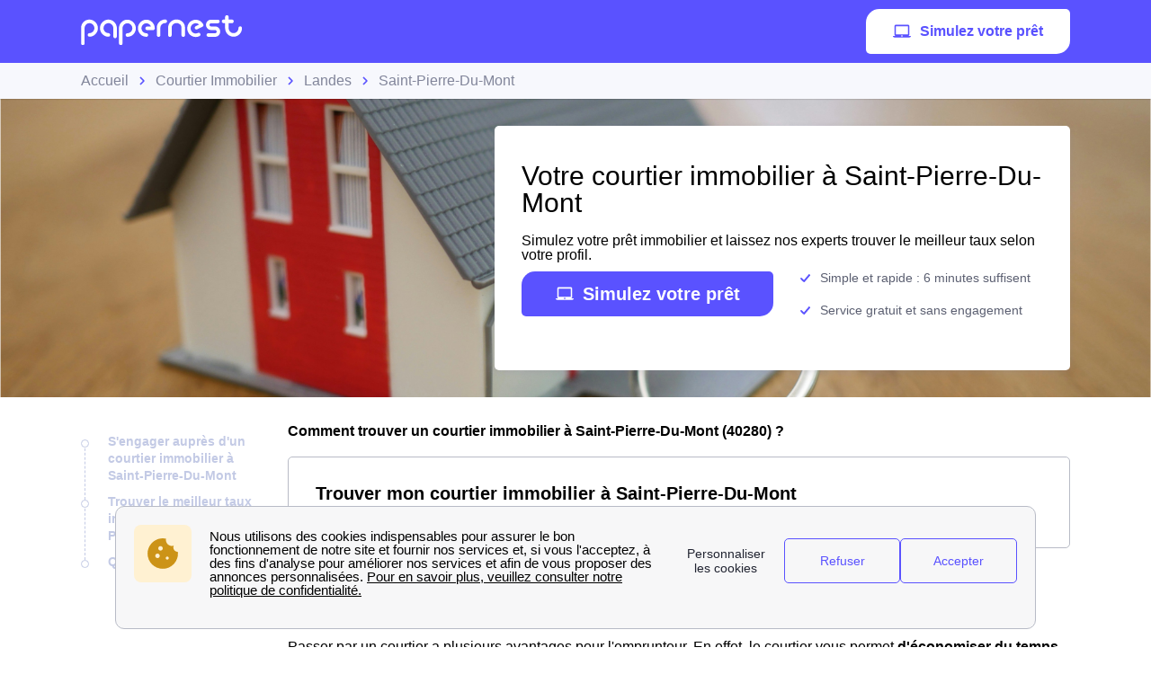

--- FILE ---
content_type: text/css
request_url: https://dr5mhzadyhq3d.cloudfront.net/upgrade/static/directories/build/css/critical_lugia.a4cc8dfe61fd.css
body_size: 11339
content:
:root{--main-width: 1100px;--aside-width: 200px;--main-content-width: 870px}.block,.article.article--header.city-banner .city-info__text.text--top-input,.article.article--header.city-banner .city-info .app-info,.modal,.breadcrumbs__container,.header .progress-bar,.header .nav .nav__item .nav__link,.header .nav .list__item.nav__item--has-2-sublist .cta-app,.header .nav,.article.article--body ul,.article.article--body ol,.article.article--header ul,.article.article--header ol{width:100%;padding:0 var(--pd-screen)}.block--exception{padding:0 calc(var(--pd-screen) + 25px)}@media(min-width: 768px)and (max-width: 1279px){.block--exception{padding:0 calc(var(--pd-screen) + 40px)}}@media(min-width: 1280px){.big{left:calc(-230px - (100vw - var(--main-width)));width:100vw;border-top:40px solid var(--c-white);border-bottom:40px solid var(--c-white)}}.hide{display:none}.container,.breadcrumbs__container,.header .nav__container{width:100%;max-width:var(--main-width);margin:0 auto}.header{transition:all var(--tr-base) ease-in-out}.header.scrolled{top:-130px}.header.cookies-displayed.scrolled{transition:all var(--tr-base) ease-in-out;top:-130px}@media(min-width: 1280px){.header .nav.scrolled{top:-70px;height:50px}.header .nav .cta-small-nav{transition:all var(--tr-base)}.header .nav .fadeout{opacity:0;margin-top:-100px}.header .nav .cta-small-nav.slide-down{top:0}.header .breadcrumbs.slide-up{margin-top:-42px}}@keyframes $animation_name{0%{transform:scale(0);top:18px}100%{transform:scale(1);top:30px}}@keyframes $animation_name{0%{transform:scale(0);top:18px}100%{transform:scale(1);top:38px}}@keyframes $animation_name{0%{transform:scale(0) rotate(135deg);right:-25px;top:50px;left:initial;right:initial;border-width:0px}100%{right:0;top:30px;left:initial;right:initial;border-width:8px}}@keyframes $animation_name{0%{transform:scale(0) rotate(135deg);top:23px;left:50%;border-width:0px}100%{top:23px;left:50%;border-width:8px}}:root{--main-background: #EBEDF6;--main-font: #5A52FF;--main-font-hover: #514AE5;--secondary: #00CA97;--secondary-hover: #4AA488;--secondary-font: #000000;--global-font: #81859A;--global-font-hover: #514AE5;--nav-background: #5A52FF;--nav-font: #FFFFFF;--nav-font-hover: #FFFFFF;--cta-main-background: #5A52FF;--cta-main-background-hover: #514AE5;--cta-main-font: #FFFFFF;--cta-main-font-hover: #FFFFFF;--cta-main-nav-background: #FFFFFF;--cta-main-nav-background-hover: #00CA97;--cta-main-nav-font: #5A52FF;--cta-main-nav-font-hover: #FFFFFF;--cta-secondary-nav-background: #514AE5;--cta-secondary-nav-font: #FFFFFF;--font-name: "OpenSans";--font-regular: 400;--font-medium: 700}html,body,div,span,applet,object,iframe,h1,h2,h3,h4,h5,h6,p,blockquote,pre,a,abbr,acronym,address,big,cite,code,del,dfn,em,img,ins,kbd,q,s,samp,small,strike,strong,sub,sup,tt,var,b,u,i,center,dl,dt,dd,ol,ul,li,fieldset,form,label,legend,table,caption,tbody,tfoot,thead,tr,th,td,article,aside,canvas,details,embed,figure,figcaption,footer,header,hgroup,menu,nav,output,ruby,section,summary,time,mark,audio,video{margin:0;padding:0;border:0;font-size:100%;font:inherit;vertical-align:baseline}article,aside,details,figcaption,figure,footer,header,hgroup,menu,nav,section{display:block}body{line-height:1}ol,ul{list-style:none}blockquote,q{quotes:none}blockquote:before,blockquote:after,q:before,q:after{content:"";content:none}table{border-collapse:collapse;border-spacing:0}html{box-sizing:border-box}*{-webkit-font-smoothing:antialiased;-moz-osx-font-smoothing:grayscale}*,*:before,*:after{box-sizing:inherit}body{font-weight:var(--fw-regular);font-size:var(--fs-base);font-family:var(--font-name),helvetica,arial,sans-serif;overflow-x:hidden;padding-top:50px;background-color:var(--page-bg, unset)}body .hidden-mobile{display:none}body.body--top-breadcrumbs,body.body--top-breadcrumbs.body--provider,body.body.body--top-breadcrumbs.body--flatpage{padding-top:110px}body.body--top-breadcrumbs.body--region,body.body--top-breadcrumbs.body--department,body.body--top-breadcrumbs.body--city{padding-top:90px}body.phone{cursor:pointer;-webkit-tap-highlight-color:rgba(0,0,0,0)}@media(min-width: 768px)and (max-width: 1279px){body.body.body--provider,body.body.body--region,body.body.body--flatpage{padding-top:90px}body.body.body--department,body.body.body--city{padding-top:var(--pd-lg)}body.body.body--top-breadcrumbs.body--provider,body.body.body--flatpage,body.body.body--top-breadcrumbs.body--region{padding-top:110px}body.body--top-breadcrumbs,body.body.body--top-breadcrumbs.body--department,body.body.body--top-breadcrumbs.body--city{padding-top:90px}}@media(min-width: 1280px){body{padding-top:70px}body.phone{cursor:inherit}body.body.body--provider{padding-top:110px}body.body.body--region,body.body.body--department,body.body.body--city{padding-top:70px}body.body--top-breadcrumbs,body.body.body--top-breadcrumbs.body--region,body.body.body--top-breadcrumbs.body--department,body.body.body--top-breadcrumbs.body--city{padding-top:110px}body.body.body--top-breadcrumbs.body--provider,body.body.body--top-breadcrumbs.body--flatpage{padding-top:140px}body .hidden-mobile{display:unset}body .hidden-desktop{display:none}}@media(min-width: 768px){body .hidden-tablet-desktop{display:none}body .hidden-mobile{display:unset}}.grecaptcha-badge{visibility:hidden}.article.article--header.template-webcallback .heading.heading--wcb{font-size:var(--fs-lg);font-weight:var(--heading-fw);color:var(--heading-c)}@media(min-width: 768px){.article.article--header.template-webcallback .heading.heading--wcb{margin-top:0;padding:0}}.article.article--header.template-webcallback .information.information__schedules{font-weight:var(--fw-regular);font-size:var(--fs-sm);color:var(--font-c-global-lighter)}.input,.textarea,.select{font-weight:var(--fw-regular);font-size:var(--fs-base);background-color:var(--bg-white);border:1px solid var(--br-c-base);border-radius:5px;color:var(--font-c-global);height:50px;width:100%;outline:none;transition:all var(--tr-fast)}.input.valid,.textarea.valid,.select.valid{border:1px solid var(--c-success);color:var(--c-success)}.input.error,.textarea.error,.select.error{border-color:var(--c-error);color:var(--c-error)}.input.error:focus,.textarea.error:focus,.select.error:focus{border-color:var(--c-error)}.input:focus,.textarea:focus,.select:focus{border:1px solid var(--c-success);box-shadow:none}.input.input--wcb,.textarea.input--wcb,.select.input--wcb{margin-bottom:var(--mg-xs)}.input.input--wcb-aside,.textarea.input--wcb-aside,.select.input--wcb-aside{max-width:var(--aside-width)}.input.input--mortgage-tabs,.textarea.input--mortgage-tabs,.select.input--mortgage-tabs{margin:0}.input.input--mortgage-tabs,.input.select--mortgage-tabs,.textarea.input--mortgage-tabs,.textarea.select--mortgage-tabs,.select.input--mortgage-tabs,.select.select--mortgage-tabs{color:var(--font-c-global-lighter);outline:none}.input.input--mortgage-tabs:focus,.input.select--mortgage-tabs:focus,.textarea.input--mortgage-tabs:focus,.textarea.select--mortgage-tabs:focus,.select.input--mortgage-tabs:focus,.select.select--mortgage-tabs:focus{color:var(--font-c-global)}.input.input--mortgage-tabs.valid,.input.input--mortgage-tabs.valid:focus,.input.select--mortgage-tabs.valid,.input.select--mortgage-tabs.valid:focus,.textarea.input--mortgage-tabs.valid,.textarea.input--mortgage-tabs.valid:focus,.textarea.select--mortgage-tabs.valid,.textarea.select--mortgage-tabs.valid:focus,.select.input--mortgage-tabs.valid,.select.input--mortgage-tabs.valid:focus,.select.select--mortgage-tabs.valid,.select.select--mortgage-tabs.valid:focus{color:var(--c-success)}.input.select--mortgage-tabs,.textarea.select--mortgage-tabs,.select.select--mortgage-tabs{line-height:22px;-webkit-appearance:none;-moz-appearance:none;appearance:none}.input.select--mortgage-tabs:focus,.textarea.select--mortgage-tabs:focus,.select.select--mortgage-tabs:focus{border:1px solid var(--br-c-error)}.textarea{min-width:100%;max-width:100%}.label{font-weight:var(--fw-bold);color:var(--font-c-global);display:inline-block;width:100%}@media(max-width: 1279px){.label{font-size:var(--fs-base)}.input,.textarea{padding:var(--pd-xs)}.textarea{min-height:80px}}@media(min-width: 1280px){.label{font-size:var(--fs-lg)}.input,.textarea{padding:var(--pd-xs)}.textarea{min-height:90px}}.article.article--header img:not(.wcb-popin__logo),.article.article--body img:not(.wcb-popin__logo){border-radius:var(--br-r-sm);max-width:100%;height:initial;margin:var(--mg-xs) auto;display:block;width:auto}.article.article--header img:not(.wcb-popin__logo).popin-validation__icon,.article.article--body img:not(.wcb-popin__logo).popin-validation__icon{margin-top:var(--mg-lg)}@media(min-width: 768px)and (max-width: 1279px){.article.article--header img:not(.wcb-popin__logo).popin-validation__icon,.article.article--body img:not(.wcb-popin__logo).popin-validation__icon{margin-top:0;margin-right:var(--mg-xs)}}.article.article--header .wp-caption,.article.article--body .wp-caption{width:initial !important;margin:0 var(--mg-xs)}.article.article--header .wp-caption-text,.article.article--body .wp-caption-text{font-size:var(--fs-sm);color:var(--font-c-global-lighter);margin-top:-22px;margin-bottom:var(--mg-xs)}.article.article--header .wp-caption img,.article.article--body .wp-caption img{margin-bottom:var(--mg-xs)}.article.article--header .alignleft,.article.article--header .alignright,.article.article--body .alignleft,.article.article--body .alignright{clear:both}@media(min-width: 1280px){.article.article--header .alignleft,.article.article--header .alignright,.article.article--body .alignleft,.article.article--body .alignright{max-width:346px}}@media(min-width: 768px)and (max-width: 1279px){.article.article--header .alignleft,.article.article--header .alignright,.article.article--body .alignleft,.article.article--body .alignright{max-width:305px}}@media(min-width: 1280px){.article.article--header .alignleft,.article.article--body .alignleft{float:left;margin-right:var(--mg-lg)}}@media(min-width: 768px)and (max-width: 1279px){.article.article--header .alignleft,.article.article--body .alignleft{float:left;margin:0 var(--mg-lg) 0 var(--mg-2xl)}}@media(min-width: 768px)and (max-width: 1279px){.article.article--header img.alignleft,.article.article--body img.alignleft{margin:0 var(--mg-lg) var(--mg-xs) 0}}@media(min-width: 1280px){.article.article--header .alignright,.article.article--body .alignright{float:right;margin-left:var(--mg-lg)}}@media(min-width: 768px)and (max-width: 1279px){.article.article--header .alignright,.article.article--body .alignright{float:right;margin:0 var(--mg-lg)}}@media(min-width: 768px)and (max-width: 1279px){.article.article--header img.alignright,.article.article--body img.alignright{margin:0 0 var(--mg-xs) var(--mg-lg)}}@media(min-width: 768px){.article.article--header .aligncenter,.article.article--body .aligncenter{clear:both;display:block;margin-left:auto;margin-right:auto}}@media(min-width: 768px)and (max-width: 1279px){.article.article--header .aligncenter.wp-caption,.article.article--body .aligncenter.wp-caption{margin-left:auto;margin-right:auto;padding:0 var(--pd-lg)}}iframe{width:100%}.link,.footer .sub-menu a,.article.article--header a,.article.article--body a{color:var(--font-c-primary);text-decoration:none;transition:all var(--tr-base)}.link:hover,.footer .sub-menu a:hover,.article.article--header a:hover,.article.article--body a:hover{color:var(--link-c-hover)}.link--bold{font-weight:var(--fw-bold)}.link--color-white{color:var(--font-c-white)}.link--color-white:hover{color:var(--font-c-primary)}.link--font-weight-medium{font-weight:var(--fw-bold)}.link.button--border:hover,.footer .sub-menu a.button--border:hover,.article.article--header a.button--border:hover,.article.article--body a.button--border:hover{color:var(--font-c-primary);background-color:var(--bg-white);border-color:var(--font-c-primary)}.link--prevent-default{pointer-events:none}.footer .sub-menu a:hover{text-decoration:none}ul,ol{margin-bottom:var(--mg-xs)}.dots,.article.article--header ul li,.article.article--body ul li{padding-left:var(--pd-lg);position:relative}.dots:before,.article.article--header ul li:before,.article.article--body ul li:before{content:"";width:8px;height:8px;min-width:initial;background-color:var(--font-c-primary);border-radius:50px;left:0;top:10px;position:absolute}.wcb-error-message .dots,.wcb-error-message .article.article--header ul li,.article.article--header ul .wcb-error-message li,.wcb-error-message .article.article--body ul li,.article.article--body ul .wcb-error-message li{padding-left:var(--pd-lg);position:relative}.wcb-error-message .dots:before,.wcb-error-message .article.article--header ul li:before,.article.article--header ul .wcb-error-message li:before,.wcb-error-message .article.article--body ul li:before,.article.article--body ul .wcb-error-message li:before{content:"";width:8px;height:8px;min-width:initial;background-color:var(--font-c-primary);border-radius:50px;left:0;top:10px;position:absolute}.numbers,.article.article--header ol:not(.list--steps),.article.article--body ol:not(.list--steps){counter-reset:numbers}.numbers>li,.article.article--header ol:not(.list--steps)>li,.article.article--body ol:not(.list--steps)>li{counter-increment:numbers}.numbers>li:before,.article.article--header ol:not(.list--steps)>li:before,.article.article--body ol:not(.list--steps)>li:before{content:counter(numbers) "."}.article.article--header ul li,.article.article--header ol li,.article.article--body ul li,.article.article--body ol li{text-align:left}.article.article--header ul li:before,.article.article--header ol li:before,.article.article--body ul li:before,.article.article--body ol li:before{display:inline-block}.article.article--header ul li.wcb-error-message:before,.article.article--header ol li.wcb-error-message:before,.article.article--body ul li.wcb-error-message:before,.article.article--body ol li.wcb-error-message:before{display:none}.article.article--header .table ul li:before,.article.article--body .table ul li:before{top:6px}.article.article--header .list--department,.article.article--body .list--department{font-weight:var(--fw-bold)}.article.article--header .list--department li,.article.article--body .list--department li{line-height:27px}@media(min-width: 768px){.article.article--header .list--department,.article.article--body .list--department{-moz-columns:2;columns:2}}.article.article--header ol:not(.list--steps) li,.article.article--body ol:not(.list--steps) li{position:relative;padding-left:var(--pd-lg);margin-bottom:var(--mg-xs)}.article.article--header ol:not(.list--steps) li:before,.article.article--body ol:not(.list--steps) li:before{position:absolute;left:0}.article.article--header .list--region,.article.article--body .list--region{display:flex;flex-flow:column wrap}@media(min-width: 768px){.article.article--header .list--region,.article.article--body .list--region{display:flex;flex-flow:row wrap}.article.article--header .list--region li,.article.article--body .list--region li{width:50%}}.article.article--header .region,.article.article--body .region{margin-bottom:0}.article.article--header .region__item,.article.article--body .region__item{color:var(--font-c-primary);margin-bottom:var(--mg-xs);padding-left:0;border:1px solid var(--br-c-base);border-radius:var(--br-r-sm)}.article.article--header .region__item:before,.article.article--body .region__item:before{display:none}.article.article--header .region__link,.article.article--body .region__link{color:var(--font-c-primary);display:flex;justify-content:center;align-items:center;height:100px;padding:0 var(--pd-lg)}.article.article--header .region__arrow,.article.article--body .region__arrow{margin:0;height:14px;width:10px}.article.article--header .region__icon,.article.article--body .region__icon{margin:0;width:30px;height:30px}.article.article--header .region__name,.article.article--body .region__name{font-weight:var(--fw-bold);margin-bottom:0;padding-left:var(--pd-lg);color:var(--font-c-global)}@media(min-width: 768px){.article.article--header .region,.article.article--body .region{display:flex;flex-flow:row wrap;align-items:center;justify-content:space-between}.article.article--header .region__item,.article.article--body .region__item{width:calc(50% - 5px)}}@media(min-width: 1280px){.article.article--header .region,.article.article--body .region{justify-content:flex-start}.article.article--header .region__item,.article.article--body .region__item{width:calc(33% - 10px);margin-right:var(--mg-xs)}}.article.article--body .region:last-child{padding-bottom:var(--pd-xs)}.article.article--body .region__link{height:60px}.article.article--body .region__name{padding-left:0}.article.article--body .region__number{color:var(--font-c-primary)}@media(min-width: 768px){.article.article--body .region:last-child{padding-bottom:var(--pd-lg)}.article.article--body .region__link{height:70px}}p{margin-block-start:0;margin-block-end:0}span:empty{display:none}.paragraph,.article.article--header p,.article.article--body p{text-align:left}.paragraph--medium,.article.article--header p.paragraph--medium,.article.article--body p.paragraph--medium{color:var(--font-c-global)}.paragraph--small,.article.article--header p.paragraph--medium,.article.article--body p.paragraph--medium{font-size:var(--fs-sm);color:var(--font-c-global-lighter)}.paragraph--details,.article.article--header p.paragraph--details,.article.article--body p.paragraph--details{color:var(--font-c-global-lighter);font-style:oblique}.paragraph--under-heading{text-align:left}.paragraph--banks-table{font-size:var(--fs-sm);color:var(--font-c-global-lighter);text-align:left}.article.article--header p:empty,.article.article--body p:empty{display:none}.article.article--header p.paragraph--wcb,.article.article--body p.paragraph--wcb{font-weight:var(--fw-regular);font-size:var(--fs-base);color:var(--font-c-global-lighter);justify-content:flex-start;margin-top:var(--mg-xs)}.article.article--header p.paragraph--center,.article.article--body p.paragraph--center{justify-content:center;text-align:center}.article.article--header p.text--top-input,.article.article--body p.text--top-input{font-weight:var(--fw-regular);font-size:var(--fs-base);padding:0;margin-bottom:0px}.article.article--header p.popin-validation__title,.article.article--body p.popin-validation__title{font-weight:var(--fw-bold);font-size:var(--fs-lg);text-align:center;color:var(--font-c-global);margin-top:var(--mg-lg)}@media(min-width: 768px)and (max-width: 1279px){.article.article--header p.popin-validation__title,.article.article--body p.popin-validation__title{text-align:left;padding:0;margin-top:0}}.article.article--header p.popin-validation__subtitle,.article.article--body p.popin-validation__subtitle{font-weight:var(--fw-regular);font-size:var(--fs-base);text-align:center;color:var(--font-c-global)}@media(min-width: 768px)and (max-width: 1279px){.article.article--header p.popin-validation__subtitle,.article.article--body p.popin-validation__subtitle{text-align:left;padding:0}}.paragraph.paragraph--mortgage,.article.article--header p.paragraph--mortgage,.article.article--body p.paragraph--mortgage{font-size:var(--fs-base);color:var(--font-c-global-lighter)}@media(min-width: 768px)and (max-width: 1279px){.paragraph.paragraph--mortgage,.article.article--header p.paragraph--mortgage,.article.article--body p.paragraph--mortgage{align-items:flex-start}}@media(min-width: 1280px){.paragraph.paragraph--mortgage,.article.article--header p.paragraph--mortgage,.article.article--body p.paragraph--mortgage{align-items:center}}p{margin-block-start:0;margin-block-end:0}span:empty{display:none}table,.table{font-size:var(--fs-base);border:solid 1px var(--br-c-base);background-color:var(--bg-white);width:100%;border-collapse:collapse;border-spacing:0;margin-bottom:0}table-container__wrapper,.table-container__wrapper{overflow-x:scroll;max-width:100%}.table-scroll{width:100vw;overflow-x:scroll}@media(min-width: 1280px){.table-scroll{width:100%;overflow:auto}}table tbody tr,table thead tr,.table tbody tr,.table thead tr{vertical-align:middle}table tbody tr td,table thead tr th,.table tbody tr td,.table thead tr th{vertical-align:middle}table tbody tr:not(:last-child) td,table thead tr th,.table tbody tr:not(:last-child) td,.table thead tr th{border-bottom:solid 1px var(--br-c-base)}table thead tr th:not(:last-child),table tbody tr td:not(:last-child),.table thead tr th:not(:last-child),.table tbody tr td:not(:last-child){border-right:solid 1px var(--br-c-base)}table tbody tr td,.table tbody tr td{padding:var(--pd-xs)}table thead th,.table thead th{font-weight:var(--fw-bold);font-size:var(--fs-base);padding:var(--pd-lg) var(--pd-lg)}.article.article--header table thead tr th,.article.article--header table thead tr td,.article.article--header table thead tr p,.article.article--header table thead tr li,.article.article--header table thead tr a,.article.article--header table tbody tr th,.article.article--header table tbody tr td,.article.article--header table tbody tr p,.article.article--header table tbody tr li,.article.article--header table tbody tr a,.article.article--header .table thead tr th,.article.article--header .table thead tr td,.article.article--header .table thead tr p,.article.article--header .table thead tr li,.article.article--header .table thead tr a,.article.article--header .table tbody tr th,.article.article--header .table tbody tr td,.article.article--header .table tbody tr p,.article.article--header .table tbody tr li,.article.article--header .table tbody tr a,.article.article--body table thead tr th,.article.article--body table thead tr td,.article.article--body table thead tr p,.article.article--body table thead tr li,.article.article--body table thead tr a,.article.article--body table tbody tr th,.article.article--body table tbody tr td,.article.article--body table tbody tr p,.article.article--body table tbody tr li,.article.article--body table tbody tr a,.article.article--body .table thead tr th,.article.article--body .table thead tr td,.article.article--body .table thead tr p,.article.article--body .table thead tr li,.article.article--body .table thead tr a,.article.article--body .table tbody tr th,.article.article--body .table tbody tr td,.article.article--body .table tbody tr p,.article.article--body .table tbody tr li,.article.article--body .table tbody tr a{font-size:var(--fs-base);margin-bottom:0}.article.article--header table thead tr img,.article.article--header table tbody tr img,.article.article--header .table thead tr img,.article.article--header .table tbody tr img,.article.article--body table thead tr img,.article.article--body table tbody tr img,.article.article--body .table thead tr img,.article.article--body .table tbody tr img{text-align:center;margin-bottom:0}.article.article--header table thead tr .table__image,.article.article--header table tbody tr .table__image,.article.article--header .table thead tr .table__image,.article.article--header .table tbody tr .table__image,.article.article--body table thead tr .table__image,.article.article--body table tbody tr .table__image,.article.article--body .table thead tr .table__image,.article.article--body .table tbody tr .table__image{height:30px}.button,.link.button,.article.article--header a.button,.article.article--body a.button,.footer .sub-menu a.button{transition:all var(--tr-base);border:none}.button__main,.link.button__main,.article.article--header a.button__main,.article.article--body a.button__main,.footer .sub-menu a.button__main{font-weight:var(--fw-bold);border:none;display:inline-flex;align-items:center;cursor:pointer;color:var(--cta-c-primary, var(--c-white));background-color:var(--cta-bg-primary, var(--c-primary));fill:var(--cta-c-primary, var(--c-white));border-radius:var(--br-r-lg) var(--br-r-sm)}.button__main:hover,.article.article--header a.button__main:hover,.article.article--body a.button__main:hover,.footer .sub-menu a.button__main:hover{background-color:var(--cta-bg-primary-hover, var(--c-primary-dark));color:var(--cta-c-primary-hover, var(--c-white))}.button--cta-table,.link.button--cta-table,.article.article--header a.button--cta-table,.article.article--body a.button--cta-table,.footer .sub-menu a.button--cta-table{font-weight:var(--fw-bold);font-size:var(--fs-base);display:flex;align-items:center;justify-content:center;padding:var(--pd-xs) var(--pd-lg);min-width:120px;border-radius:var(--br-r-sm);box-shadow:var(--bs-primary-sm)}.button--bold{font-weight:var(--fw-bold)}.button--small{font-size:var(--fs-base);height:50px;padding:var(--pd-xs) var(--pd-lg)}.button--small .svg-phone,.button--small .phone-svg{margin-right:var(--mg-xs);width:12px;height:12px}.button--small .svg-computer,.button--small .computer-svg{vertical-align:bottom;margin-right:var(--mg-xs);width:20px;height:20px}@media(min-width: 768px)and (max-width: 1279px){.button--small{font-size:var(--fs-base)}}@media(min-width: 1280px){.button--small{font-size:var(--fs-lg);padding:var(--pd-xs) var(--pd-lg)}}.button--big{font-weight:var(--fw-bold);padding:var(--pd-xs) var(--pd-lg)}.button--big.button--mortgage{font-size:var(--fs-lg);padding:var(--pd-xs) var(--pd-lg)}.button--big .phone-svg{margin-right:var(--mg-xs);width:16px;height:16px}.button--big .svg-computer,.button--big .computer-svg{vertical-align:bottom;margin-right:var(--mg-xs);width:25px;height:25px}@media(max-width: 767px){.button--big{font-size:var(--fs-lg)}}@media(min-width: 768px)and (max-width: 1279px){.button--big{font-size:var(--fs-lg)}}@media(min-width: 1280px){.button--big{font-size:var(--fs-lg)}.button--big.button--mortgage{font-size:var(--fs-lg);height:60px;padding:0 var(--pd-lg)}}.button--reverse,.link.button--reverse,.article.article--header a.button--reverse,.article.article--body a.button--reverse,.footer .sub-menu a.button--reverse{background-color:var(--cta-bg-reverse, var(--c-white));color:var(--cta-c-primary-reverse, var(--c-primary));fill:var(--cta-c-primary-reverse, var(--c-primary))}.button--reverse .nav__beside-cta-call,.article.article--header a.button--reverse .nav__beside-cta-call,.article.article--body a.button--reverse .nav__beside-cta-call,.footer .sub-menu a.button--reverse .nav__beside-cta-call{border-right:1px solid currentColor}.button--reverse svg,.link.button--reverse svg,.article.article--header a.button--reverse svg,.article.article--body a.button--reverse svg,.footer .sub-menu a.button--reverse svg{fill:currentColor}.button--reverse:hover,.article.article--header a.button--reverse:hover,.article.article--body a.button--reverse:hover,.footer .sub-menu a.button--reverse:hover{background-color:var(--cta-bg-primary-reverse-hover, var(--c-primary));color:var(--cta-c-reverse-hover, var(--c-white));text-decoration:none}.button--reverse:hover svg{fill:currentColor}.button--grey,.link.button--purple,.article.article--header a.button--purple,.article.article--body a.button--purple,.footer .sub-menu a.button--purple{font-size:var(--fs-base);display:flex;min-height:32px;padding:0 var(--pd-xs);color:var(--c-white);background-color:var(--bg-main);cursor:pointer;text-transform:uppercase;border-radius:var(--br-r-base) 0;align-items:center}.button--grey:hover,.link.button--purple:hover,.article.article--header a.button--purple:hover,.article.article--body a.button--purple:hover,.footer .sub-menu a.button--purple:hover{background-color:var(--bg-main-dark)}.button--grey.enable,.enable.link.button--purple,.article.article--header a.enable.button--purple,.article.article--body a.enable.button--purple,.footer .sub-menu a.enable.button--purple{background-color:var(--bg-main-dark);color:var(--c-white)}.button--grey-wcb{font-weight:var(--fw-regular);font-size:var(--fs-lg);border-radius:var(--br-r-lg) var(--br-r-sm);background-color:var(--bg-main);color:var(--font-c-global-lighter)}.button--grey-wcb:hover{color:var(--font-c-global-lighter);background-color:var(--bg-main-darker)}.button--grey-wcb.enable{background-color:var(--bg-main-darker);color:var(--c-white)}.button--green,.link.button--green,.article.article--header a.button--green,.article.article--body a.button--green,.footer .sub-menu a.button--green{display:inline-flex;justify-content:center;background-color:var(--c-secondary)}.button--green:hover,.article.article--header a.button--green:hover,.article.article--body a.button--green:hover,.footer .sub-menu a.button--green:hover{background-color:var(--c-secondary-dark)}.button--green-wcb{font-weight:var(--fw-regular);font-size:var(--fs-lg);border-radius:var(--br-r-lg) var(--br-r-sm);background-color:var(--c-secondary);color:var(--c-white)}.button--green-wcb:hover{color:var(--c-white);background-color:var(--c-secondary-dark)}.button--green-wcb.enable{background-color:var(--c-secondary-dark);color:var(--c-white)}.button--close{background-color:var(--c-bg-main);cursor:pointer;padding:0;position:absolute;z-index:100;width:50px;height:50px;border-radius:50%;transition:background-color var(--tr-base)}.button--close:hover{background-color:var(--c-bg-main-dark)}.button--close .button__icon{width:16px;height:16px;position:absolute;left:50%;top:50%;transform:translate(-50%, -50%)}.button--close .button__icon:before,.button--close .button__icon:after{position:absolute;content:" ";height:16px;width:2px;background-color:var(--bg-white)}.button--close .button__icon:before{transform:translate(-50%) rotate(45deg)}.button--close .button__icon:after{transform:translate(-50%) rotate(-45deg)}.button--border,.link.button--border,.article.article--header a.button--border,.article.article--body a.button--border,.footer .sub-menu a.button--border{border:1px solid var(--c-white);transition:all var(--tr-base)}.button--border .svg-computer,.article.article--header a.button--border .svg-computer,.article.article--body a.button--border .svg-computer,.footer .sub-menu a.button--border .svg-computer,.button--border .svg-phone,.article.article--header a.button--border .svg-phone,.article.article--body a.button--border .svg-phone,.footer .sub-menu a.button--border .svg-phone{transition:all var(--tr-base)}.button--border:hover,.article.article--header a.button--border:hover,.article.article--body a.button--border:hover,.footer .sub-menu a.button--border:hover{color:var(--font-c-primary);background-color:var(--bg-white);border-color:var(--font-c-primary)}.button--border:hover .svg-computer,.button--border:hover .svg-phone{fill:var(--c-primary)}.button--secondary{background-color:var(--cta-bg-seconday, var(--c-secondary));color:var(--cta-c-seconday, var(--c-white));fill:var(--cta-c-seconday, var(--c-white))}.button--secondary:hover{background-color:var(--cta-bg-secondary-hover, var(--c-secondary-dark));color:var(--cta-c-secondary-hover, var(--c-white));text-decoration:none}.button--secondary:hover svg{fill:currentColor}@media(min-width: 768px)and (max-width: 1279px){.button__close{background-color:var(--bg-main);cursor:pointer;padding:0;position:absolute;z-index:100;width:50px;height:50px;border-radius:50%}.button__close .button__icon{width:16px;height:16px;position:absolute;left:50%;top:50%;transform:translate(-50%, -50%)}.button__close .button__icon:before,.button__close .button__icon:after{position:absolute;content:" ";height:16px;width:2px;background-color:var(-c-white)}.button__close .button__icon:before{transform:translate(-50%) rotate(45deg)}.button__close .button__icon:after{transform:translate(-50%) rotate(-45deg)}.button--secondary{background-color:var(--c-secondary);color:var(--cta-c-seconday, var(--c-white));fill:var(--cta-c-seconday, var(--c-white))}.button--secondary:hover{background-color:var(--cta-bg-secondary-hover, var(--c-secondary-dark));color:var(--cta-c-secondary-hover, var(--c-white));text-decoration:none}.button--secondary:hover svg{fill:currentColor}}.figure{margin-bottom:var(--mg-lg)}.figure .figcaption{font-size:var(--fs-base);margin-bottom:var(--mg-lg);text-align:center}.figure .graph{max-width:100% !important;display:block !important;margin:auto !important}b{font-weight:var(--fw-bold) !important}strong{font-weight:var(--fw-bold) !important}.header{width:100%;z-index:70;top:0;position:fixed}.header .nav{font-size:var(--fs-base)}.header .nav{background-color:var(--header-bg, var(--c-primary));color:var(--header-c, var(--c-white))}.header .nav .logo--big img{width:180px;max-height:40px}.header .nav{height:50px;transition:height var(--tr-base)}.header .nav .nav__button{height:30px;position:relative;background-color:rgba(0,0,0,0);background-image:none;border:none;border-radius:var(--br-r-sm);outline:none;margin-left:auto}.header .nav .nav__button .icon-bar{background-color:var(--header-c, var(--c-white));width:28px;display:block;height:3px;border-radius:1px;transition:all ease var(--tr-base)}.header .nav .nav__button .icon-bar:nth-child(2){margin:5px 0}.header .nav .nav__button.is-active .icon-bar{transform:rotate(45deg);margin-top:0}.header .nav .nav__button.is-active .icon-bar:nth-child(2){display:none}.header .nav .nav__button.is-active .icon-bar:last-child{transform:rotate(-45deg);margin-top:-3px}.header .nav .nav__container{position:relative;display:flex;flex-direction:row;align-items:center;height:100%}.header .nav .nav__list{background-color:var(--bg-white);height:calc(100vh - 50px);width:100%;z-index:100;flex-direction:column}.header .nav .nav__list,.header .nav .nav__sublist:not(.nav__sublist--second-layer){z-index:60;width:100vw;background:var(--bg-white);position:fixed;height:calc(100% - 35px);top:50px;left:0;bottom:0;transform:translateX(-100%);transition:transform ease var(--tr-slow)}.header .nav .nav__list.nav__sublist,.header .nav .nav__sublist:not(.nav__sublist--second-layer).nav__sublist{top:0}.header .nav .nav__link{font-weight:var(--fw-bold)}.header .nav .nav__text .nav__svg-arrow{width:16px;height:10px;display:inline-block;margin-bottom:-1px}.header .nav .list__item.nav__item--has-2-sublist{height:initial}.header .nav .list__item.nav__item--has-2-sublist .nav__link.link--prevent-default{font-size:var(--fs-lg);color:var(--font-c-global-lighter);margin-bottom:var(--mg-xs);min-height:auto}.header .nav .list__item.nav__item--has-2-sublist .nav__link.link--prevent-default .nav__svg-arrow{display:none}.header .nav .list__item.nav__item--has-2-sublist>.nav__sublist .nav__item:not(.nav__header):not(.nav__item--last-layer){height:initial;line-height:inherit;padding-bottom:var(--pd-xs);padding-top:var(--pd-xs)}.header .nav .list__item.nav__item--has-2-sublist>.nav__sublist .nav__item:not(.nav__header):not(.nav__item--last-layer):last-child{border:none}.header .nav .list__item.nav__item--has-2-sublist>.nav__sublist .nav__item:not(.nav__header):not(.nav__item--last-layer) .nav__sublist--second-layer{display:flex;flex-direction:column}.header .nav .list__item.nav__item--has-2-sublist>.nav__sublist .nav__item:not(.nav__header):not(.nav__item--last-layer) .nav__sublist--second-layer .nav__item{min-height:inherit;height:initial;line-height:inherit;border:none;padding:0}.header .nav .list__item.nav__item--has-2-sublist>.nav__sublist .nav__item:not(.nav__header):not(.nav__item--last-layer) .nav__sublist--second-layer .nav__item:not(:last-child){margin-bottom:var(--mg-xs)}.header .nav .list__item.nav__item--has-2-sublist .cta-app{padding-bottom:var(--pd-xs);padding-top:var(--pd-xs);min-height:190px;background-color:var(--bg-main);width:100%;display:flex;flex-direction:column;justify-content:space-between}.header .nav .list__item.nav__item--has-2-sublist .cta-app__title{font-weight:var(--fw-bold);font-size:var(--fs-lg);margin-bottom:var(--mg-xs)}.header .nav .list__item.nav__item--has-2-sublist .cta-app__paragraph{color:var(--font-c-global-lighter);margin-bottom:var(--mg-xs)}.header .nav .list__item.nav__item--has-2-sublist .cta-app__buttons{display:flex;flex-direction:row;align-items:center}.header .nav .list__item.nav__item--has-2-sublist .cta-app__buttons .button__main{display:flex;flex-direction:row;align-items:center}.header .nav .list__item.nav__item--has-2-sublist .cta-app__buttons .information{margin-left:var(--mg-xs);margin-bottom:0}.header .nav .list__item.nav__item--has-2-sublist .cta-app__buttons .information .paragraph--info{padding-bottom:0;z-index:80}.header .nav .list__item.nav__item--has-2-sublist .cta-app__buttons .information__text{display:none}.header .nav .nav__sublist{top:0;z-index:70}.header .nav .nav__sublist .nav__header.nav__item{font-weight:var(--fw-bold);color:var(--font-c-global);background:var(--bg-main);display:flex;min-height:50px;flex-direction:row;justify-content:left;align-items:center;padding:0 var(--pd-lg)}@media(min-width: 768px)and (max-width: 1279px){.header .nav .nav__sublist .nav__header.nav__item{padding:0 var(--pd-lg)}}.header .nav .nav__sublist .nav__header.nav__item:hover{cursor:pointer}.header .nav .nav__sublist .nav__header.nav__item .nav__svg-arrow{color:var(--font-c-primary);width:10px;height:10px;display:inline-block;margin-left:0;margin-right:var(--mg-xs);margin-bottom:0;transform:rotateY(180deg)}.header .nav .nav__list.panel-is-open,.header .nav .nav__sublist.panel-is-open{transform:translateX(0%);overflow:auto}.header .nav .nav__list.dropdown-is-open,.header .nav .nav__sublist.dropdown-is-open{transform:scaleY(1);transition:transform var(--tr-slow) linear}.header .nav .nav__item{min-height:84px;border-bottom:1px solid var(--br-c-base);display:flex;flex-direction:column;justify-content:center}.header .nav .nav__item .nav__link{min-height:84px;width:100%;height:100%;display:flex;align-items:center}.header .nav .nav__item .nav__sublist--second-layer .nav__link{min-height:inherit}.header .nav .nav__item.nav__item--first-panel>.nav__link .nav__svg-arrow{transform:rotate(0deg);transition:none;height:10px;width:8px;margin-left:var(--mg-xs);margin-right:var(--mg-xs);margin-bottom:-1px;display:inline-block}@media(min-width: 768px)and (max-width: 1279px){.header .nav{height:50px}.header .nav .list__item.nav__item--has-2-sublist>.nav__sublist .nav__item:not(.nav__header):not(.nav__item--last-layer) .nav__sublist--second-layer{flex-direction:row;flex-wrap:wrap;align-items:baseline}.header .nav .list__item.nav__item--has-2-sublist>.nav__sublist .nav__item:not(.nav__header):not(.nav__item--last-layer) .nav__sublist--second-layer .nav__item{margin-bottom:var(--mg-xs);width:45%;margin-right:5%}.header .nav .list__item.nav__item--has-2-sublist .cta-app{padding-bottom:var(--pd-lg);padding-top:var(--pd-lg);min-height:258px;position:relative;background-image:url("../../lugia/assets/images/header-app-cta.a1242e3c0e24.png");background-repeat:no-repeat;background-position:bottom 0 right 48px}.header .nav .list__item.nav__item--has-2-sublist .cta-app__title{margin-bottom:var(--mg-xs)}.header .nav .list__item.nav__item--has-2-sublist .cta-app__paragraph{margin-bottom:var(--mg-xs)}.header .nav .list__item.nav__item--has-2-sublist .cta-app__buttons{display:flex;flex-direction:row;justify-content:space-between;align-items:center}.header .nav .list__item.nav__item--has-2-sublist .cta-app__buttons .information{position:absolute;bottom:11px;right:48px}.header .nav .list__item.nav__item--has-2-sublist .cta-app__buttons .information .paragraph--info{padding-bottom:0}.header .nav .list__item.nav__item--has-2-sublist .cta-app__buttons .information__text{display:inline}}@media(min-width: 1280px){.header .nav{display:block;height:70px}.header .nav .logo--big img{width:180px;max-height:60px}.header .nav .nav__list.nav__sublist,.header .nav .nav__sublist:not(.nav__sublist--second-layer).nav__sublist{top:initial}.header .nav .nav__sublist:not(.nav__sublist--second-layer).nav__sublist{transform:translate(0);left:0;margin-left:0;top:70px;bottom:inherit}.header .nav .nav__sublist:not(.nav__sublist--second-layer).nav__sublist--large{position:fixed}.header .nav .nav__button,.header .nav .nav__sublist .nav__item.nav__header{display:none}.header .nav__list,.header .nav__list.panel-is-open,.header .nav__sublist,.header .nav__sublist.panel-is-open{transform:translateX(0%)}.header .nav .nav__list,.header .nav .nav__sublist{transform:translateX(0);z-index:initial;width:initial;background:rgba(0,0,0,0);position:relative;height:inherit;top:0;left:initial;bottom:initial;transition:initial}.header .nav .nav__sublist{top:0;z-index:70}.header .nav .nav__sublist .nav__header{font-weight:var(--fw-bold);color:var(--header-c, var(--font-c-global));background:var(--bg-main);padding:0 var(--pd-lg)}.header .nav .nav__item.nav__item--has-1-sublist.is-active>.nav__link,.header .nav .nav__item.nav__item--has-2-sublist.is-active>.nav__link{color:var(--header-c-hover, var(--c-white))}.header .nav .nav__item.nav__item--has-1-sublist.is-active>.nav__link .nav__svg-arrow,.header .nav .nav__item.nav__item--has-2-sublist.is-active>.nav__link .nav__svg-arrow{transform:rotate(270deg)}.header .nav .nav__item.nav__item--has-1-sublist>.nav__link .nav__svg-arrow,.header .nav .nav__item.nav__item--has-2-sublist>.nav__link .nav__svg-arrow{transform:rotate(90deg);height:10px;width:8px;margin-left:var(--mg-xs);margin-right:var(--mg-xs);margin-bottom:-1px;transition:all var(--tr-base) ease-in-out}.header .nav .nav__item.nav__item--has-1-sublist>.nav__link:hover,.header .nav .nav__item.nav__item--has-2-sublist>.nav__link:hover{color:var(--header-sublink-c-hover, var(--link-c-hover));text-decoration:none}.header .nav .nav__item .nav__link{padding:0;min-height:inherit}.header .nav .nav__item.nav__item--has-0-sublist .nav__link .nav__svg-arrow{display:none}.header .nav .nav__list{transform:none;margin-left:var(--mg-xs);position:unset;display:flex;flex-direction:row;align-items:stretch;height:100%;margin-bottom:0}.header .nav .nav__item{border:none;height:initial;line-height:inherit;border-bottom:none}.header .nav .nav__list>.nav__item{display:flex;align-items:center;min-height:inherit;position:relative;white-space:nowrap}.header .nav .nav__list>.nav__item:last-child{margin-right:initial}.header .nav .nav__list>.nav__item .link,.header .nav .nav__list>.nav__item .article.article--header a,.article.article--header .header .nav .nav__list>.nav__item a,.header .nav .nav__list>.nav__item .article.article--body a,.article.article--body .header .nav .nav__list>.nav__item a,.header .nav .nav__list>.nav__item .footer .sub-menu a,.footer .sub-menu .header .nav .nav__list>.nav__item a{padding:0 var(--pd-xs);color:var(--header-c, var(--font-c-white))}.header .nav .nav__list>.nav__item .link:hover,.header .nav .nav__list>.nav__item .article.article--header a:hover,.article.article--header .header .nav .nav__list>.nav__item a:hover,.header .nav .nav__list>.nav__item .article.article--body a:hover,.article.article--body .header .nav .nav__list>.nav__item a:hover,.header .nav .nav__list>.nav__item .footer .sub-menu a:hover,.footer .sub-menu .header .nav .nav__list>.nav__item a:hover{color:var(--header-c-hover, var(--c-white))}.header .nav .nav__list>.nav__item .link .nav__text,.header .nav .nav__list>.nav__item .article.article--header a .nav__text,.article.article--header .header .nav .nav__list>.nav__item a .nav__text,.header .nav .nav__list>.nav__item .article.article--body a .nav__text,.article.article--body .header .nav .nav__list>.nav__item a .nav__text,.header .nav .nav__list>.nav__item .footer .sub-menu a .nav__text,.footer .sub-menu .header .nav .nav__list>.nav__item a .nav__text{color:var(--header-sublink-c, var(--link-c))}.header .nav .nav__sublist.nav__sublist--small{transform:translateY(100%);box-shadow:var(--bs-sm);top:initial;bottom:0;height:initial;position:absolute;display:none;white-space:nowrap;left:-40px;padding:var(--pd-lg);background-color:var(--bg-white);max-width:350px;border-radius:0 0 var(--br-r-sm) var(--br-r-sm)}.header .nav .nav__sublist.nav__sublist--small .nav__item{min-height:inherit}.header .nav .nav__sublist.nav__sublist--small .nav__item .nav__link{position:relative}.header .nav .nav__sublist.nav__sublist--small .nav__item .nav__link:after{content:"";top:0;left:0;width:100%;height:100%;position:absolute}.header .nav .nav__item.nav__item--has-2-sublist{position:unset}.header .nav .nav__sublist.nav__sublist--large{transform:translate(-32%, 100%);box-shadow:var(--bs-sm);margin-left:var(--mg-lg);top:initial;left:initial;bottom:0;height:initial;position:absolute;display:none;white-space:nowrap;left:-40px;padding:0 var(--pd-lg);background-color:var(--bg-white);width:100%;border-radius:0 0 var(--br-r-sm) var(--br-r-sm)}.header .nav .nav__sublist.nav__sublist--large .sublist__container{width:100%;margin:0 auto;max-width:var(--main-width);display:flex;flex-direction:row;justify-content:space-around}.header .nav .nav__sublist.nav__sublist--large .sublist__container .nav__link{padding:0}.header .nav .nav__sublist.nav__sublist--large .sublist__container .sublist__container--nav{display:flex;width:calc(100% - 346px);flex-flow:row wrap;align-items:flex-start;padding-top:var(--pd-lg);padding-bottom:var(--pd-lg)}.header .nav .nav__sublist.nav__sublist--large .sublist__container .sublist__container--nav>.nav__item:not(.nav__header){width:50%;white-space:normal;padding-top:0;padding-bottom:0;margin-bottom:0;display:flex;flex-direction:column;justify-content:flex-start}.header .nav .nav__sublist.nav__sublist--large .sublist__container .sublist__container--nav>.nav__item:not(.nav__header):nth-child(even):not(:last-child){padding-right:var(--pd-xs)}.header .nav .nav__sublist.nav__sublist--large .sublist__container .sublist__container--nav>.nav__item:not(.nav__header):nth-child(even):last-child{width:100%}.header .nav .nav__sublist.nav__sublist--large .sublist__container .sublist__container--nav>.nav__item:not(.nav__header):nth-child(even):last-child .nav__sublist--second-layer{flex-flow:row wrap}.header .nav .nav__sublist.nav__sublist--large .sublist__container .sublist__container--nav>.nav__item:not(.nav__header):nth-child(even):last-child .nav__sublist--second-layer .nav__item{width:50%;padding-right:var(--pd-xs)}.header .nav .nav__sublist.nav__sublist--large .sublist__container .sublist__container--nav>.nav__item:nth-child(n+4){margin-top:var(--mg-lg)}.header .nav .nav__sublist.nav__sublist--large .cta-app{padding:var(--pd-lg) var(--pd-lg);width:342px;position:relative;justify-content:flex-start;background-image:url("../../lugia/assets/images/header-app-cta.a1242e3c0e24.png");background-repeat:no-repeat;background-position:bottom 0 left 30px;min-height:320px}.header .nav .nav__sublist.nav__sublist--large .cta-app__title{margin-bottom:var(--mg-xs)}.header .nav .nav__sublist.nav__sublist--large .cta-app__paragraph{white-space:pre-wrap;margin-bottom:var(--mg-xs)}.header .nav .nav__sublist.nav__sublist--large .cta-app__buttons{display:flex;flex-direction:row;justify-content:space-between;align-items:center}.header .nav .nav__sublist.nav__sublist--large .cta-app__buttons .button__main{width:100%;justify-content:center}.header .nav .nav__sublist.nav__sublist--large .cta-app__buttons .information{position:absolute;bottom:11px;right:30px}.header .nav .nav__sublist.nav__sublist--large .cta-app__buttons .information .paragraph--info{padding-bottom:0}.header .nav .nav__sublist.nav__sublist--large .cta-app__buttons .information__text{display:inline}.header .nav__sublist .nav__item:not(:last-child){margin-bottom:var(--mg-xs)}}.header .progress-bar{padding:0;height:3px}.header .progress-bar__bar{height:3px;width:0;max-width:100%;background-color:var(--c-secondary)}.breadcrumbs{display:flex;flex-flow:row nowrap;align-items:center;height:30px;margin-top:0;background-color:var(--bg-main-light);z-index:0;position:relative;box-shadow:0 1px 1px rgba(0,0,0,.1);overflow:hidden}.breadcrumbs .active .breadcrumbs__link{font-weight:var(--fw-regular);pointer-events:none;color:var(--global-font)}.breadcrumbs__container{padding-top:0;padding-bottom:0;overflow-x:scroll;overflow-y:hidden;white-space:nowrap;-ms-overflow-style:none;scrollbar-width:none}.breadcrumbs__container::-webkit-scrollbar{display:none}.breadcrumbs__list{display:flex;flex-flow:row nowrap;align-items:center;margin-bottom:0}.breadcrumbs__item{display:flex;align-items:center;color:var(--font-c-primary)}.breadcrumbs__svg-arrow{width:10px;height:10px;display:inline-block;margin-left:var(--mg-xs);margin-right:var(--mg-xs)}:is(.breadcrumbs__link){font-weight:var(--fw-bold);font-size:var(--fs-sm);color:var(--font-c-global-light)}:is(.breadcrumbs__link):hover{color:var(--font-c-primary-hover)}@media(min-width: 768px){.breadcrumbs{height:40px}.breadcrumbs__item:last-child{margin-right:var(--mg-lg)}}.header .breadcrumbs{z-index:-1}a.link.breadcrumbs__link,.article.article--header a.breadcrumbs__link,.article.article--body a.breadcrumbs__link,.footer .sub-menu a.breadcrumbs__link{color:var(--global-font)}.header .nav .cta-small-nav{position:absolute;top:-50px;right:0}.header .nav .cta-small-nav__service{font-weight:var(--fw-bold);font-size:var(--fs-xs);display:block;margin-top:0;text-align:right}.header .nav .cta-small-nav__number{display:flex;align-items:center}.header .nav .cta-small-nav .nav__cta-content{position:relative;display:flex;flex-direction:row;align-items:center}.header .nav .cta-small-nav .button--header-app{font-size:var(--fs-sm);padding:0 var(--pd-lg);display:flex;align-items:center;border-radius:0}.header .nav .cta-small-nav .button--header-app .svg-computer{width:17px;height:17px}.header .nav .cta-small-nav .nav__cta-call{display:flex;flex-direction:row;align-items:center;border-radius:0}.header .nav .cta-small-nav .button--header-call{font-size:var(--fs-sm);height:50px;display:flex;flex-flow:column;justify-content:center;align-items:flex-end;padding:0 var(--pd-lg)}.header .nav .cta-small-nav .button--header-call .nav__beside-cta-call{font-weight:var(--fw-bold);display:block;padding-right:var(--pd-xs);line-height:1;margin-right:var(--mg-xs);border-right:1px solid var(--header-cta-c, var(--font-c-white))}.header .nav .cta-small-nav .button--header-call .nav__text-call{font-weight:var(--fw-bold)}.header .nav .cta-small-nav .button--header-call .nav__text-call .svg-phone{width:var(--sz-xs);height:var(--sz-xs);margin-right:var(--mg-xs)}.header .nav .cta-small-nav .free-call{font-weight:var(--fw-bold);font-size:var(--fs-sm);display:flex;padding:0 var(--pd-lg);height:var(--sz-2xl);background-color:var(--header-free-call-bg, #514ae5);color:var(--header-cta-c, var(--font-c-white));align-items:center}@media(max-width: 1279px){.header .nav .nav__cta-container{display:none}}@media(min-width: 1280px){.header .nav .nav__cta-content{display:flex;align-content:center;align-items:center}.header .nav .cta-big-nav__service{font-weight:var(--fw-bold);font-size:var(--fs-xs);display:block;margin-right:0;text-align:right}.header .nav .nav__cta-call{font-size:var(--fs-sm);overflow:hidden;display:flex;white-space:nowrap;align-items:center;border-radius:var(--br-r-lg) var(--br-r-sm)}.header .nav .free-call{font-weight:var(--fw-bold);height:40px;display:flex;background:var(--header-free-call-bg, #514ae5);color:var(--header-cta-c, var(--font-c-white));padding:0 var(--pd-lg);align-items:center}.header .nav .free-call.header-widget__little{display:flex}.header .nav .button--header-call{font-weight:var(--fw-bold);font-size:var(--fs-base);display:flex;height:40px;padding-top:0;padding-right:var(--pd-lg);padding-bottom:0;line-height:0;align-items:center}.header .nav .button--header-app{font-size:var(--fs-base);display:flex;align-items:center;padding:0 var(--pd-lg)}.header .nav .button--header-app .svg-computer{margin-right:var(--mg-xs)}.header .nav .nav__cta-container{margin-left:auto}.header .nav .nav__cta-container+.tooltip.tooltip--header{display:block}.header .nav .hide,.header .nav .header-widget__little,.header .nav .nav__beside-cta-call{display:none}}.modal{width:100%;height:100vh;background:var(--bg-white);position:fixed;top:0;left:0;z-index:100;display:none}.modal__close{position:absolute;top:24px;right:24px}.modal__content{height:inherit;display:flex;text-align:left;justify-content:center;flex-direction:column;align-items:flex-start}.modal .button__main,.modal .article.article--header a.button__main,.article.article--header .modal a.button__main,.modal .article.article--body a.button__main,.article.article--body .modal a.button__main,.modal .footer .sub-menu a.button__main,.footer .sub-menu .modal a.button__main{padding:0 var(--pd-lg)}.modal__content .modal__title{margin-bottom:var(--mg-xs)}.modal__content .modal__paragraph{margin-bottom:var(--mg-xs)}@media(min-width: 768px)and (max-width: 1279px){.modal{top:50%;left:50%;transform:translate(-50%, -50%);max-width:638px;height:initial;padding:var(--pd-lg);box-shadow:var(--bs-base)}.modal__close{transform:translate(50%, -50%);top:0;right:0}.modal__content .modal__title{margin-bottom:var(--mg-xs)}.modal__content .modal__paragraph{margin-bottom:var(--mg-xs)}}@media(min-width: 1280px){.modal{top:50%;left:50%;transform:translate(-50%, -50%);max-width:var(--main-content-width);height:initial;padding:var(--pd-2xl);box-shadow:var(--bs-base)}.modal__close{transform:translate(50%, -50%);top:0;right:0}.modal__content .modal__title{margin-bottom:var(--mg-xs)}.modal__content .modal__paragraph{margin-bottom:var(--mg-xs)}}.article.article--header.city-banner{border-bottom:1px solid var(--br-c-base)}.city-banner{width:100%;position:relative;padding-top:var(--pd-screen)}.city-banner__map{width:100vw;height:80px;position:relative}.city-banner .cta--wcb span{align-self:center}.city-banner .city-info{background-color:var(--bg-white)}.city-banner .city-info p{--pd-block: 0;--pd-block-exception: 0}.city-banner .city-info--grey-background{background-color:var(--main-bg-light)}.city-banner .city-info--grey-background .heading--2{color:var(--font-c-global)}@media(min-width: 768px){.city-banner__button-accordion{display:none}.city-infos .city-info__float{border-radius:var(--br-r-sm);box-shadow:var(--bs-sm);background-color:var(--bg-white);position:relative;padding:var(--pd-lg) 0}.city-banner__item:not(.active){display:none}.city-banner__item .city-infos .city-info__float{z-index:10}.city-banner__item--call .city-infos .city-info__float,.city-banner__item--schedule .city-infos .city-info__float{width:50%}.city-banner__item--call .city-infos .city-info__float{right:-50%}}@media(min-width: 768px)and (max-width: 1279px){.city-banner__map{height:500px}.article.article--header.city-banner{border-bottom:none}.city-banner{display:flex;flex-wrap:wrap;flex-direction:column}.city-banner__tabs{order:1}.city-banner__map{order:2}.city-banner__item{display:none;order:3;position:relative}.city-banner__item.active{display:block}.city-banner__item.active .city-infos{position:relative}.city-banner__item.active .city-infos .city-info__float{background-color:var(--bg-white);min-height:360px;padding:0;margin:0 var(--mg-lg);width:calc(100vw - 96px);left:0}}@media(min-width: 1280px){.city-banner{width:100%;overflow:hidden}.city-banner__map{height:500px}.city-banner__item{display:none}.city-banner__item.active{display:block}.city-banner__item.active .city-infos .city-info__float{transform:translateY(-50%);background-color:var(--bg-white);min-height:360px;padding:var(--pd-lg);margin:var(--mg-lg) 0 0 0;right:calc((100vw - var(--main-width))/2);top:250px;position:absolute}}.article.article--header.city-banner .google-map__iframe{height:100%;width:100%}.article.article--header.city-banner .hidden-mobile{display:none}.article.article--header.city-banner .city-info__icon{color:var(--font-c-primary);height:60px;display:block;margin:0 auto;width:100%}.article.article--header.city-banner .city-info__title{margin-bottom:var(--mg-xs)}.article.article--header.city-banner .city-info__text{font-size:var(--fs-base);display:flex;margin-bottom:var(--mg-xs)}.article.article--header.city-banner .city-info__logo{display:inline;width:100px;height:auto;margin-left:var(--mg-xs) !important;margin:0 auto}.article.article--header.city-banner .city-info--grey-background{padding:var(--pd-xs) 0;margin-bottom:var(--mg-lg)}.article.article--header.city-banner .city-info__list{position:relative;background-color:var(--bg-white);padding:0;margin-top:var(--mg-lg)}.article.article--header.city-banner .city-info__list-item{font-weight:var(--fw-bold)}.article.article--header.city-banner .city-info__list-item:before{background-color:inherit;height:10px;top:8px;width:12px;background-image:url("../../kamino_theme/assets/images/comment_form/check.39add78870e0.svg")}.article.article--header.city-banner .city-info .information{padding-top:var(--pd-lg);margin-bottom:var(--mg-xs)}.article.article--header.city-banner .city-info .information--wcb{padding-top:0}.article.article--header.city-banner .city-info .information--wcb .paragraph--info{padding-bottom:var(--pd-xs)}.article.article--header.city-banner .city-info .information__text{font-weight:var(--fw-regular);width:calc(100% - 25px);text-align:right;color:var(--font-c-global)}.article.article--header.city-banner .city-info .information__logo{display:inline;width:100px;height:auto;margin-left:var(--mg-xs) !important;margin:0 auto}.article.article--header.city-banner .city-info .information__icon{margin-left:var(--mg-xs)}.article.article--header.city-banner .city-info .information .paragraph--info{display:flex;align-items:center;flex-direction:row;width:auto;max-width:inherit;padding-left:0;padding-right:0;margin-left:var(--mg-xs)}@media(min-width: 768px){.article.article--header.city-banner .city-info .information .paragraph--info{padding-right:var(--pd-lg)}}@media(min-width: 1280px){.article.article--header.city-banner .city-info .information .paragraph--info{margin:0}}.article.article--header.city-banner .city-info__desktop-icon{display:none}.article.article--header.city-banner .city-info__fixed-title{font-weight:var(--fw-bold);margin-bottom:var(--mg-xs)}.article.article--header.city-banner .city-info__dates{padding:0 var(--pd-lg)}.article.article--header.city-banner .city-info__dates .city-info__date-time{font-size:var(--fs-base);display:flex;justify-content:space-between;color:var(--font-c-global-light)}.article.article--header.city-banner .city-info__dates .city-info__date-time.today{font-weight:var(--fw-bold);color:var(--font-c-primary)}.article.article--header.city-banner .city-banner__button{font-weight:var(--fw-bold);font-size:var(--fs-lg);justify-content:center}.article.article--header.city-banner .city-banner__button-call{font-size:var(--fs-lg);width:100%;height:60px;padding-left:var(--pd-xs);padding-right:var(--pd-xs);line-height:28px}.article.article--header.city-banner .city-banner__button-call .svg-phone{margin-right:var(--mg-xs);width:16px;height:16px}.article.article--header.city-banner .city-banner__button-call--wcb{font-weight:var(--fw-regular)}@media(max-width: 767px){.article.article--header.city-banner .information.hidden-tablet-desktop{padding-top:var(--pd-lg);margin-bottom:var(--mg-xs)}.article.article--header.city-banner .information.hidden-tablet-desktop .information__text{font-size:var(--fs-sm);width:calc(100% - 16px);text-align:right;color:var(--font-c-global);font-weight:normal}.article.article--header.city-banner .information.hidden-tablet-desktop .paragraph--info{font-size:var(--fs-sm);display:flex;align-items:center;flex-direction:row;width:100%;max-width:inherit}.article.article--header.city-banner .city-banner__item--schedule .city-info__icon{display:none}.article.article--header.city-banner .city-banner__item--schedule .city-info__list{padding:0 var(--pd-lg)}.article.article--header.city-banner .city-banner__item--schedule .city-info__list-item{font-weight:var(--fw-regular);font-size:var(--fs-base)}.article.article--header.city-banner .city-banner__item--schedule .city-info__list-item:before{width:6px;height:6px;top:12px;background:var(--c-primary)}.article.article--header.city-banner .city-banner__item--schedule .city-info__dates{padding:0 var(--pd-lg)}}@media(min-width: 768px){.article.article--header.city-banner .hidden-tablet-desktop{display:none}.article.article--header.city-banner .hidden-mobile{display:flex}.article.article--header.city-banner .city-info--first{display:flex;flex-direction:row;justify-content:space-between}.article.article--header.city-banner .city-info__left{padding:var(--pd-xs) 0;width:100%;min-width:450px}.article.article--header.city-banner .city-info .information.hidden-mobile{display:flex}.article.article--header.city-banner .city-info .information .paragraph--info{font-size:var(--fs-sm);width:auto;border-top:none;padding-top:0}.article.article--header.city-banner .city-info .city-banner__button-call{font-size:var(--fs-lg);width:320px;height:62px;padding-left:var(--pd-lg);padding-right:var(--pd-lg)}.article.article--header.city-banner .city-info .city-banner__button-call .svg-phone{margin-right:var(--mg-xs);width:18px;height:18px}.article.article--header.city-banner .city-info__title{font-size:var(--h1-fs);margin-top:var(--mg-xs);margin-bottom:var(--mg-xs)}.article.article--header.city-banner .city-info--grey-background{min-width:258px;padding-top:var(--pd-lg);margin:0}.article.article--header.city-banner .city-info--grey-background .heading--2{padding:0 var(--pd-lg)}.article.article--header.city-banner .city-info__dates{padding:0 var(--pd-lg)}.article.article--header.city-banner .city-info__list{display:flex;flex-direction:row;justify-content:center;border-bottom:1px solid var(--bg-main);color:var(--font-c-global-light);margin-bottom:0;margin-top:0}.article.article--header.city-banner .city-info__list-item{font-weight:var(--fw-regular);border-right:1px solid var(--br-c-base);text-align:center;padding:var(--pd-lg);width:240px}.article.article--header.city-banner .city-info__list-item:last-child{border:none}.article.article--header.city-banner .city-info__list-item:before{display:none}.article.article--header.city-banner .city-info__text{display:flex}.article.article--header.city-banner .city-info__logo{display:inline;width:100px;height:auto;margin-left:var(--mg-xs) !important;margin:0 auto}.article.article--header.city-banner .city-banner__app{padding:var(--pd-lg) 0}.article.article--header.city-banner .city-banner__app .city-info__list-item{border:none;width:inherit}.article.article--header.city-banner .city-banner__app .app-info{display:flex;flex-direction:row;margin-bottom:var(--mg-lg)}.article.article--header.city-banner .city-banner__app .app-info .button{min-width:280px}.article.article--header.city-banner .city-banner__app .app-info .city-info__list{display:flex;flex-direction:column;justify-content:space-between;padding:0}.article.article--header.city-banner .city-banner__app .app-info .city-info__list-item{font-weight:var(--fw-bold);font-size:var(--fs-sm);border-right:none;text-align:left;padding:0 0 0 var(--pd-lg)}.article.article--header.city-banner .city-banner__app .app-info .city-info__list-item:before{display:inline-block;position:relative;top:0}.article.article--header.city-banner.template-webcallback .city-info .city-banner__button-call{font-size:var(--fs-lg);width:255px;height:50px}.article.article--header.city-banner.template-webcallback .city-info .city-banner__button-call--wcb{width:100%}.article.article--header.city-banner.template-webcallback .city-info .city-banner__button-call.button--grey-wcb{font-size:var(--fs-lg);width:100%}}@media(min-width: 1280px){.article.article--header.city-banner{margin-bottom:var(--mg-lg)}.article.article--header.city-banner .city-banner__item--call .city-infos .city-info__float,.article.article--header.city-banner .city-banner__item--schedule .city-infos .city-info__float{width:100%;max-width:720px}.article.article--header.city-banner .city-info--first{padding:0}.article.article--header.city-banner .city-info__left{padding:var(--pd-xs) var(--pd-xs) var(--pd-xs) var(--pd-lg)}.article.article--header.city-banner .city-info__left .city-info__title{font-size:var(--h1-fs)}.article.article--header.city-banner .city-info__list-item{min-width:350px;padding:var(--pd-lg) 0}.article.article--header.city-banner .city-info__icon{width:auto}.article.article--header.city-banner .city-info .information{border-top:none;padding-top:0}.article.article--header.city-banner .city-banner__app{max-width:50%;padding:var(--pd-lg) var(--pd-lg)}.article.article--header.city-banner .city-banner__app .app-info{padding-bottom:var(--pd-lg);margin-bottom:var(--mg-lg);border-bottom:1px solid var(--br-c-base)}.article.article--header.city-banner .city-banner__app .city-info__title{font-size:var(--h1-fs)}}.article.article--header.city-banner.city-banner--without-tabs{border-bottom:none}.article.article--header.city-banner.city-banner--without-tabs .city-banner__item.active .city-infos .city-info__float{margin-top:0}@media(min-width: 1280px){.article.article--header.city-banner.city-banner--without-tabs{border-bottom:1px solid var(--br-c-base)}}.city-info.ppn-top-banner-wrap{min-height:70vh}@media(min-width: 768px)and (max-width: 1279px){.city-info.ppn-top-banner-wrap{min-height:450px}}@media(min-width: 1280px){.city-info.ppn-top-banner-wrap{height:500px}}.tooltip{position:absolute;top:0;width:100%}.tooltip__bubble{font-weight:var(--fw-bold);font-size:var(--fs-xs);visibility:hidden;position:absolute;z-index:99;background-color:var(--bg-white);color:var(--font-c-global-lighter);padding:var(--pd-lg);width:calc(100% - 50px);border-radius:var(--br-r-sm);box-shadow:var(--bs-sm);opacity:0;transition:visibility var(--tr-base),opacity var(--tr-base)}@media(min-width: 768px){.tooltip__bubble{width:325px}}.tooltip__arrow{visibility:hidden;position:absolute;z-index:100;width:18px;border:8px solid #fff;border-color:rgba(0,0,0,0) rgba(0,0,0,0) #fff #fff;box-shadow:var(--bs-xs);transform:rotate(135deg);opacity:0;transition:visibility var(--tr-base),opacity var(--tr-base)}.tooltip__arrow--header{box-shadow:none}.tooltip .tooltip__arrow--reverse{box-shadow:var(--bs-xs);transform:rotate(-45deg)}.tooltip.animation-in .tooltip__bubble,.tooltip.animation-in .tooltip__arrow,.tooltip.animation-in .tooltip__arrow--reverse{opacity:1;visibility:visible}.tooltip-cta-fullwidth-single{margin-top:-30px}.tooltip--no-text .information__text{display:none}.article .information,.information{display:flex;flex-wrap:wrap;flex-direction:row;justify-content:flex-end;margin-bottom:var(--mg-lg)}.article .information--reverse .paragraph--info,.information--reverse .paragraph--info{padding-top:var(--pd-xs)}.article .information .paragraph--info,.information .paragraph--info{font-weight:var(--fw-bold);font-size:var(--fs-xs);max-width:200px;display:inline-block;width:initial;color:var(--font-c-global-lighter);margin-bottom:0;position:relative;cursor:help;padding-bottom:var(--pd-xs);z-index:50;transition:all var(--tr-base)}.article .information .paragraph--info:hover,.information .paragraph--info:hover{color:var(--font-c-global)}.article .information .paragraph--info:hover .information__icon,.information .paragraph--info:hover .information__icon{color:var(--font-c-primary)}.article .information__icon,.information__icon{width:16px;height:16px;display:inline-block;vertical-align:middle;margin-left:var(--mg-xs)}.article .information--header,.information--header{display:none}@media(min-width: 1280px){.article .information--header,.information--header{display:block;margin-bottom:0;align-self:center;margin-left:var(--pd-sm)}.article .information--header .paragraph--info,.information--header .paragraph--info{padding-bottom:var(--pd-xs);margin-top:var(--mg-xs)}.article .information--header .paragraph--info:hover .info,.information--header .paragraph--info:hover .info{background:var(--bg-white);stroke:var(--c-primary)}.article .information--header .info,.information--header .info{border-radius:50%;fill:var(--header-c, var(--font-c-white));color:var(--header-c, var(--font-c-white));width:16px;height:16px;transition:all var(--tr-base) ease-in-out}}.mobile-bottom-cta{font-size:var(--fs-base);position:fixed;bottom:0;left:0;flex-flow:row nowrap;align-items:center;justify-content:center;width:calc(100vw - 40px);margin:25px 20px 20px;z-index:100}.mobile-bottom-cta__sub-nav{z-index:50}.mobile-bottom-cta a.link.mobile-bottom-cta__link,.mobile-bottom-cta .article.article--header a.mobile-bottom-cta__link,.article.article--header .mobile-bottom-cta a.mobile-bottom-cta__link,.mobile-bottom-cta .article.article--body a.mobile-bottom-cta__link,.article.article--body .mobile-bottom-cta a.mobile-bottom-cta__link,.mobile-bottom-cta .footer .sub-menu a.mobile-bottom-cta__link,.footer .sub-menu .mobile-bottom-cta a.mobile-bottom-cta__link{width:100%;height:60px;display:flex;justify-content:center;flex-direction:column;align-items:center;text-align:center;border-radius:var(--br-r-base);background-color:var(--cta-bottom-mobile-bg, var(--c-primary));color:var(--cta-bottom-mobile-c, var(--c-white));border-color:var(--cta-bottom-mobile-bg, var(--c-primary));position:relative}.mobile-bottom-cta a.link.mobile-bottom-cta__link:hover,.mobile-bottom-cta .article.article--header a.mobile-bottom-cta__link:hover,.article.article--header .mobile-bottom-cta a.mobile-bottom-cta__link:hover,.mobile-bottom-cta .article.article--body a.mobile-bottom-cta__link:hover,.article.article--body .mobile-bottom-cta a.mobile-bottom-cta__link:hover,.mobile-bottom-cta .footer .sub-menu a.mobile-bottom-cta__link:hover,.footer .sub-menu .mobile-bottom-cta a.mobile-bottom-cta__link:hover,.mobile-bottom-cta a.link.mobile-bottom-cta__link:active,.mobile-bottom-cta .article.article--header a.mobile-bottom-cta__link:active,.article.article--header .mobile-bottom-cta a.mobile-bottom-cta__link:active,.mobile-bottom-cta .article.article--body a.mobile-bottom-cta__link:active,.article.article--body .mobile-bottom-cta a.mobile-bottom-cta__link:active,.mobile-bottom-cta .footer .sub-menu a.mobile-bottom-cta__link:active,.footer .sub-menu .mobile-bottom-cta a.mobile-bottom-cta__link:active{text-decoration:none;background-color:var(--cta-bottom-mobile-bg-hover, var(--c-primary-dark));border-color:var(--cta-bottom-mobile-bg-hover, var(--c-primary-dark));color:var(--cta-bottom-mobile-c-hover, var(--c-white))}.mobile-bottom-cta a.link.mobile-bottom-cta__link.computer,.mobile-bottom-cta .article.article--header a.mobile-bottom-cta__link.computer,.article.article--header .mobile-bottom-cta a.mobile-bottom-cta__link.computer,.mobile-bottom-cta .article.article--body a.mobile-bottom-cta__link.computer,.article.article--body .mobile-bottom-cta a.mobile-bottom-cta__link.computer,.mobile-bottom-cta .footer .sub-menu a.mobile-bottom-cta__link.computer,.footer .sub-menu .mobile-bottom-cta a.mobile-bottom-cta__link.computer{flex-direction:row-reverse}.mobile-bottom-cta__phone{font-weight:var(--fw-bold)}.mobile-bottom-cta__svg-phone{width:12px;height:12px;margin-right:var(--mg-xs)}.mobile-bottom-cta__computer{font-weight:var(--fw-bold);display:flex;align-items:flex-end;margin-right:var(--mg-xs)}.mobile-bottom-cta__svg-computer{width:18px;height:18px;margin:0 var(--mg-lg)}.mobile-bottom-cta__top-text{font-weight:var(--fw-bold);margin-bottom:0;display:block}.mobile-bottom-cta__top-text-phone{font-weight:var(--fw-bold);margin-bottom:0}@media(min-width: 1280px){.mobile-bottom-cta{display:none}}.sprite-container{display:none}.show-cookies-popin{height:100%;overflow:hidden}.show-cookies-popin .cookies-popin__overlay,.show-cookies-popin .cookies-popin__container{visibility:visible;opacity:1}.cookies-popin .hide{display:none}.cookies-popin__content{width:100%}.cookies-popin__overlay{position:fixed;background-color:rgba(var(--c-rgb-black), 0.3);transition:visibility var(--tr-base),opacity var(--tr-base);width:100vw;height:100vh;visibility:hidden;opacity:0;top:0;left:0;z-index:var(--zi-90)}.cookies-popin .button__close{top:15px;right:15px;width:35px;height:35px;background-color:var(--bg-main);border-radius:50%;cursor:pointer;height:var(--sz-xl);padding:0;position:absolute;width:var(--sz-xl);z-index:var(--zi-100)}.cookies-popin .button__close:hover{background:var(--c-grey-light)}.cookies-popin .button__close .button__icon{left:9px;top:11px;transform:none}.cookies-popin .button__close .button__icon:before,.cookies-popin .button__close .button__icon:after{height:13px;width:1px}.cookies-popin .button__close .button__icon.button__icon--purple:after,.cookies-popin .button__close .button__icon.button__icon--purple:before{height:13px;width:1px;background-color:var(--c-primary);transform:translate(-50%) rotate(45deg);content:"";height:16px;position:absolute;width:1px;top:10px}.cookies-popin .button__close .button__icon.button__icon--purple:before{transform:translate(-50%) rotate(-45deg)}.cookies-popin .button,.cookies-popin .article.article--header a.button,.article.article--header .cookies-popin a.button,.cookies-popin .article.article--body a.button,.article.article--body .cookies-popin a.button,.cookies-popin .footer .sub-menu a.button,.footer .sub-menu .cookies-popin a.button{border:none;text-decoration:none;transition:all var(--tr-base)}.cookies-popin__close.button,.article.article--header a.cookies-popin__close.button,.article.article--body a.cookies-popin__close.button,.footer .sub-menu a.cookies-popin__close.button{top:15px;right:15px;width:35px;height:35px}.cookies-popin__close.button:hover{background:var(--c-grey-light)}.cookies-popin__close.button .button__icon{left:9px;top:11px;transform:none}.cookies-popin__close.button .button__icon:before,.cookies-popin__close.button .button__icon:after{height:13px;width:1px}.cookies-popin__body{transition:all var(--tr-base)}.cookies-popin__top-content{display:flex;flex-flow:column nowrap}.cookies-popin__bottom-content{margin-top:var(--mg-md)}.cookies-popin__btn{width:100%;display:flex;justify-content:center;align-items:center;padding:var(--mg-xs);margin-top:var(--mg-xs);border:none;border-radius:var(--br-r-base);font-size:var(--fs-2xs);font-weight:var(--fw-medium);cursor:pointer;text-transform:uppercase;color:var(--c-white)}.cookies-popin__btn.btn-accept,.cookies-popin__btn.btn-accept-all{transition:background-color var(--tr-fast)}.cookies-popin__btn.btn-accept-all{background-color:var(--c-primary)}.cookies-popin__btn.btn-accept-all:hover{background-color:var(--c-primary-dark)}.cookies-popin__btn.btn-accept{background-color:var(--c-grey)}.cookies-popin__btn.btn-accept:hover{background-color:var(--c-grey)}.cookies-popin__container{width:calc(100vw - 32px);height:calc(100vh - 32px);border-radius:var(--br-r-base);transition:opacity var(--tr-base);position:fixed;top:50%;left:50%;transform:translate(-50%, -50%);background-color:var(--bg-white);padding:var(--pd-2xl) var(--pd-lg);visibility:hidden;opacity:0;z-index:var(--zi-90)}.cookies-popin__title{font-size:var(--fs-lg);font-weight:var(--fw-medium);padding:0}.cookies-popin__subtitle{font-size:var(--fs-base);color:var(--font-c-global-light);padding:0}.cookies-popin .content__choice{display:flex;flex-flow:row nowrap;align-items:center;justify-content:space-between;padding-bottom:var(--pd-2xs);border-bottom:1px solid var(--br-c-base);margin-bottom:var(--mg-xs)}.cookies-popin .choice__details{width:75%;display:flex;flex-flow:column nowrap;margin-right:var(--mg-xs)}.cookies-popin .choice__title,.cookies-popin .choice__subtitle{font-size:var(--fs-xs)}.cookies-popin .choice__title{color:var(--heading-c)}.cookies-popin .choice__subtitle{color:var(--font-c-global-light)}.cookies-popin .choice__swiper{position:relative;-webkit-appearance:none;-moz-appearance:none;appearance:none;cursor:pointer}.cookies-popin .choice__swiper:before{content:"";position:relative;width:40px;height:var(--sz-md);display:block;background-color:#e7ebed;background-color:var(--bg-main);border-radius:var(--br-r-lg);transition:background-color var(--tr-fast)}.cookies-popin .choice__swiper:hover:before{background-color:var(--c-grey-light)}.cookies-popin .choice__swiper:after{content:"";position:absolute;top:3px;left:-2px;transform:translate(0, -3px);height:var(--sz-md);width:var(--sz-md);display:block;border-radius:var(--br-r-circle);border:1px solid var(--br-c-base);background-color:var(--bg-white);box-shadow:1px 0px 1px rgba(0,0,0,.4);transition:all var(--tr-base)}.cookies-popin .choice__swiper:focus{outline:none}.cookies-popin .choice__swiper:checked:before{background-color:var(--c-primary)}.cookies-popin .choice__swiper:checked:after{left:100%;transform:translate(calc(2px - 100%), -3px);box-shadow:-1px 0px 1px rgba(0,0,0,.4)}@media(min-width: 768px)and (max-width: 1279px){.cookies-popin .button__close .button__icon.button__icon--purple:after,.cookies-popin .button__close .button__icon.button__icon--purple:before{top:0px}}@media(min-width: 768px){.cookies-popin__body{display:flex;width:100%}.cookies-popin__body.hide{display:none}.cookies-popin__body .cookies-popin__content{display:flex;flex-direction:column;justify-content:center;line-height:var(--lh-sm)}.cookies-popin__container{padding:60px 50px 45px;display:flex;flex-flow:column nowrap;max-width:660px;height:auto;min-height:400px}.cookies-popin__bottom-content{display:flex;flex-flow:row nowrap;justify-content:space-around}.cookies-popin__bottom-content .cookies-popin__btn{margin:0;width:270px}.cookies-popin__subtitle{font-size:var(--fs-xs);padding-right:var(--pd-3xl);color:var(--c-primary)}.cookies-popin .choice__details{margin-top:var(--mg-xs)}}.cookies-banner{width:100%;opacity:1;margin:20px;padding:var(--pd-lg) var(--pd-lg);max-width:var(--sz-screen-lg);min-height:50px;top:0;z-index:var(--zi-60);text-align:left;border-radius:var(--br-r-base);background-color:var(--bg-main);box-shadow:var(--bs-base);opacity:0;visibility:hidden;transition:opacity var(--tr-fast)}.cookies-banner.cookies-displayed{visibility:visible;opacity:1}.cookies-banner .trigger-popin{cursor:pointer}.cookies-banner__content{display:flex;display:grid;flex-flow:column nowrap;align-items:center}.cookies-banner__text{font-size:var(--fs-xs);color:var(--font-c-global-light);margin-right:var(--mg-xs)}.cookies-banner__link{font-weight:var(--fw-bold)}.cookies-banner__wrapper{width:calc(100vw - 40px);margin:0 auto;opacity:1;visibility:visible;position:fixed;left:0;bottom:70px;z-index:100;flex-flow:row nowrap;justify-content:center;align-items:center;border-radius:var(--br-r-base);transition:bottom var(--tr-base)}.cookies-banner__btn{width:100%;padding:var(--pd-xs);color:var(--c-white);border-radius:var(--br-r-base);text-transform:uppercase}.cookies-banner__btn.btn-accept,.cookies-banner__btn.btn-decline{cursor:pointer;color:var(--c-white);margin-top:var(--mg-xs)}.cookies-banner__btn.btn-accept{background-color:var(--c-primary)}.cookies-banner__btn.btn-decline{background-color:var(--c-grey)}@media(min-width: 768px){.cookies-banner{margin:0 auto;max-width:calc(100% - 40px);position:relative;top:inherit;box-shadow:var(--bs-base)}.cookies-banner__content{flex-flow:row nowrap;justify-content:space-between;width:100%}.cookies-banner__text{width:calc(100% - 120px);max-width:inherit;margin-bottom:0}.cookies-banner__wrapper{width:100%;margin:0 auto;z-index:70;position:fixed;bottom:70px;transition:bottom var(--tr-base)}.cookies-banner__wrapper.slide-up{bottom:70px}.cookies-banner__wrapper.slide-down{bottom:70px}.cookies-banner__accept,.cookies-banner__decline{margin-left:20px}.cookies-banner__btn{width:unset}.cookies-banner__btn.btn-accept,.cookies-banner__btn.btn-decline{margin-top:unset;padding:var(--pd-xs) var(--pd-xs)}.cookies-banner__content{display:flex;justify-content:space-between;margin:0;width:100%}.cookies-banner__text{width:calc(100% - 120px);max-width:inherit;margin-bottom:0}}@media(min-width: 1280px){.cookies-banner{max-width:var(--sz-screen-lg);margin-bottom:var(--mg-xs)}.cookies-banner__content{align-items:space-between}.cookies-banner__btn{max-width:120px}}.h-hidden-scrollbar{overflow:hidden !important}.h-pointer-events{pointer-events:none}.call-opened .show-call-closed,.call-closed .show-call-opened{display:none !important}.call-closed .show-call-closed{display:block}.call-closed a.show-call-closed,.call-closed [data-call-closed].show-call-closed{display:flex}@media(min-width: 768px)and (max-width: 1279px){.show-call-opened{display:flex;flex-flow:column wrap}.call-closed .show-call-closed{display:flex;flex-flow:column wrap}.call-closed .show-call-closed[data-call-closed]{flex-direction:inherit}}


--- FILE ---
content_type: text/javascript
request_url: https://dr5mhzadyhq3d.cloudfront.net/upgrade/static/directories/build/modules_chunks/631.38ac5eb347b32fc84e82.js
body_size: 10539
content:
/*! For license information please see 631.38ac5eb347b32fc84e82.js.LICENSE.txt */
(self.webpackChunkstatic_compiler=self.webpackChunkstatic_compiler||[]).push([[631],{1856:(t,e,r)=>{r.d(e,{N:()=>s});var o=r(3409),n=r(7118),i=r(2829);const a=o.iv`

    @media ${(0,o.$m)(i.L3)} {
        .hidden-tablet-desktop {
            display: none;
        }
    }

    @media ${(0,o.$m)(i.ey)} {
        .hidden-desktop {
            display: none;
        }
    }

    @media ${(0,o.$m)(i.mn)} {
        .hidden-mobile {
            display: none;
        }
    }
}`,s=[r(5515).S,n.z,a,o.iv`
        :host {
            --height-popin-container: calc(100vh - 2 * var(--mg-sm));
        }

        :host([has-been-opened]) .overlay,
        :host([has-been-opened]) .container {
            transition: opacity var(--tr-base);
        }

        :host([is-open]) .overlay {
            opacity: 0.3;
            pointer-events: all;
        }

        :host([is-open]) .container {
            opacity: 1;
            pointer-events: all;
        }

        ::slotted(*) {
            --width-side-text: var(--sz-form-label);
        }

        .overlay {
            cursor: pointer;
            position: fixed;
            background-color: var(--overlay-bg);
            height: 100vh;
            width: 100vw;
            left: 0;
            opacity: 0;
            top: 0;
            z-index: var(--zi-90);
            pointer-events: none;
        }

        .container {
            box-sizing: border-box;
            position: fixed;
            display: grid;
            pointer-events: none;
            top: 50%;
            left: 50%;
            height: var(--height-popin-container);
            /* Add some margin on width */
            width: var(--sz-popin);
            padding: var(--pd-xl) var(--pd-lg);
            opacity: 0;
            border-radius: var(--br-r-lg);
            z-index: var(--zi-max);
            background-color: var(--bg-white);
            transform: translate(-50%, -50%);
        }

        .overlay,
        .container {
            transition: opacity var(--tr-fast);
        }

        .container h1 {
            padding-right: var(--pd-lg);
            margin-top: 0;
        }

        .form-content,
        .error-content,
        .success-content {
            grid-row-start: 1;
            grid-column-start: 1;
            transition: opacity var(--tr-fast);
        }

        .is-hidden {
            opacity: 0;
            pointer-events: none;
        }

        .message {
            color: var(--font-c-global-light);
        }

        .link-back {
            color: var(--c-primary);
            cursor: pointer;
        }

        ppn-input-name {
            --pd-input-left: var(--pd-xs);
        }

        ppn-form-button {
            margin: var(--mg-2xs) 0;
        }

        ppn-btn-close {
            top: var(--sz-sm);
            right: var(--sz-sm);
        }

        @media ${(0,o.$m)(i.t5)} {
            :host ppn-info {
                margin-bottom: 0;
            }

            .form-content {
                display: flex;
                flex-direction: column;
                justify-content: space-between;
                /* screen height minus container padding */
                height: calc(var(--height-popin-container) - 2 * var(--pd-lg));
            }

            .scrollable-content {
                width: 100%;
                padding: 0 var(--pd-md) 0 0;
                padding-left: var(--pd-xs);
                overflow-y: scroll;
                transform: translateX(calc(var(--pd-xs) * -1));
            }

            ppn-form-button {
                --cta-width: 100%;
            }

            ppn-info {
                margin-bottom: var(--mg-md);
            }

            .recap-container {
                margin-top: var(--mg-md);
            }

            .recap-label {
                font-weight: var(--fw-bold);
            }

            .recap-label + p {
                margin-left: var(--mg-md);
            }
        }

        @media ${(0,o.$m)(i.uo)} {
            ppn-form-button {
                margin: auto;
            }
        }

        @media ${(0,o.$m)(i.L3)} {
            .container h1 {
                padding-right: var(--pd-xl);
            }

            .container {
                padding: var(--sz-xl) var(--sz-3xl);
                top: 50%;
                left: 50%;
                opacity: 0;
                border-radius: var(--br-r-lg);
                transform: translate(-50%, -50%);
            }
        }

        @media ${(0,o.$m)(i.ey)} {
            ppn-form-button {
                margin-left: var(--sz-form-label);
                margin-bottom: var(--mg-inside);
            }

            .container {
                height: auto;
            }

            .recap-container {
                display: inline-grid;
                grid-template-columns: auto auto;
            }
        }
    `]},5515:(t,e,r)=>{r.d(e,{S:()=>o});const o=r(3409).iv`
    /* Prevent elements added on formating (mostly for metasites) */
    ::slotted(br) {
        display: none;
    }`},2509:(t,e,r)=>{r.r(e),r.d(e,{CookieDisclaimer:()=>X});const o={Accept:"application/json","Content-type":"application/json",referer:window.location.href},n="cookie-consent";var i=r(2075);function a(t){return!0===t.includes("dev.")?"dev":!0===t.includes("staging.")?"staging":!0===t.includes("localhost")||!0===t.includes("0.0.0.0")?"localhost":""}function s(t){return"localhost"===t?"http://localhost:8000":"dev"===t?"https://dev.cookies.acquisition.papernest.com":"staging"===t?"https://staging.cookies.acquisition.papernest.com":"https://cookies.acquisition.papernest.com"}function c(t,e){const r=document.createElement("script"),o=document.createElement("script");if(o.type="text/javascript",r.type="text/javascript",r.src=`https://www.googletagmanager.com/gtag/js?id=${t}`,null!=t&&t){const n=`\n    window.dataLayer = window.dataLayer || [];\n    function gtag(){dataLayer.push(arguments);}\n\n    gtag('consent', 'default', {\n      ad_storage: '${e}',\n      analytics_storage: '${e}',\n      ad_personalization: '${e}',\n      ad_user_data: '${e}',\n    });\n\n    gtag('js', new Date());\n\n    gtag('config', '${t}');\n  `;o.textContent=n,"null"!==t&&null!==t&&(document.head.appendChild(r),document.head.appendChild(o))}}function p(t){const e=document.createElement("script");e.type="text/javascript";const r=`\n    gtag('consent', 'update', {\n      ad_storage: '${t}',\n      analytics_storage: '${t}',\n      ad_personalization: '${t}',\n      ad_user_data: '${t}',\n    });\n  `;e.textContent=r,document.body.appendChild(e)}var b=r(8087);class l{constructor(t){this.disposers=new Map,this.updateObservers=()=>{for(const[t,e]of this.disposers)t(this.o,e)},void 0!==t&&(this.value=t)}get value(){return this.o}set value(t){this.setValue(t)}setValue(t,e=!1){const r=e||!Object.is(t,this.o);this.o=t,r&&this.updateObservers()}addCallback(t,e){if(e){this.disposers.has(t)||this.disposers.set(t,()=>{this.disposers.delete(t)});const e=this.disposers.get(t);t(this.value,e)}else t(this.value)}clearCallbacks(){this.disposers.clear()}}class d extends Event{constructor(t){super("context-provider",{bubbles:!0,composed:!0}),this.context=t}}class h extends l{constructor(t,e,r){super(void 0!==e.context?e.initialValue:r),this.onContextRequest=t=>{t.context===this.context&&t.composedPath()[0]!==this.host&&(t.stopPropagation(),this.addCallback(t.callback,t.subscribe))},this.host=t,void 0!==e.context?this.context=e.context:this.context=e,this.attachListeners(),this.host.addController(this)}attachListeners(){this.host.addEventListener("context-request",this.onContextRequest)}hostConnected(){this.host.dispatchEvent(new d(this.context))}}var g=r(2829),v=r(3409),u=r(8431),m=(r(3843),r(7118)),y=r(1343),k=Object.defineProperty,f=Object.getOwnPropertyDescriptor,C=(t,e,r,o)=>{for(var n,i=o>1?void 0:o?f(e,r):e,a=t.length-1;a>=0;a--)(n=t[a])&&(i=(o?n(e,r,i):n(i))||i);return o&&i&&k(e,r,i),i};let w=class extends v.oi{constructor(){super(...arguments),this.btnLabel="",this.btnType="button",this.customColor="",this.customColorHover=""}getCustomColorStyle(){return"custom"===this.btnColor?{"--btn-bg":this.customColor,"--btn-bg-hover":this.customColorHover,"--btn-br-c-hover":this.customColorHover}:"custom-reverse"===this.btnColor?{"--btn-br-c":this.customColor,"--btn-bg":"transparent","--btn-bg-hover":this.customColor,"--btn-c":this.customColor}:{}}render(){return v.dy`
            <button
                type=${this.btnType}
                style="${(0,y.V)(this.getCustomColorStyle())}"
            >
                ${this.btnLabel}
            </button>
        `}};w.styles=[m.z,v.iv`
        :host {
            --btn-bg: var(--btn-bg-primary, var(--c-primary));
            --btn-bg-hover: var(--btn-bg-primary-hover, var(--c-primary-dark));
            --btn-br-c: var(--btn-br-c-primary, var(--c-primary));
            --btn-br-c-hover: var(--btn-br-c-primary-hover, var(--c-primary-dark));
            --btn-c: var(--btn-c-primary, var(--c-white));
            --btn-c-hover: var(--btn-c-primary-hover, var(--c-white));
            --btn-height: var(--btn-height-default, var(--sz-2xl));
            --btn-width: fit-content;
            --btn-justify: unset;
            --btn-radius: var(--br-r-sm);
            --btn-min-width: auto;
            --btn-flex-grow: unset;
            --btn-pd-main: var(--btn-pd, var(--pd-md));

            display: flex;
            position: relative;
            justify-content: var(--btn-justify);
            max-width: var(--btn-width);
            flex-grow: var(--btn-flex-grow);
            height: auto;
        }

        :host(.primary) {
            --btn-bg: var(--btn-bg-st-primary, var(--c-primary));
            --btn-bg-hover: var(--btn-bg-st-primary-hover, var(--c-cornflower));
            --btn-br-c: var(--btn-br-c-st-primary, var(--c-primary));
            --btn-br-c-hover: var(--btn-br-c-st-primary-hover, var(--c-cornflower));
            --btn-c: var(--btn-c-st-primary, var(--c-white));
            --btn-c-hover: var(--btn-c-st-primary-hover, var(--c-white));
        }

        :host(.secondary) {
            --btn-bg: var(--cta-bg-st-secondary, var(--c-primary-100));
            --btn-bg-hover: var(--cta-bg-st-secondary-hover, var(--c-primary-200));
            --btn-br-c: var(--cta-br-c-st-secondary, var(--c-primary-100));
            --btn-br-c-hover: var(--cta-br-c-st-secondary-hover, var(--c-primary-200));
            --btn-c: var(--cta-c-st-secondary, var(--c-primary));
            --btn-c-hover: var(--cta-c-st-secondary-hover, var(--c-primary));
        }

        :host([is-hidden]) {
            display: none;
        }

        :host([btn-color="secondary"]) {
            --btn-bg: var(--btn-bg-secondary, var(--c-secondary));
            --btn-bg-hover: var(--btn-bg-secondary-hover, var(--c-secondary-dark));
            --btn-br-c: var(--btn-br-c-secondary, var(--c-secondary));
            --btn-br-c-hover: var(--btn-br-c-secondary-hover, var(--c-secondary-dark));
            --btn-c: var(--btn-c-secondary, var(--c-white));
            --btn-c-hover: var(--btn-c-secondary-hover, var(--c-white));
        }

        :host([btn-color="grey"]) {
            --btn-bg: var(--btn-bg-grey, var(--c-periwinkle-light));
            --btn-bg-hover: var(--btn-grey, var(--c-periwinkle));
            --btn-br-c: var(--btn-br-grey, var(--c-periwinkle-light));
            --btn-br-c-hover: var(--btn-br-c-grey-hover, var(--c-periwinkle));
            --btn-c: var(--btn-c-grey, var(--c-black-light));
            --btn-c-hover: var(--btn-c-grey-hover, var(--c-black));
        }

        :host([btn-color="grey-dark"]) {
            --btn-bg: var(--btn-bg-grey, var(--c-periwinkle));
            --btn-bg-hover: var(--btn-grey, var(--c-periwinkle-dark));
            --btn-br-c: var(--btn-br-grey, var(--c-periwinkle));
            --btn-br-c-hover: var(--btn-br-c-grey-hover, var(--c-periwinkle-dark));
            --btn-c: var(--btn-c-grey, var(--c-black-light));
            --btn-c-hover: var(--btn-c-grey-hover, var(--c-black));
        }

        :host([btn-color="transparent"]) {
            --btn-bg: var(--btn-bg-transparent, var(--c-transparent));
            --btn-bg-hover: var(--btn-transparent, var(--c-transparent));
            --btn-br-c: var(--btn-br-transparent, var(--c-transparent));
            --btn-br-c-hover: var(--btn-br-c-transparent-hover, var(--c-transparent-hover));
            --btn-c: var(--btn-c-transparent, var(--c-black-light));
            --btn-c-hover: var(--btn-c-transparent-hover, var(--c-black));
        }

        :host([btn-color="error"]) {
            --btn-bg: var(--btn-bg-error, var(--c-error));
            --btn-bg-hover: var(--btn-bg-error-hover, var(--c-error-hover));
            --btn-br-c: var(--btn-br-c-error, var(--c-error));
            --btn-br-c-hover: var(--btn-br-c-error-hover, var(--c-error-hover));
            --btn-c: var(--btn-c-error, var(--c-white));
            --btn-c-hover: var(--btn-c-error-hover, var(--c-white));
        }

        :host([btn-color="primary-reverse"]) {
            --btn-br-c: var(--btn-br-c-primary-reverse, var(--c-primary));
            --btn-br-c-hover: var(--btn-br-c-primary-reverse-hover, var(--c-primary));
            --btn-bg-hover: var(--btn-bg-primary-reverse-hover, var(--c-primary));
            --btn-c: var(--btn-c-primary-reverse, var(--c-primary));
        }

        :host([btn-color="secondary-reverse"]) {
            --btn-br-c: var(--btn-br-c-secondary-reverse, var(--c-secondary));
            --btn-br-c-hover: var(--btn-br-c-secondary-reverse-hover, var(--c-secondary));
            --btn-bg-hover: var(--btn-bg-secondary-reverse-hover, var(--c-secondary));
            --btn-c: var(--btn-c-secondary-reverse, var(--c-secondary));
        }

        :host([btn-color="error-reverse"]) {
            --btn-br-c: var(--btn-br-c-error-reverse, var(--c-error));
            --btn-br-c-hover: var(--btn-br-c-error-reverse-hover, var(--c-error));
            --btn-bg-hover: var(--btn-bg-error-reverse-hover, var(--c-error));
            --btn-c: var(--btn-c-error-reverse, var(--c-error));
        }

        :host([btn-color="primary-reverse"]),
        :host([btn-color="secondary-reverse"]),
        :host([btn-color="error-reverse"]) {
            --btn-bg: var(--btn-bg-reverse, transparent);
            --btn-c-hover: var(--btn-c-reverse-hover, var(--c-white));
        }

        :host([btn-height="small"]) {
            --btn-height: var(--btn-height-small, var(--sz-xl));
        }

        :host([btn-width="full"]) {
            --btn-width: 100%;
        }

        :host([btn-radius="ppn"]) {
            --btn-radius: var(--br-r-ppn);
        }

        :host([btn-radius="round"]) {
            --btn-radius: var(--br-r-sm);
        }

        :host([btn-radius="square"]) {
            --btn-radius: 0;
        }

        :host([btn-position="center"]) {
            margin-left: auto;
            margin-right: auto;
        }

        :host([btn-position="left"]) {
            margin-right: auto;
        }

        :host([btn-position="right"]) {
            margin-left: auto;
        }

        @media ${(0,v.$m)(g.mn)} {
            :host([btn-width-mobile="full"]) {
                --btn-width: 100%;
            }
        }

        :host a, button {
            cursor: pointer;
            position: relative;
            display: flex;
            justify-content: center;
            align-items: center;
            height: var(--btn-height);
            width: var(--btn-width);
            min-width: var(--btn-min-width);
            flex-grow: var(--btn-flex-grow);
            padding: 0 var(--btn-pd-main);
            font-weight: var(--fw-medium);
            font-size: var(--fs-sm);
            text-decoration: none;
            text-align: center;
            border-radius: var(--btn-radius);
            border: 1px solid var(--btn-br-c);
            background-color: var(--btn-bg);
            color: var(--btn-c);
            transition: background-color var(--tr-base), border-color var(--tr-base);
        }

        :not(:host([data-btn-state])):is(a, button):hover {
            color: var(--btn-c-hover);
            border-color: var(--btn-br-c-hover);
            background-color: var(--btn-bg-hover);
        }

        svg {
            box-sizing: border-box;
            height: var(--sz-md);
            max-width: var(--sz-md);
            margin-right: var(--mg-xs);
        }

        :host([btn-color="white"]) {
            --btn-bg: var(--c-white);
            color: var(--c-primary);
        }
    `],C([(0,u.Cb)({type:String,attribute:"btn-label"})],w.prototype,"btnLabel",2),C([(0,u.Cb)({type:String,attribute:"btn-type"})],w.prototype,"btnType",2),C([(0,u.Cb)({type:String,attribute:"btn-color"})],w.prototype,"btnColor",2),C([(0,u.Cb)({type:String,attribute:"btn-width"})],w.prototype,"btnWidth",2),C([(0,u.Cb)({type:String,attribute:"btn-width-mobile"})],w.prototype,"btnWidthMobile",2),C([(0,u.Cb)({type:String,attribute:"btn-height"})],w.prototype,"btnHeight",2),C([(0,u.Cb)({type:String,attribute:"btn-radius"})],w.prototype,"btnRadius",2),C([(0,u.Cb)({type:String,attribute:"btn-app-icon"})],w.prototype,"btnAppIcon",2),C([(0,u.Cb)({type:String,attribute:"btn-call-icon"})],w.prototype,"btnCallIcon",2),C([(0,u.Cb)({type:String,attribute:"custom-color"})],w.prototype,"customColor",2),C([(0,u.Cb)({type:String,attribute:"custom-color-hover"})],w.prototype,"customColorHover",2),w=C([(0,u.Mo)("ppn-btn")],w);const x=v.YP`
<svg width="64" height="64" viewBox="0 0 64 64" fill="none" xmlns="http://www.w3.org/2000/svg">
<rect width="64" height="64" rx="8" fill="#FFF1D2"/>
<mask id="mask0_168_2537" style="mask-type:alpha" maskUnits="userSpaceOnUse" x="12" y="12" width="40" height="40">
<rect x="12" y="12" width="40" height="40" fill="#D9D9D9"/>
</mask>
<g mask="url(#mask0_168_2537)">
<path d="M29.5001 28.6666C30.1946 28.6666 30.7848 28.4235 31.271 27.9374C31.7571 27.4513 32.0001 26.861 32.0001 26.1666C32.0001 25.4722 31.7571 24.8819 31.271 24.3958C30.7848 23.9097 30.1946 23.6666 29.5001 23.6666C28.8057 23.6666 28.2154 23.9097 27.7293 24.3958C27.2432 24.8819 27.0001 25.4722 27.0001 26.1666C27.0001 26.861 27.2432 27.4513 27.7293 27.9374C28.2154 28.4235 28.8057 28.6666 29.5001 28.6666ZM26.1668 36.9999C26.8612 36.9999 27.4515 36.7569 27.9376 36.2708C28.4237 35.7847 28.6668 35.1944 28.6668 34.4999C28.6668 33.8055 28.4237 33.2152 27.9376 32.7291C27.4515 32.243 26.8612 31.9999 26.1668 31.9999C25.4723 31.9999 24.8821 32.243 24.396 32.7291C23.9098 33.2152 23.6668 33.8055 23.6668 34.4999C23.6668 35.1944 23.9098 35.7847 24.396 36.2708C24.8821 36.7569 25.4723 36.9999 26.1668 36.9999ZM37.0001 38.6666C37.4723 38.6666 37.8682 38.5069 38.1876 38.1874C38.5071 37.868 38.6668 37.4722 38.6668 36.9999C38.6668 36.5277 38.5071 36.1319 38.1876 35.8124C37.8682 35.493 37.4723 35.3333 37.0001 35.3333C36.5279 35.3333 36.1321 35.493 35.8126 35.8124C35.4932 36.1319 35.3335 36.5277 35.3335 36.9999C35.3335 37.4722 35.4932 37.868 35.8126 38.1874C36.1321 38.5069 36.5279 38.6666 37.0001 38.6666ZM32.0001 48.8958C29.6613 48.8958 27.4648 48.4533 25.4105 47.5683C23.3561 46.6834 21.5673 45.4793 20.044 43.956C18.5208 42.4328 17.3167 40.644 16.4317 38.5896C15.5467 36.5353 15.1042 34.3387 15.1042 31.9999C15.1042 29.5404 15.6325 27.1796 16.689 24.9175C17.7454 22.6554 19.2011 20.7205 21.0558 19.1127C22.9106 17.5049 25.0921 16.341 27.6002 15.6208C30.1084 14.9007 32.8175 14.8562 35.7275 15.4873C35.4709 16.7572 35.5343 17.9407 35.9177 19.038C36.3012 20.1352 36.8996 21.0538 37.713 21.7938C38.5264 22.5339 39.5009 23.0412 40.6365 23.3156C41.772 23.59 42.9847 23.5256 44.2746 23.1222C43.4733 25.0389 43.631 26.6794 44.7479 28.0438C45.8647 29.4083 47.213 30.0984 48.7927 30.1141C49.0626 32.6328 48.812 35.0298 48.0409 37.3052C47.2698 39.5805 46.119 41.5732 44.5885 43.283C43.058 44.9928 41.2119 46.3558 39.0504 47.3718C36.8889 48.3878 34.5388 48.8958 32.0001 48.8958Z" fill="#CC9317"/>
</g>
</svg>

`;function _(t,e,r){const o=new CustomEvent(e,{detail:r,bubbles:!0,composed:!0});t.dispatchEvent(o)}var $=Object.defineProperty,S=Object.getOwnPropertyDescriptor,O=(t,e,r,o)=>{for(var n,i=o>1?void 0:o?S(e,r):e,a=t.length-1;a>=0;a--)(n=t[a])&&(i=(o?n(e,r,i):n(i))||i);return o&&i&&$(e,r,i),i};let j=class extends v.oi{constructor(){super(...arguments),this.colorBackground="main"}render(){var t;const e=window.innerWidth<(null!=(t=Number(g.CW.replace("px","")))?t:768);return v.dy`
            <div class="cookie-info">
                <div class="icon">${x}</div>
                <strong>${this.bannerTitle}</strong>
                <p>${this.bannerText} <a href="${this.linkHref}" target="_blank">${this.linkText}</a></p>
            </div>
            <!-- .cookie-info --->

            <div class="cookie-btn-group">
                <ppn-btn
                    @click=${this._openPopin}
                    btn-label="${this.btnCustomLabel}"
                    btn-type="button"
                    btn-width="full"
                    btn-color="transparent"
                    btn-height="${e?"small":"default"}"
                >
                </ppn-btn>
                <ppn-btn
                    @click=${this._denyCookie}
                    btn-label="${this.btnDenyLabel}"
                    btn-type="button"
                    btn-width="full"
                    btn-color="primary-reverse"
                    btn-height="${e?"small":"default"}"
                >
                </ppn-btn>
                <ppn-btn
                    @click=${this._acceptCookie}
                    btn-label="${this.btnAcceptLabel}"
                    btn-type="button"
                    btn-width="full"
                    btn-color="primary-reverse"
                    btn-height="${e?"small":"default"}"
                >
                </ppn-btn>
            </div>
            <!-- .cookie-cta-group -->
        `}_acceptCookie(){_(this,"accept-cookie",!0)}_denyCookie(){_(this,"deny-cookie",!1)}_openPopin(){_(this,"open-popin",!0)}};j.styles=[v.iv`
            :host {
                display: flex;
                flex-direction: column;
                justify-content: center;
                align-items: center;
                padding: var(--pd-md);
                border-radius: var(--br-r-base);
                background-color: var(--br-c-light);
                border: var(--br-c-base) solid 1px;
            }

            .cookie-info {
                position: relative;
            }

            .cookie-info strong {
                font-size: var(--fs-base);
            }

            .cookie-info a {
                color: inherit;
            }

            .cookie-info p {
                margin-top: var(--mg-2xs);
            }

            .cookie-info .icon {
                margin-bottom: var(--mg-sm);
            }

            .cookie-btn-group {
                display: flex;
                flex-direction: column;
                width: 100%;
                max-width: 18.75rem;
            }

            .cookie-btn-group ppn-btn {
                margin-bottom: var(--mg-sm);
            }

            .cookie-cta-group {
                display: contents;
            }

            @media (max-width: ${(0,v.$m)(g.CW)}) {
                .icon {
                    display: none;
                }

                :host {
                    padding: var(--pd-sm);
                }

                .cookie-btn-group {
                    width: 100%;
                    max-width: 100%;
                    gap: var(--pd-xs);
                    flex-direction: row;
                }

                .cookie-btn-group ppn-btn {
                    max-width: 100%;
                    width: 100%;
                    margin-bottom: unset;
                }

                .cookie-btn-group:first-child {
                    height: 2rem;
                }
            }

            @media (min-width: ${(0,v.$m)(g.GO)}) {
                :host {
                    flex-direction: row;
                    justify-content: space-between;
                }

                .cookie-info {
                    padding-left: 5.25rem;
                    padding-right: var(--pd-sm);
                }

                .icon {
                    position: absolute;
                    left: 0;
                    top: 0;
                }

                .cookie-btn-group {
                    flex: 1 50%;
                    flex-direction: row;
                    justify-content: flex-end;
                    column-gap: var(--pd-xs);
                    max-width: 50%;
                }

                .cookie-btn-group ppn-btn {
                    min-width: 8.1rem;
                }
            }
        `],O([(0,u.Cb)({type:String,attribute:"banner-title"})],j.prototype,"bannerTitle",2),O([(0,u.Cb)({type:String,attribute:"banner-text"})],j.prototype,"bannerText",2),O([(0,u.Cb)({type:String,attribute:"link-href"})],j.prototype,"linkHref",2),O([(0,u.Cb)({type:String,attribute:"link-text"})],j.prototype,"linkText",2),O([(0,u.Cb)({type:String,attribute:"btn-custom-label"})],j.prototype,"btnCustomLabel",2),O([(0,u.Cb)({type:String,attribute:"btn-deny-label"})],j.prototype,"btnDenyLabel",2),O([(0,u.Cb)({type:String,attribute:"btn-accept-label"})],j.prototype,"btnAcceptLabel",2),O([(0,u.Cb)({type:String,attribute:"color-background"})],j.prototype,"colorBackground",2),j=O([(0,u.Mo)("cookie-disclaimer-banner")],j);class L extends Event{constructor(t,e,r){super("context-request",{bubbles:!0,composed:!0}),this.context=t,this.callback=e,this.subscribe=r}}class z{constructor(t,e,r,o){var n;if(this.subscribe=!1,this.provided=!1,this.value=void 0,this.t=(t,e)=>{this.unsubscribe&&(this.unsubscribe!==e&&(this.provided=!1,this.unsubscribe()),this.subscribe||this.unsubscribe()),this.value=t,this.host.requestUpdate(),this.provided&&!this.subscribe||(this.provided=!0,this.callback&&this.callback(t,e)),this.unsubscribe=e},this.host=t,void 0!==e.context){const t=e;this.context=t.context,this.callback=t.callback,this.subscribe=null!==(n=t.subscribe)&&void 0!==n&&n}else this.context=e,this.callback=r,this.subscribe=null!=o&&o;this.host.addController(this)}hostConnected(){this.dispatchRequest()}hostDisconnected(){this.unsubscribe&&(this.unsubscribe(),this.unsubscribe=void 0)}dispatchRequest(){this.host.dispatchEvent(new L(this.context,this.t,this.subscribe))}}var A=r(1856),T=(r(2177),Object.defineProperty),P=Object.getOwnPropertyDescriptor,D=(t,e,r,o)=>{for(var n,i=o>1?void 0:o?P(e,r):e,a=t.length-1;a>=0;a--)(n=t[a])&&(i=(o?n(e,r,i):n(i))||i);return o&&i&&T(e,r,i),i};let E=class extends v.oi{constructor(){super(...arguments),this.idInput="switch",this.isChecked=!1,this.isDisabled=!1}static get styles(){return[v.iv`
                input {
                    position: relative;
                    appearance: none;
                    cursor: pointer;
                }

                input:before {
                    content: '';
                    display: block;
                    position: relative;
                    width: var(--sz-xl);
                    height: var(--sz-md);
                    background-color: var(--bg-main);
                    border-radius: var(--br-r-lg);
                    transition: background-color var(--tr-base);
                }
                input:hover:before {
                    background-color: var(--bg-main-dark);
                }

                input:after {
                    content: '';
                    position: absolute;
                    top: 2px;
                    left: -2px;
                    height: var(--sz-md);
                    width: var(--sz-md);
                    display: block;
                    border-radius: var(--br-r-circle);
                    border: 1px solid var(--br-c-base);
                    background-color: var(--bg-white);
                    box-shadow: 1px 0px 2px rgb(0 0 0 / 40%);
                    transition: all var(--tr-base);
                    transform: translate(0, -3px);
                }

                input:focus {
                    outline: none;
                }

                input:checked:before {
                    background-color: var(--c-primary);
                }

                input:checked:hover:before {
                    background-color: var(--c-primary-dark);
                }

                input:checked:after {
                    left: 100%;
                    transform: translate(calc(2px - 100%), -3px);
                    box-shadow: -1px 0px 2px rgba(0, 0, 0, 0.4);
                }

                input:disabled {
                    opacity: .5;
                    pointer-events: none;
                }
            `]}render(){return v.dy`
            <input
                type="checkbox"
                name="switch"
                value="${this.idInput}"
                aria-label="Toggle choice"
                ?checked=${this.isChecked}
                ?disabled=${this.isDisabled}
                @change=${t=>{this.isChecked=!this.isChecked,function(t,e,r){null==t||t.stopPropagation(),dispatchEvent(new CustomEvent("ppnInputDataEvent",{detail:{id:e,value:r}}))}(t,this.idInput,{checked:this.isChecked})}}
            >
        `}};D([(0,u.Cb)({type:String,attribute:"id-input"})],E.prototype,"idInput",2),D([(0,u.Cb)({type:Boolean,attribute:"is-checked"})],E.prototype,"isChecked",2),D([(0,u.Cb)({type:Boolean,attribute:"is-disabled"})],E.prototype,"isDisabled",2),E=D([(0,u.Mo)("ppn-input-switch")],E);var I=r(6820),H=Object.defineProperty,M=Object.getOwnPropertyDescriptor,q=(t,e,r,o)=>{for(var n,i=o>1?void 0:o?M(e,r):e,a=t.length-1;a>=0;a--)(n=t[a])&&(i=(o?n(e,r,i):n(i))||i);return o&&i&&H(e,r,i),i};let B=class extends I.c{constructor(){super(...arguments),this.isOpen=!1,this.choices=[]}static get styles(){return[A.N,v.iv`
                :host {
                    max-width: 46.8rem;
                    width: 80vw;
                    padding: var(--pd-lg);
                    font-weight: var(--fw-medium);
                }

                p {
                    margin-top: 0;
                    margin-bottom: 0;
                }

                p,
                span {
                    color: var(--c-grey-dark);
                    font-size: var(--fs-sm);
                }

                strong {
                    display: block;
                    font-size: var(--fs-base);
                    margin-bottom: var(--mg-xs);
                }

                .icon {
                    margin-bottom: var(--mg-md);
                }

                .cookie-popin-header {
                    margin-bottom: var(--mg-md);
                }

                .cookie-popin-header {
                    display: flex;
                    flex-direction: column;
                }

                .cookie-popin-choice {
                    display: flex;
                    flex-direction: row;
                    justify-content: space-between;
                    align-items: center;
                    margin-bottom: var(--mg-sm);
                }

                .cookie-popin-choice span,
                .cookie-popin-choice label {
                    font-size: var(--fs-sm);
                }

                .cookie-popin-choice span {
                    display: block;
                }

                .cookie-popin-btn-group {
                    display: flex;
                    flex-direction: column;
                    align-items: center;
                    justify-content: center;
                    column-gap: var(--pd-md);
                }

                .container {
                    height: auto;
                    max-height: calc(100vh - 2 * var(--pd-sm));
                    overflow-y: scroll;
                }

                .overlay {
                    cursor: default;
                }

                @media (max-width: ${(0,v.$m)(g.CW)}) {
                    :host .container {
                        padding: var(--pd-md);
                    }

                    .cookie-popin-btn-group ppn-btn {
                        width: 100%;
                        margin-bottom: var(--mg-md);
                    }
                }

                @media (min-width: ${(0,v.$m)(g.GO)}) {
                    .cookie-popin-btn-group {
                        flex-direction: row;
                    }

                    .cookie-popin-btn-group ppn-btn {
                        width: 30%;
                    }
                }

                @media (min-width: ${(0,v.$m)(g.VT)}) {
                    .cookie-popin-header {
                        flex-direction: row;
                    }

                    .icon {
                        margin-bottom: 0;
                        margin-right: var(--mg-md);
                    }
                }
            `]}render(){return v.dy`
            <div class="container">
                <ppn-btn-close @click=${this.togglePopin}> </ppn-btn-close>
                <div class="cookie-popin-header">
                    <div class="icon">${x}</div>
                    <div class="intro">
                        <strong>${this.popinTitle}</strong>
                        <p>${this.popinText}</p>
                    </div>
                </div>
                <!-- .cookie-popin-header -->
                <div class="cookie-popin-choices">
                    ${this.choices.map((t,e)=>v.dy`
                            <div class="cookie-popin-choice">
                                <label for="#${t.id}">${t.label}<span>${t.text}</span></label>
                                <ppn-input-switch
                                    id-input="${t.id}"
                                    ?is-checked="${this.consent[t.id]}"
                                    @click="${()=>this.consent[t.id]=!this.consent[t.id]}"
                                    ?is-disabled=${0===e}
                                >
                                </ppn-input-switch>
                            </div>
                        `)}
                </div>
                <!-- .cookie-popin-choices -->

                <div class="cookie-popin-btn-group">
                    <ppn-btn
                        @click=${this._denyAll}
                        btn-label="${this.btnDenyAllLabel}"
                        btn-type="button"
                        btn-color="transparent"
                        btn-width="full"
                    >
                    </ppn-btn>
                    <ppn-btn
                        @click="${this._confirmChoices}"
                        btn-label=${this.btnAcceptChoicesLabel}
                        btn-type="button"
                        btn-width="full"
                        btn-color="grey-dark"
                    >
                    </ppn-btn>
                    <ppn-btn
                        @click="${this._acceptAll}"
                        btn-label=${this.btnAcceptAllLabel}
                        btn-type="button"
                        btn-width="full"
                    >
                    </ppn-btn>
                </div>
                <!-- .cookie-popin-btn-group -->
            </div>
            <div class="overlay"></div>
        `}_acceptAll(){Object.keys(this.consent).forEach(t=>{!1===this.consent[t]&&(this.consent[t]=!0)}),this.requestUpdate("prop",this.choices),this._confirmChoices()}_denyAll(){Object.keys(this.consent).forEach(t=>{!0===this.consent[t]&&(this.consent[t]=!1)}),this.requestUpdate("prop",this.choices),this._confirmChoices()}_confirmChoices(){_(this,"update-consent",{accepted:!0,consent:this.consent})}};q([function({context:t,subscribe:e}){return(0,b.eZ)({finisher:(r,o)=>{r.addInitializer(r=>{new z(r,{context:t,callback:t=>{r[o]=t},subscribe:e})})}})}({context:n,subscribe:!0}),(0,u.Cb)({attribute:!1})],B.prototype,"consent",2),q([(0,u.Cb)({type:String,attribute:"popin-title"})],B.prototype,"popinTitle",2),q([(0,u.Cb)({type:String,attribute:"popin-text"})],B.prototype,"popinText",2),q([(0,u.Cb)({type:String,attribute:"btn-accept-choices-label"})],B.prototype,"btnAcceptChoicesLabel",2),q([(0,u.Cb)({type:String,attribute:"btn-deny-all-label"})],B.prototype,"btnDenyAllLabel",2),q([(0,u.Cb)({type:String,attribute:"btn-accept-all-label"})],B.prototype,"btnAcceptAllLabel",2),q([(0,u.Cb)({type:Boolean,attribute:"is-open",reflect:!0})],B.prototype,"isOpen",2),q([(0,u.Cb)({type:Array,reflect:!0})],B.prototype,"choices",2),B=q([(0,u.Mo)("cookie-disclaimer-popin")],B);var V=Object.defineProperty,N=Object.defineProperties,U=Object.getOwnPropertyDescriptor,W=Object.getOwnPropertyDescriptors,F=Object.getOwnPropertySymbols,G=Object.prototype.hasOwnProperty,R=Object.prototype.propertyIsEnumerable,Z=(t,e,r)=>e in t?V(t,e,{enumerable:!0,configurable:!0,writable:!0,value:r}):t[e]=r,J=(t,e,r,o)=>{for(var n,i=o>1?void 0:o?U(e,r):e,a=t.length-1;a>=0;a--)(n=t[a])&&(i=(o?n(e,r,i):n(i))||i);return o&&i&&V(e,r,i),i};const Y=31536e3;let X=class extends v.oi{constructor(){super(...arguments),this.compliancyMode=0,this.consent={mandatory:!0,tracking:!1,targeting:!1,sharing:!1},this.cookieAccepted=!1,this.choices=[],this.isLoaded=!1,this.isOpen=!1,this.bannerTitle="",this.bannerText="",this.linkHref="",this.linkText="",this.popinTitle="",this.popinText="",this.btnCustomLabel="",this.btnDenyLabel="",this.btnAcceptLabel="",this.btnAcceptChoicesLabel="",this.btnAcceptAllLabel="",this.btnDenyAllLabel="",this.colorBackground="main",this.cookieSettingsUrl="",this.cookieSettings={}}connectedCallback(){super.connectedCallback();const t=(0,i.f4)("local_id");this.isLoaded=!1,null!==t&&void 0!==t.accepted&&t.accepted&&void 0!==t.consent||t.global_id&&!t.accepted?(this.consent=t.consent,this._gaId=localStorage.getItem("GA"),this._gtmId=localStorage.getItem("GTM"),t.accepted&&(this.isHidden=!0),this._getCookieData(s(a(window.location.hostname)),t.global_id)):this._initCookieData(s(a(window.location.hostname))),this.addEventListener("update-consent",t=>{this.consent=t.detail.consent,this.cookieAccepted=t.detail.accepted,this.isHidden=!this.isHidden,this.isOpen=!this.isOpen})}render(){return v.dy` <cookie-disclaimer-banner
                banner-title="${this.bannerTitle||this.cookieSettings.banner_title}"
                banner-text="${this.cookieSettings.banner_text||this.bannerText}"
                link-href="${this.cookieSettings.banner_gdpr_url||this.linkHref}"
                link-text="${this.cookieSettings.banner_gdpr_label||this.linkText}"
                btn-custom-label="${this.cookieSettings.banner_popin_label||this.btnCustomLabel}"
                btn-deny-label="${this.cookieSettings.banner_decline_button||this.btnDenyLabel}"
                btn-accept-label="${this.cookieSettings.banner_accept_button||this.btnAcceptLabel}"
                btn-deny-all-label="${this.cookieSettings.decline_all_button_label||this.cookieSettings.banner_decline_button}"
                @accept-cookie=${this._handleCookieValidation}
                @deny-cookie=${this._handleCookieValidation}
                @open-popin=${this._openPopin}
                color-background=${this.colorBackground}
            >
            </cookie-disclaimer-banner>
            <cookie-disclaimer-popin
                popin-title="${this.cookieSettings.popin_main_title||this.popinTitle}"
                popin-text="${this.cookieSettings.popin_main_subtitle||this.popinText}"
                btn-accept-choices-label="${this.cookieSettings.popin_accept_choices_button||this.btnAcceptChoicesLabel}"
                btn-accept-all-label="${this.cookieSettings.popin_accept_all_button||this.btnAcceptAllLabel}"
                .choices="${this.choices}"
                btn-deny-all-label="${this.cookieSettings.decline_all_button_label||this.cookieSettings.banner_decline_button}"
                @popin-close="${this._onPopinClose}"
                @update-consent=${this._handleCookieValidation}
                ?is-open=${!!this.cookieSettings.is_full_screen||this.isOpen}
            >
            </cookie-disclaimer-popin>`}_handleCookieValidation(t){let e={accepted:!0,consent:this.consent};"update-consent"==t.type&&(this.isHidden=!this.isHidden,e=t.detail),"accept-cookie"==t.type&&Object.keys(this.consent).forEach(t=>{this.consent[t]=!0}),this.isHidden=!this.isHidden,this._setCookieData(s(a(window.location.hostname)),e)}_openPopin(t){this.isOpen=t.detail}_onPopinClose(t){this.isOpen=!t.detail.isOpen,this.isHidden=!this.isHidden}_setConsentData(){return{accepted:this.cookieAccepted,consent:this.consent}}_getCookieData(t,e){fetch(t+"?local_id="+e,{method:"GET",headers:o}).then(t=>t.json()).then(t=>{this.compliancyMode=t.mode,this.cookieSettings=t.settings,this._gaId=t.settings.ga_id,this._gtmId=t.settings.gtm_id,(0,i.ih)(this._gaId,this._gtmId),this._getChoiceFromSettings(),c(this._gaId,"denied"),this._loadCookieScripts(this.consent);const e={global_id:t.global_id,accepted:t.accepted,consent:t.consent,mode:t.mode};t.accepted&&(this.isHidden=!0),this.isLoaded=!0,(0,i.d8)("local_id",JSON.stringify(e),(0,i.jI)(Y)),window.dispatchEvent(new CustomEvent("ppnCookieChange"))}).catch(t=>console.error("There was an error on getting the cookie: ",t))}_initCookieData(t){fetch(t,{method:"POST",body:JSON.stringify({accepted:!1,consent:{mandatory:!0,tracking:!1,targeting:!1,sharing:!1}}),headers:o}).then(t=>t.json()).then(t=>{this.compliancyMode=t.mode,this.cookieSettings=t.settings,this._gaId=t.settings.ga_id,this._gtmId=t.settings.gtm_id,(0,i.ih)(this._gaId,this._gtmId),this._getChoiceFromSettings(),c(this._gaId,"denied"),this._loadCookieScripts(this.consent);const e={global_id:t.global_id,accepted:t.accepted,consent:t.consent,mode:t.mode};(0,i.d8)("local_id",JSON.stringify(e),(0,i.jI)(Y)),window.dispatchEvent(new CustomEvent("ppnCookieChange")),this.isLoaded=!0}).catch(t=>console.error("There was an error on getting the cookie: ",t))}_setCookieData(t,e){fetch(t,{method:"POST",body:JSON.stringify(e),headers:o}).then(t=>t.json()).then(t=>{const e={global_id:t.global_id,accepted:t.accepted,consent:t.consent,mode:t.mode};(0,i.d8)("local_id",JSON.stringify(e),(0,i.jI)(Y)),window.dispatchEvent(new CustomEvent("ppnCookieChange")),this._loadCookieScripts(this.consent)}).catch(t=>console.error("There was an error on posting the cookie: ",t))}_loadCookieScripts(t){const e=(t=>{return this.compliancyMode<2?(e=((t,e)=>{for(var r in e||(e={}))G.call(e,r)&&Z(t,r,e[r]);if(F)for(var r of F(e))R.call(e,r)&&Z(t,r,e[r]);return t})({},t),N(e,W({mandatory:!0}))):{mandatory:!0,tracking:!0,targeting:!0,sharing:!0};var e})(t);e.tracking&&this._loadGoogleScripts(),this.compliancyMode>0||e.tracking?p("granted"):p("denied"),Object.entries(e).forEach(([t,e])=>{e&&this.choices.filter(e=>e.id===t&&e.scripts).forEach(e=>{Array.isArray(e.scripts)&&e.scripts.length>0&&e.scripts.forEach(e=>{if(document.querySelector(`[data-${t}]`))return;const r=document.createRange().createContextualFragment(e),o=r.querySelector("script");o&&(o.setAttribute(`data-${t}`,""),document.body.appendChild(r))})})})}_loadGoogleScripts(){!function(t){const e=document.createElement("noscript"),r=document.createElement("iframe");r.src=`https://www.googletagmanager.com/ns.html?id=${t}`,r.height="0",r.width="0",r.style.display="none",r.style.visibility="hidden",e.appendChild(r),"null"!==t&&null!==t&&(function(t){const e=document.createElement("script");e.type="text/javascript",e.async=!0,window.dataLayer=window.dataLayer||[],e.onload=()=>{window.dataLayer.push({event:"gtm.js","gtm.start":(new Date).getTime(),"gtm.uniqueEventId":0})},e.src=`https://www.googletagmanager.com/gtm.js?id=${t}`,document.head.appendChild(e)}(t),document.body.append(e))}(this._gtmId)}_getChoiceFromSettings(){this.choices=[],["mandatory","tracking","targeting","sharing"].forEach(t=>{const e={id:t,label:this.cookieSettings["popin_"+t+"_title"],text:this.cookieSettings["popin_"+t+"_subtitle"],scripts:this.cookieSettings[t+"_scripts"]};this.choices.push(e),this.requestUpdate("prop",this.choices)})}};X.styles=[v.iv`
            :host {
                position: fixed;
                bottom: var(--sz-md);
                display: none;
                left: var(--pd-md);
                right: var(--pd-md);
                font-size: var(--sz-sm);
                z-index: 9999;
            }

            :host([is-loaded]) {
                display: block;
            }

            :host([is-hidden]) {
                display: none;
            }

            :host cookie-disclaimer-popin {
                padding: 0;
            }

            @media (min-width: ${(0,v.$m)(g.VT)}) {
                :host {
                    left: 10vw;
                    right: 10vw;
                }
            }

            @media (max-width: ${(0,v.$m)(g.CW)}) {
                :host {
                    padding: 0;
                    bottom: 0;
                    left: 0;
                    right: 0;
                    top: unset;
                    border-radius: var(--br-r-base) var(--br-r-base) 0 0;
                    width: 100%;
                    box-shadow: var(--bs-grey-xl);
                }
            }
        `],J([(0,u.Cb)({type:Number,attribute:"compliancy-mode"})],X.prototype,"compliancyMode",2),J([function({context:t}){return(0,b.eZ)({finisher:(e,r)=>{const o=new WeakMap;e.addInitializer(e=>{o.set(e,new h(e,{context:t}))});const n=Object.getOwnPropertyDescriptor(e.prototype,r),i=null==n?void 0:n.set,a={...n,set:function(t){var e;null===(e=o.get(this))||void 0===e||e.setValue(t),i&&i.call(this,t)}};Object.defineProperty(e.prototype,r,a)}})}({context:n}),(0,u.Cb)({attribute:!1})],X.prototype,"consent",2),J([(0,u.Cb)({type:Boolean})],X.prototype,"cookieAccepted",2),J([(0,u.Cb)({type:Object})],X.prototype,"choices",2),J([(0,u.Cb)({type:Boolean,attribute:"is-loaded",reflect:!0})],X.prototype,"isLoaded",2),J([(0,u.Cb)({type:Boolean,attribute:"is-open",reflect:!0})],X.prototype,"isOpen",2),J([(0,u.Cb)({type:Boolean,attribute:"is-hidden",reflect:!0})],X.prototype,"isHidden",2),J([(0,u.Cb)({type:String,attribute:"banner-title"})],X.prototype,"bannerTitle",2),J([(0,u.Cb)({type:String,attribute:"banner-text"})],X.prototype,"bannerText",2),J([(0,u.Cb)({type:String,attribute:"link-href"})],X.prototype,"linkHref",2),J([(0,u.Cb)({type:String,attribute:"link-text"})],X.prototype,"linkText",2),J([(0,u.Cb)({type:String,attribute:"popin-title"})],X.prototype,"popinTitle",2),J([(0,u.Cb)({type:String,attribute:"popin-text"})],X.prototype,"popinText",2),J([(0,u.Cb)({type:String,attribute:"btn-custom-label"})],X.prototype,"btnCustomLabel",2),J([(0,u.Cb)({type:String,attribute:"btn-deny-label"})],X.prototype,"btnDenyLabel",2),J([(0,u.Cb)({type:String,attribute:"btn-accept-label"})],X.prototype,"btnAcceptLabel",2),J([(0,u.Cb)({type:String,attribute:"btn-accept-choices-label"})],X.prototype,"btnAcceptChoicesLabel",2),J([(0,u.Cb)({type:String,attribute:"btn-accept-all-label"})],X.prototype,"btnAcceptAllLabel",2),J([(0,u.Cb)({type:String,attribute:"btn-deny-all-label"})],X.prototype,"btnDenyAllLabel",2),J([(0,u.Cb)({type:String,attribute:"color-background"})],X.prototype,"colorBackground",2),J([(0,u.Cb)({type:String,attribute:"cookie-settings-url"})],X.prototype,"cookieSettingsUrl",2),J([(0,u.Cb)({type:Object})],X.prototype,"cookieSettings",2),J([(0,u.Cb)({type:String,reflect:!0})],X.prototype,"_gtmId",2),J([(0,u.Cb)({type:String,reflect:!0})],X.prototype,"_gaId",2),X=J([(0,u.Mo)("cookie-disclaimer")],X)},2177:(t,e,r)=>{var o=r(3409),n=r(8431);Object.defineProperty,Object.getOwnPropertyDescriptor;let i=class extends o.oi{static get styles(){return o.iv`
            :host {
                position: absolute;
                top: var(--sz-sm);
                right: var(--sz-sm);
                width: var(--sz-xl);
                height: var(--sz-xl);
                background-color: var(--bg-main-light);
                border-radius: 100%;
                border: 0;
                cursor: pointer;
                transition: background-color var(--tr-fast);
            }

            :host:hover {
                background-color: var(--bg-main);
            }

            .icon-close {
                position: absolute;
                top: 50%;
                left: 50%;
                width: var(--sz-sm);
                height: var(--sz-sm);
                transform: translateY(-50%);
            }

            .icon-close:before,
            .icon-close:after {
                content: "";
                position: absolute;
                width: 1px;
                height: var(--sz-sm);
                background-color: var(--c-primary);
            }

            .icon-close:before {
                transform: translate(-50%) rotate(45deg);
            }

            .icon-close:after {
                transform: translate(-50%) rotate(-45deg);
            }`}render(){return o.dy`<i class="icon-close"></i>`}};i=((t,e)=>{for(var r,o=e,n=t.length-1;n>=0;n--)(r=t[n])&&(o=r(o)||o);return o})([(0,n.Mo)("ppn-btn-close")],i)},6820:(t,e,r)=>{r.d(e,{c:()=>b});var o=r(3409),n=r(8431),i=r(6093),a=r(1856),s=Object.defineProperty,c=Object.getOwnPropertyDescriptor,p=(t,e,r,o)=>{for(var n,i=o>1?void 0:o?c(e,r):e,a=t.length-1;a>=0;a--)(n=t[a])&&(i=(o?n(e,r,i):n(i))||i);return o&&i&&s(e,r,i),i};let b=class extends o.oi{constructor(){super(...arguments),this.isOpen=!1}static get styles(){return a.N}render(){return o.dy`
            <div class="container">
                <button type="button" class="close" @click=${this.togglePopin}><i class="icon-close"></i></button>
            </div>
            <div class="overlay" @click=${this.togglePopin}></div>
        `}togglePopin(t){t.stopPropagation();const e={isOpen:this.isOpen};this.isOpen?(this.isOpen=!1,(0,i.Ep)()):(this.isOpen=!0,(0,i.k7)());const r=new CustomEvent("popin-close",{detail:e,bubbles:!0,composed:!0});this.dispatchEvent(r)}};p([(0,n.Cb)({type:Boolean,attribute:"is-open",reflect:!0})],b.prototype,"isOpen",2),b=p([(0,n.Mo)("ppn-popin")],b)}}]);

--- FILE ---
content_type: text/javascript
request_url: https://dr5mhzadyhq3d.cloudfront.net/upgrade/static/directories/build/js/sentry.1308f2b4d8c5.js
body_size: 80572
content:
var e={4239:(e,t,n)=>{function r(){return"undefined"!=typeof __SENTRY_BROWSER_BUNDLE__&&!!__SENTRY_BROWSER_BUNDLE__}function s(){return"npm"}n.d(t,{S:()=>s,n:()=>r})},5551:(e,t,n)=>{n.d(t,{K:()=>s});var r=n(4239);function s(){return!(0,r.n)()&&"[object process]"===Object.prototype.toString.call("undefined"!=typeof process?process:0)}e=n.hmd(e)}},t={};function n(r){var s=t[r];if(void 0!==s)return s.exports;var o=t[r]={id:r,loaded:!1,exports:{}};return e[r](o,o.exports,n),o.loaded=!0,o.exports}n.d=(e,t)=>{for(var r in t)n.o(t,r)&&!n.o(e,r)&&Object.defineProperty(e,r,{enumerable:!0,get:t[r]})},n.g=function(){if("object"==typeof globalThis)return globalThis;try{return this||new Function("return this")()}catch(e){if("object"==typeof window)return window}}(),n.hmd=e=>((e=Object.create(e)).children||(e.children=[]),Object.defineProperty(e,"exports",{enumerable:!0,set:()=>{throw new Error("ES Modules may not assign module.exports or exports.*, Use ESM export syntax, instead: "+e.id)}}),e),n.o=(e,t)=>Object.prototype.hasOwnProperty.call(e,t),(()=>{const e="undefined"==typeof __SENTRY_DEBUG__||__SENTRY_DEBUG__,t="9.46.0",r=globalThis;function s(){return o(r),r}function o(e){const n=e.__SENTRY__=e.__SENTRY__||{};return n.version=n.version||t,n[t]=n[t]||{}}function i(e,n,s=r){const o=s.__SENTRY__=s.__SENTRY__||{},i=o[t]=o[t]||{};return i[e]||(i[e]=n())}const a=["debug","info","warn","error","log","assert","trace"],c={};function u(e){if(!("console"in r))return e();const t=r.console,n={},s=Object.keys(c);s.forEach(e=>{const r=c[e];n[e]=t[e],t[e]=r});try{return e()}finally{s.forEach(e=>{t[e]=n[e]})}}function l(){return p().enabled}function d(t,...n){e&&l()&&u(()=>{r.console[t](`Sentry Logger [${t}]:`,...n)})}function p(){return e?i("loggerSettings",()=>({enabled:!1})):{enabled:!1}}const h={enable:function(){p().enabled=!0},disable:function(){p().enabled=!1},isEnabled:l,log:function(...e){d("log",...e)},warn:function(...e){d("warn",...e)},error:function(...e){d("error",...e)}},m=[];function f(e){const t=e.defaultIntegrations||[],n=e.integrations;let r;if(t.forEach(e=>{e.isDefaultInstance=!0}),Array.isArray(n))r=[...t,...n];else if("function"==typeof n){const e=n(t);r=Array.isArray(e)?e:[e]}else r=t;return function(e){const t={};return e.forEach(e=>{const{name:n}=e,r=t[n];r&&!r.isDefaultInstance&&e.isDefaultInstance||(t[n]=e)}),Object.values(t)}(r)}function g(e,t){for(const n of t)n?.afterAllSetup&&n.afterAllSetup(e)}function y(t,n,r){if(r[n.name])e&&h.log(`Integration skipped because it was already installed: ${n.name}`);else{if(r[n.name]=n,-1===m.indexOf(n.name)&&"function"==typeof n.setupOnce&&(n.setupOnce(),m.push(n.name)),n.setup&&"function"==typeof n.setup&&n.setup(t),"function"==typeof n.preprocessEvent){const e=n.preprocessEvent.bind(n);t.on("preprocessEvent",(n,r)=>e(n,r,t))}if("function"==typeof n.processEvent){const e=n.processEvent.bind(n),r=Object.assign((n,r)=>e(n,r,t),{id:n.name});t.addEventProcessor(r)}e&&h.log(`Integration installed: ${n.name}`)}}function _(e){const t=[];e.message&&t.push(e.message);try{const n=e.exception.values[e.exception.values.length-1];n?.value&&(t.push(n.value),n.type&&t.push(`${n.type}: ${n.value}`))}catch{}return t}const v=Object.prototype.toString;function S(e){switch(v.call(e)){case"[object Error]":case"[object Exception]":case"[object DOMException]":case"[object WebAssembly.Exception]":return!0;default:return R(e,Error)}}function b(e,t){return v.call(e)===`[object ${t}]`}function k(e){return b(e,"ErrorEvent")}function w(e){return b(e,"DOMError")}function E(e){return b(e,"String")}function T(e){return"object"==typeof e&&null!==e&&"__sentry_template_string__"in e&&"__sentry_template_values__"in e}function x(e){return null===e||T(e)||"object"!=typeof e&&"function"!=typeof e}function I(e){return b(e,"Object")}function C(e){return"undefined"!=typeof Event&&R(e,Event)}function M(e){return Boolean(e?.then&&"function"==typeof e.then)}function R(e,t){try{return e instanceof t}catch{return!1}}function O(e){return!("object"!=typeof e||null===e||!e.__isVue&&!e._isVue)}function A(e){return"undefined"!=typeof Request&&R(e,Request)}const D=r;function L(e,t={}){if(!e)return"<unknown>";try{let n=e;const r=5,s=[];let o=0,i=0;const a=" > ",c=a.length;let u;const l=Array.isArray(t)?t:t.keyAttrs,d=!Array.isArray(t)&&t.maxStringLength||80;for(;n&&o++<r&&(u=N(n,l),!("html"===u||o>1&&i+s.length*c+u.length>=d));)s.push(u),i+=u.length,n=n.parentNode;return s.reverse().join(a)}catch{return"<unknown>"}}function N(e,t){const n=e,r=[];if(!n?.tagName)return"";if(D.HTMLElement&&n instanceof HTMLElement&&n.dataset){if(n.dataset.sentryComponent)return n.dataset.sentryComponent;if(n.dataset.sentryElement)return n.dataset.sentryElement}r.push(n.tagName.toLowerCase());const s=t?.length?t.filter(e=>n.getAttribute(e)).map(e=>[e,n.getAttribute(e)]):null;if(s?.length)s.forEach(e=>{r.push(`[${e[0]}="${e[1]}"]`)});else{n.id&&r.push(`#${n.id}`);const e=n.className;if(e&&E(e)){const t=e.split(/\s+/);for(const e of t)r.push(`.${e}`)}}const o=["aria-label","type","name","title","alt"];for(const e of o){const t=n.getAttribute(e);t&&r.push(`[${e}="${t}"]`)}return r.join("")}function P(){try{return D.document.location.href}catch{return""}}function $(e){if(!D.HTMLElement)return null;let t=e;for(let e=0;e<5;e++){if(!t)return null;if(t instanceof HTMLElement){if(t.dataset.sentryComponent)return t.dataset.sentryComponent;if(t.dataset.sentryElement)return t.dataset.sentryElement}t=t.parentNode}return null}function F(e,t=0){return"string"!=typeof e||0===t||e.length<=t?e:`${e.slice(0,t)}...`}function U(e,t){if(!Array.isArray(e))return"";const n=[];for(let t=0;t<e.length;t++){const r=e[t];try{O(r)?n.push("[VueViewModel]"):n.push(String(r))}catch{n.push("[value cannot be serialized]")}}return n.join(t)}function j(e,t=[],n=!1){return t.some(t=>function(e,t,n=!1){return!!E(e)&&(b(t,"RegExp")?t.test(e):!!E(t)&&(n?e===t:e.includes(t)))}(e,t,n))}function B(t,n,r){if(!(n in t))return;const s=t[n];if("function"!=typeof s)return;const o=r(s);"function"==typeof o&&H(o,s);try{t[n]=o}catch{e&&h.log(`Failed to replace method "${n}" in object`,t)}}function z(t,n,r){try{Object.defineProperty(t,n,{value:r,writable:!0,configurable:!0})}catch{e&&h.log(`Failed to add non-enumerable property "${n}" to object`,t)}}function H(e,t){try{const n=t.prototype||{};e.prototype=t.prototype=n,z(e,"__sentry_original__",t)}catch{}}function W(e){return e.__sentry_original__}function q(e){if(S(e))return{message:e.message,name:e.name,stack:e.stack,...K(e)};if(C(e)){const t={type:e.type,target:V(e.target),currentTarget:V(e.currentTarget),...K(e)};return"undefined"!=typeof CustomEvent&&R(e,CustomEvent)&&(t.detail=e.detail),t}return e}function V(e){try{return"undefined"!=typeof Element&&R(e,Element)?L(e):Object.prototype.toString.call(e)}catch{return"<unknown>"}}function K(e){if("object"==typeof e&&null!==e){const t={};for(const n in e)Object.prototype.hasOwnProperty.call(e,n)&&(t[n]=e[n]);return t}return{}}function J(e=function(){const e=r;return e.crypto||e.msCrypto}()){let t=()=>16*Math.random();try{if(e?.randomUUID)return e.randomUUID().replace(/-/g,"");e?.getRandomValues&&(t=()=>{const t=new Uint8Array(1);return e.getRandomValues(t),t[0]})}catch{}return([1e7]+1e3+4e3+8e3+1e11).replace(/[018]/g,e=>(e^(15&t())>>e/4).toString(16))}function Y(e){return e.exception?.values?.[0]}function G(e){const{message:t,event_id:n}=e;if(t)return t;const r=Y(e);return r?r.type&&r.value?`${r.type}: ${r.value}`:r.type||r.value||n||"<unknown>":n||"<unknown>"}function X(e,t,n){const r=e.exception=e.exception||{},s=r.values=r.values||[],o=s[0]=s[0]||{};o.value||(o.value=t||""),o.type||(o.type=n||"Error")}function Q(e,t){const n=Y(e);if(!n)return;const r=n.mechanism;if(n.mechanism={type:"generic",handled:!0,...r,...t},t&&"data"in t){const e={...r?.data,...t.data};n.mechanism.data=e}}function Z(e){if(function(e){try{return e.__sentry_captured__}catch{}}(e))return!0;try{z(e,"__sentry_captured__",!0)}catch{}return!1}const ee=[/^Script error\.?$/,/^Javascript error: Script error\.? on line 0$/,/^ResizeObserver loop completed with undelivered notifications.$/,/^Cannot redefine property: googletag$/,/^Can't find variable: gmo$/,/^undefined is not an object \(evaluating 'a\.[A-Z]'\)$/,'can\'t redefine non-configurable property "solana"',"vv().getRestrictions is not a function. (In 'vv().getRestrictions(1,a)', 'vv().getRestrictions' is undefined)","Can't find variable: _AutofillCallbackHandler",/^Non-Error promise rejection captured with value: Object Not Found Matching Id:\d+, MethodName:simulateEvent, ParamCount:\d+$/,/^Java exception was raised during method invocation$/],te=(t={})=>{let n;return{name:"EventFilters",setup(e){const r=e.getOptions();n=re(t,r)},processEvent(r,s,o){if(!n){const e=o.getOptions();n=re(t,e)}return function(t,n){if(t.type){if("transaction"===t.type&&function(e,t){if(!t?.length)return!1;const n=e.transaction;return!!n&&j(n,t)}(t,n.ignoreTransactions))return e&&h.warn(`Event dropped due to being matched by \`ignoreTransactions\` option.\nEvent: ${G(t)}`),!0}else{if(function(e,t){return!!t?.length&&_(e).some(e=>j(e,t))}(t,n.ignoreErrors))return e&&h.warn(`Event dropped due to being matched by \`ignoreErrors\` option.\nEvent: ${G(t)}`),!0;if(function(e){return!!e.exception?.values?.length&&(!e.message&&!e.exception.values.some(e=>e.stacktrace||e.type&&"Error"!==e.type||e.value))}(t))return e&&h.warn(`Event dropped due to not having an error message, error type or stacktrace.\nEvent: ${G(t)}`),!0;if(function(e,t){if(!t?.length)return!1;const n=se(e);return!!n&&j(n,t)}(t,n.denyUrls))return e&&h.warn(`Event dropped due to being matched by \`denyUrls\` option.\nEvent: ${G(t)}.\nUrl: ${se(t)}`),!0;if(!function(e,t){if(!t?.length)return!0;const n=se(e);return!n||j(n,t)}(t,n.allowUrls))return e&&h.warn(`Event dropped due to not being matched by \`allowUrls\` option.\nEvent: ${G(t)}.\nUrl: ${se(t)}`),!0}return!1}(r,n)?null:r}}},ne=(e={})=>({...te(e),name:"InboundFilters"});function re(e={},t={}){return{allowUrls:[...e.allowUrls||[],...t.allowUrls||[]],denyUrls:[...e.denyUrls||[],...t.denyUrls||[]],ignoreErrors:[...e.ignoreErrors||[],...t.ignoreErrors||[],...e.disableErrorDefaults?[]:ee],ignoreTransactions:[...e.ignoreTransactions||[],...t.ignoreTransactions||[]]}}function se(t){try{const e=[...t.exception?.values??[]].reverse().find(e=>void 0===e.mechanism?.parent_id&&e.stacktrace?.frames?.length),n=e?.stacktrace?.frames;return n?function(e=[]){for(let t=e.length-1;t>=0;t--){const n=e[t];if(n&&"<anonymous>"!==n.filename&&"[native code]"!==n.filename)return n.filename||null}return null}(n):null}catch{return e&&h.error(`Cannot extract url for event ${G(t)}`),null}}function oe(){return Date.now()/1e3}let ie,ae;function ce(){return(ie??(ie=function(){const{performance:e}=r;if(!e?.now||!e.timeOrigin)return oe;const t=e.timeOrigin;return()=>(t+e.now())/1e3}()))()}function ue(){return ae||(ae=function(){const{performance:e}=r;if(!e?.now)return[void 0,"none"];const t=36e5,n=e.now(),s=Date.now(),o=e.timeOrigin?Math.abs(e.timeOrigin+n-s):t,i=o<t,a=e.timing?.navigationStart,c="number"==typeof a?Math.abs(a+n-s):t;return i||c<t?o<=c?[e.timeOrigin,"timeOrigin"]:[a,"navigationStart"]:[s,"dateNow"]}()),ae[0]}function le(e,t={}){if(t.user&&(!e.ipAddress&&t.user.ip_address&&(e.ipAddress=t.user.ip_address),e.did||t.did||(e.did=t.user.id||t.user.email||t.user.username)),e.timestamp=t.timestamp||ce(),t.abnormal_mechanism&&(e.abnormal_mechanism=t.abnormal_mechanism),t.ignoreDuration&&(e.ignoreDuration=t.ignoreDuration),t.sid&&(e.sid=32===t.sid.length?t.sid:J()),void 0!==t.init&&(e.init=t.init),!e.did&&t.did&&(e.did=`${t.did}`),"number"==typeof t.started&&(e.started=t.started),e.ignoreDuration)e.duration=void 0;else if("number"==typeof t.duration)e.duration=t.duration;else{const t=e.timestamp-e.started;e.duration=t>=0?t:0}t.release&&(e.release=t.release),t.environment&&(e.environment=t.environment),!e.ipAddress&&t.ipAddress&&(e.ipAddress=t.ipAddress),!e.userAgent&&t.userAgent&&(e.userAgent=t.userAgent),"number"==typeof t.errors&&(e.errors=t.errors),t.status&&(e.status=t.status)}function de(e,t,n=2){if(!t||"object"!=typeof t||n<=0)return t;if(e&&0===Object.keys(t).length)return e;const r={...e};for(const e in t)Object.prototype.hasOwnProperty.call(t,e)&&(r[e]=de(r[e],t[e],n-1));return r}function pe(){return J()}function he(){return J().substring(16)}const me="_sentrySpan";function fe(e,t){t?z(e,me,t):delete e[me]}function ge(e){return e[me]}class ye{constructor(){this._notifyingListeners=!1,this._scopeListeners=[],this._eventProcessors=[],this._breadcrumbs=[],this._attachments=[],this._user={},this._tags={},this._extra={},this._contexts={},this._sdkProcessingMetadata={},this._propagationContext={traceId:pe(),sampleRand:Math.random()}}clone(){const e=new ye;return e._breadcrumbs=[...this._breadcrumbs],e._tags={...this._tags},e._extra={...this._extra},e._contexts={...this._contexts},this._contexts.flags&&(e._contexts.flags={values:[...this._contexts.flags.values]}),e._user=this._user,e._level=this._level,e._session=this._session,e._transactionName=this._transactionName,e._fingerprint=this._fingerprint,e._eventProcessors=[...this._eventProcessors],e._attachments=[...this._attachments],e._sdkProcessingMetadata={...this._sdkProcessingMetadata},e._propagationContext={...this._propagationContext},e._client=this._client,e._lastEventId=this._lastEventId,fe(e,ge(this)),e}setClient(e){this._client=e}setLastEventId(e){this._lastEventId=e}getClient(){return this._client}lastEventId(){return this._lastEventId}addScopeListener(e){this._scopeListeners.push(e)}addEventProcessor(e){return this._eventProcessors.push(e),this}setUser(e){return this._user=e||{email:void 0,id:void 0,ip_address:void 0,username:void 0},this._session&&le(this._session,{user:e}),this._notifyScopeListeners(),this}getUser(){return this._user}setTags(e){return this._tags={...this._tags,...e},this._notifyScopeListeners(),this}setTag(e,t){return this._tags={...this._tags,[e]:t},this._notifyScopeListeners(),this}setExtras(e){return this._extra={...this._extra,...e},this._notifyScopeListeners(),this}setExtra(e,t){return this._extra={...this._extra,[e]:t},this._notifyScopeListeners(),this}setFingerprint(e){return this._fingerprint=e,this._notifyScopeListeners(),this}setLevel(e){return this._level=e,this._notifyScopeListeners(),this}setTransactionName(e){return this._transactionName=e,this._notifyScopeListeners(),this}setContext(e,t){return null===t?delete this._contexts[e]:this._contexts[e]=t,this._notifyScopeListeners(),this}setSession(e){return e?this._session=e:delete this._session,this._notifyScopeListeners(),this}getSession(){return this._session}update(e){if(!e)return this;const t="function"==typeof e?e(this):e,n=t instanceof ye?t.getScopeData():I(t)?e:void 0,{tags:r,extra:s,user:o,contexts:i,level:a,fingerprint:c=[],propagationContext:u}=n||{};return this._tags={...this._tags,...r},this._extra={...this._extra,...s},this._contexts={...this._contexts,...i},o&&Object.keys(o).length&&(this._user=o),a&&(this._level=a),c.length&&(this._fingerprint=c),u&&(this._propagationContext=u),this}clear(){return this._breadcrumbs=[],this._tags={},this._extra={},this._user={},this._contexts={},this._level=void 0,this._transactionName=void 0,this._fingerprint=void 0,this._session=void 0,fe(this,void 0),this._attachments=[],this.setPropagationContext({traceId:pe(),sampleRand:Math.random()}),this._notifyScopeListeners(),this}addBreadcrumb(e,t){const n="number"==typeof t?t:100;if(n<=0)return this;const r={timestamp:oe(),...e,message:e.message?F(e.message,2048):e.message};return this._breadcrumbs.push(r),this._breadcrumbs.length>n&&(this._breadcrumbs=this._breadcrumbs.slice(-n),this._client?.recordDroppedEvent("buffer_overflow","log_item")),this._notifyScopeListeners(),this}getLastBreadcrumb(){return this._breadcrumbs[this._breadcrumbs.length-1]}clearBreadcrumbs(){return this._breadcrumbs=[],this._notifyScopeListeners(),this}addAttachment(e){return this._attachments.push(e),this}clearAttachments(){return this._attachments=[],this}getScopeData(){return{breadcrumbs:this._breadcrumbs,attachments:this._attachments,contexts:this._contexts,tags:this._tags,extra:this._extra,user:this._user,level:this._level,fingerprint:this._fingerprint||[],eventProcessors:this._eventProcessors,propagationContext:this._propagationContext,sdkProcessingMetadata:this._sdkProcessingMetadata,transactionName:this._transactionName,span:ge(this)}}setSDKProcessingMetadata(e){return this._sdkProcessingMetadata=de(this._sdkProcessingMetadata,e,2),this}setPropagationContext(e){return this._propagationContext=e,this}getPropagationContext(){return this._propagationContext}captureException(t,n){const r=n?.event_id||J();if(!this._client)return e&&h.warn("No client configured on scope - will not capture exception!"),r;const s=new Error("Sentry syntheticException");return this._client.captureException(t,{originalException:t,syntheticException:s,...n,event_id:r},this),r}captureMessage(t,n,r){const s=r?.event_id||J();if(!this._client)return e&&h.warn("No client configured on scope - will not capture message!"),s;const o=new Error(t);return this._client.captureMessage(t,n,{originalException:t,syntheticException:o,...r,event_id:s},this),s}captureEvent(t,n){const r=n?.event_id||J();return this._client?(this._client.captureEvent(t,{...n,event_id:r},this),r):(e&&h.warn("No client configured on scope - will not capture event!"),r)}_notifyScopeListeners(){this._notifyingListeners||(this._notifyingListeners=!0,this._scopeListeners.forEach(e=>{e(this)}),this._notifyingListeners=!1)}}class _e{constructor(e,t){let n,r;n=e||new ye,r=t||new ye,this._stack=[{scope:n}],this._isolationScope=r}withScope(e){const t=this._pushScope();let n;try{n=e(t)}catch(e){throw this._popScope(),e}return M(n)?n.then(e=>(this._popScope(),e),e=>{throw this._popScope(),e}):(this._popScope(),n)}getClient(){return this.getStackTop().client}getScope(){return this.getStackTop().scope}getIsolationScope(){return this._isolationScope}getStackTop(){return this._stack[this._stack.length-1]}_pushScope(){const e=this.getScope().clone();return this._stack.push({client:this.getClient(),scope:e}),e}_popScope(){return!(this._stack.length<=1||!this._stack.pop())}}function ve(){const e=o(s());return e.stack=e.stack||new _e(i("defaultCurrentScope",()=>new ye),i("defaultIsolationScope",()=>new ye))}function Se(e){return ve().withScope(e)}function be(e,t){const n=ve();return n.withScope(()=>(n.getStackTop().scope=e,t(e)))}function ke(e){return ve().withScope(()=>e(ve().getIsolationScope()))}function we(e){const t=o(e);return t.acs?t.acs:{withIsolationScope:ke,withScope:Se,withSetScope:be,withSetIsolationScope:(e,t)=>ke(t),getCurrentScope:()=>ve().getScope(),getIsolationScope:()=>ve().getIsolationScope()}}function Ee(){return we(s()).getCurrentScope()}function Te(){return we(s()).getIsolationScope()}function xe(...e){const t=we(s());if(2===e.length){const[n,r]=e;return n?t.withSetScope(n,r):t.withScope(r)}return t.withScope(e[0])}function Ie(){return Ee().getClient()}function Ce(e){const t=e.getPropagationContext(),{traceId:n,parentSpanId:r,propagationSpanId:s}=t,o={trace_id:n,span_id:s||he()};return r&&(o.parent_span_id=r),o}let Me;const Re=new WeakMap,Oe=()=>({name:"FunctionToString",setupOnce(){Me=Function.prototype.toString;try{Function.prototype.toString=function(...e){const t=W(this),n=Re.has(Ie())&&void 0!==t?t:this;return Me.apply(n,e)}}catch{}},setup(e){Re.set(e,!0)}}),Ae="?",De=/\(error: (.*)\)/,Le=/captureMessage|captureException/;function Ne(...e){const t=e.sort((e,t)=>e[0]-t[0]).map(e=>e[1]);return(e,n=0,r=0)=>{const s=[],o=e.split("\n");for(let e=n;e<o.length;e++){const n=o[e];if(n.length>1024)continue;const i=De.test(n)?n.replace(De,"$1"):n;if(!i.match(/\S*Error: /)){for(const e of t){const t=e(i);if(t){s.push(t);break}}if(s.length>=50+r)break}}return function(e){if(!e.length)return[];const t=Array.from(e);return/sentryWrapped/.test(Pe(t).function||"")&&t.pop(),t.reverse(),Le.test(Pe(t).function||"")&&(t.pop(),Le.test(Pe(t).function||"")&&t.pop()),t.slice(0,50).map(e=>({...e,filename:e.filename||Pe(t).filename,function:e.function||Ae}))}(s.slice(r))}}function Pe(e){return e[e.length-1]||{}}const $e="<anonymous>";function Fe(e){try{return e&&"function"==typeof e&&e.name||$e}catch{return $e}}function Ue(e){const t=e.exception;if(t){const e=[];try{return t.values.forEach(t=>{t.stacktrace.frames&&e.push(...t.stacktrace.frames)}),e}catch{return}}}const je=()=>{let t;return{name:"Dedupe",processEvent(n){if(n.type)return n;try{if(function(e,t){return!!t&&(!!function(e,t){const n=e.message,r=t.message;return!(!n&&!r)&&(!(n&&!r||!n&&r)&&(n===r&&(!!ze(e,t)&&!!Be(e,t))))}(e,t)||!!function(e,t){const n=He(t),r=He(e);return!(!n||!r)&&(n.type===r.type&&n.value===r.value&&(!!ze(e,t)&&!!Be(e,t)))}(e,t))}(n,t))return e&&h.warn("Event dropped due to being a duplicate of previously captured event."),null}catch{}return t=n}}};function Be(e,t){let n=Ue(e),r=Ue(t);if(!n&&!r)return!0;if(n&&!r||!n&&r)return!1;if(r.length!==n.length)return!1;for(let e=0;e<r.length;e++){const t=r[e],s=n[e];if(t.filename!==s.filename||t.lineno!==s.lineno||t.colno!==s.colno||t.function!==s.function)return!1}return!0}function ze(e,t){let n=e.fingerprint,r=t.fingerprint;if(!n&&!r)return!0;if(n&&!r||!n&&r)return!1;try{return!(n.join("")!==r.join(""))}catch{return!1}}function He(e){return e.exception?.values?.[0]}const We="production",qe="sentry.source",Ve="sentry.sample_rate",Ke="sentry.previous_trace_sample_rate",Je="sentry.op",Ye="sentry.origin",Ge="sentry.idle_span_finish_reason",Xe="sentry.measurement_unit",Qe="sentry.measurement_value",Ze="sentry.custom_span_name",et="sentry.profile_id",tt="sentry.exclusive_time",nt="sentry.link.type",rt="sentry-",st=/^sentry-/;function ot(e){const t=function(e){if(e&&(E(e)||Array.isArray(e)))return Array.isArray(e)?e.reduce((e,t)=>{const n=it(t);return Object.entries(n).forEach(([t,n])=>{e[t]=n}),e},{}):it(e)}(e);if(!t)return;const n=Object.entries(t).reduce((e,[t,n])=>(t.match(st)&&(e[t.slice(7)]=n),e),{});return Object.keys(n).length>0?n:void 0}function it(e){return e.split(",").map(e=>e.split("=").map(e=>{try{return decodeURIComponent(e.trim())}catch{return}})).reduce((e,[t,n])=>(t&&n&&(e[t]=n),e),{})}const at=/^o(\d+)\./,ct=/^(?:(\w+):)\/\/(?:(\w+)(?::(\w+)?)?@)([\w.-]+)(?::(\d+))?\/(.+)/;function ut(e,t=!1){const{host:n,path:r,pass:s,port:o,projectId:i,protocol:a,publicKey:c}=e;return`${a}://${c}${t&&s?`:${s}`:""}@${n}${o?`:${o}`:""}/${r?`${r}/`:r}${i}`}function lt(e){return{protocol:e.protocol,publicKey:e.publicKey||"",pass:e.pass||"",host:e.host,port:e.port||"",path:e.path||"",projectId:e.projectId}}function dt(e){if("boolean"==typeof __SENTRY_TRACING__&&!__SENTRY_TRACING__)return!1;const t=e||Ie()?.getOptions();return!(!t||null==t.tracesSampleRate&&!t.tracesSampler)}function pt(e,t){e.setAttribute("http.response.status_code",t);const n=function(e){if(e<400&&e>=100)return{code:1};if(e>=400&&e<500)switch(e){case 401:return{code:2,message:"unauthenticated"};case 403:return{code:2,message:"permission_denied"};case 404:return{code:2,message:"not_found"};case 409:return{code:2,message:"already_exists"};case 413:return{code:2,message:"failed_precondition"};case 429:return{code:2,message:"resource_exhausted"};case 499:return{code:2,message:"cancelled"};default:return{code:2,message:"invalid_argument"}}if(e>=500&&e<600)switch(e){case 501:return{code:2,message:"unimplemented"};case 503:return{code:2,message:"unavailable"};case 504:return{code:2,message:"deadline_exceeded"};default:return{code:2,message:"internal_error"}}return{code:2,message:"unknown_error"}}(t);"unknown_error"!==n.message&&e.setStatus(n)}const ht="_sentryScope",mt="_sentryIsolationScope";function ft(e){return{scope:e[ht],isolationScope:e[mt]}}function gt(e){if("boolean"==typeof e)return Number(e);const t="string"==typeof e?parseFloat(e):e;return"number"!=typeof t||isNaN(t)||t<0||t>1?void 0:t}const yt=new RegExp("^[ \\t]*([0-9a-f]{32})?-?([0-9a-f]{16})?-?([01])?[ \\t]*$");function _t(e=pe(),t=he(),n){let r="";return void 0!==n&&(r=n?"-1":"-0"),`${e}-${t}${r}`}let vt=!1;function St(e){const{spanId:t,traceId:n}=e.spanContext(),{data:r,op:s,parent_span_id:o,status:i,origin:a,links:c}=Tt(e);return{parent_span_id:o,span_id:t,trace_id:n,data:r,op:s,status:i,origin:a,links:c}}function bt(e){const{spanId:t,traceId:n,isRemote:r}=e.spanContext(),s=r?t:Tt(e).parent_span_id,o=ft(e).scope;return{parent_span_id:s,span_id:r?o?.getPropagationContext().propagationSpanId||he():t,trace_id:n}}function kt(e){return e&&e.length>0?e.map(({context:{spanId:e,traceId:t,traceFlags:n,...r},attributes:s})=>({span_id:e,trace_id:t,sampled:1===n,attributes:s,...r})):void 0}function wt(e){return"number"==typeof e?Et(e):Array.isArray(e)?e[0]+e[1]/1e9:e instanceof Date?Et(e.getTime()):ce()}function Et(e){return e>9999999999?e/1e3:e}function Tt(e){if(function(e){return"function"==typeof e.getSpanJSON}(e))return e.getSpanJSON();const{spanId:t,traceId:n}=e.spanContext();if(function(e){const t=e;return!!(t.attributes&&t.startTime&&t.name&&t.endTime&&t.status)}(e)){const{attributes:r,startTime:s,name:o,endTime:i,status:a,links:c}=e;return{span_id:t,trace_id:n,data:r,description:o,parent_span_id:"parentSpanId"in e?e.parentSpanId:"parentSpanContext"in e?e.parentSpanContext?.spanId:void 0,start_timestamp:wt(s),timestamp:wt(i)||void 0,status:It(a),op:r[Je],origin:r[Ye],links:kt(c)}}return{span_id:t,trace_id:n,start_timestamp:0,data:{}}}function xt(e){const{traceFlags:t}=e.spanContext();return 1===t}function It(e){if(e&&0!==e.code)return 1===e.code?"ok":e.message||"unknown_error"}const Ct="_sentryChildSpans",Mt="_sentryRootSpan";function Rt(e,t){const n=e[Mt]||e;z(t,Mt,n),e[Ct]?e[Ct].add(t):z(e,Ct,new Set([t]))}function Ot(e){const t=new Set;return function e(n){if(!t.has(n)&&xt(n)){t.add(n);const r=n[Ct]?Array.from(n[Ct]):[];for(const t of r)e(t)}}(e),Array.from(t)}function At(e){return e[Mt]||e}function Dt(){const e=we(s());return e.getActiveSpan?e.getActiveSpan():ge(Ee())}function Lt(){vt||(u(()=>{console.warn("[Sentry] Returning null from `beforeSendSpan` is disallowed. To drop certain spans, configure the respective integrations directly.")}),vt=!0)}const Nt="_frozenDsc";function Pt(e,t){z(e,Nt,t)}function $t(e,t){const n=t.getOptions(),{publicKey:r,host:s}=t.getDsn()||{};let o;n.orgId?o=String(n.orgId):s&&(o=function(e){const t=e.match(at);return t?.[1]}(s));const i={environment:n.environment||We,release:n.release,public_key:r,trace_id:e,org_id:o};return t.emit("createDsc",i),i}function Ft(e,t){const n=t.getPropagationContext();return n.dsc||$t(n.traceId,e)}function Ut(e){const t=Ie();if(!t)return{};const n=At(e),r=Tt(n),s=r.data,o=n.spanContext().traceState,i=o?.get("sentry.sample_rate")??s[Ve]??s[Ke];function a(e){return"number"!=typeof i&&"string"!=typeof i||(e.sample_rate=`${i}`),e}const c=n[Nt];if(c)return a(c);const u=o?.get("sentry.dsc"),l=u&&ot(u);if(l)return a(l);const d=$t(e.spanContext().traceId,t),p=s[qe],h=r.description;return"url"!==p&&h&&(d.transaction=h),dt()&&(d.sampled=String(xt(n)),d.sample_rand=o?.get("sentry.sample_rand")??ft(n).scope?.getPropagationContext().sampleRand.toString()),a(d),t.emit("createDsc",d,n),d}function jt(e,t=100,n=1/0){try{return zt("",e,t,n)}catch(e){return{ERROR:`**non-serializable** (${e})`}}}function Bt(e,t=3,n=102400){const r=jt(e,t);return s=r,function(e){return~-encodeURI(e).split(/%..|./).length}(JSON.stringify(s))>n?Bt(e,t-1,n):r;var s}function zt(e,t,r=1/0,s=1/0,o=function(){const e=new WeakSet;return[function(t){return!!e.has(t)||(e.add(t),!1)},function(t){e.delete(t)}]}()){const[i,a]=o;if(null==t||["boolean","string"].includes(typeof t)||"number"==typeof t&&Number.isFinite(t))return t;const c=function(e,t){try{if("domain"===e&&t&&"object"==typeof t&&t._events)return"[Domain]";if("domainEmitter"===e)return"[DomainEmitter]";if(void 0!==n.g&&t===n.g)return"[Global]";if("undefined"!=typeof window&&t===window)return"[Window]";if("undefined"!=typeof document&&t===document)return"[Document]";if(O(t))return"[VueViewModel]";if(I(r=t)&&"nativeEvent"in r&&"preventDefault"in r&&"stopPropagation"in r)return"[SyntheticEvent]";if("number"==typeof t&&!Number.isFinite(t))return`[${t}]`;if("function"==typeof t)return`[Function: ${Fe(t)}]`;if("symbol"==typeof t)return`[${String(t)}]`;if("bigint"==typeof t)return`[BigInt: ${String(t)}]`;const s=function(e){const t=Object.getPrototypeOf(e);return t?.constructor?t.constructor.name:"null prototype"}(t);return/^HTML(\w*)Element$/.test(s)?`[HTMLElement: ${s}]`:`[object ${s}]`}catch(e){return`**non-serializable** (${e})`}var r}(e,t);if(!c.startsWith("[object "))return c;if(t.__sentry_skip_normalization__)return t;const u="number"==typeof t.__sentry_override_normalization_depth__?t.__sentry_override_normalization_depth__:r;if(0===u)return c.replace("object ","");if(i(t))return"[Circular ~]";const l=t;if(l&&"function"==typeof l.toJSON)try{return zt("",l.toJSON(),u-1,s,o)}catch{}const d=Array.isArray(t)?[]:{};let p=0;const h=q(t);for(const e in h){if(!Object.prototype.hasOwnProperty.call(h,e))continue;if(p>=s){d[e]="[MaxProperties ~]";break}const t=h[e];d[e]=zt(e,t,u-1,s,o),p++}return a(t),d}function Ht(e,t=[]){return[e,t]}function Wt(e,t){const[n,r]=e;return[n,[...r,t]]}function qt(e,t){const n=e[1];for(const e of n)if(t(e,e[0].type))return!0;return!1}function Vt(e){const t=o(r);return t.encodePolyfill?t.encodePolyfill(e):(new TextEncoder).encode(e)}function Kt(e){const[t,n]=e;let r=JSON.stringify(t);function s(e){"string"==typeof r?r="string"==typeof e?r+e:[Vt(r),e]:r.push("string"==typeof e?Vt(e):e)}for(const e of n){const[t,n]=e;if(s(`\n${JSON.stringify(t)}\n`),"string"==typeof n||n instanceof Uint8Array)s(n);else{let e;try{e=JSON.stringify(n)}catch{e=JSON.stringify(jt(n))}s(e)}}return"string"==typeof r?r:function(e){const t=e.reduce((e,t)=>e+t.length,0),n=new Uint8Array(t);let r=0;for(const t of e)n.set(t,r),r+=t.length;return n}(r)}function Jt(e){return[{type:"span"},e]}function Yt(e){const t="string"==typeof e.data?Vt(e.data):e.data;return[{type:"attachment",length:t.length,filename:e.filename,content_type:e.contentType,attachment_type:e.attachmentType},t]}const Gt={session:"session",sessions:"session",attachment:"attachment",transaction:"transaction",event:"error",client_report:"internal",user_report:"default",profile:"profile",profile_chunk:"profile",replay_event:"replay",replay_recording:"replay",check_in:"monitor",feedback:"feedback",span:"span",raw_security:"security",log:"log_item"};function Xt(e){return Gt[e]}function Qt(e){if(!e?.sdk)return;const{name:t,version:n}=e.sdk;return{name:t,version:n}}function Zt(e,t,n,r){const s=e.sdkProcessingMetadata?.dynamicSamplingContext;return{event_id:e.event_id,sent_at:(new Date).toISOString(),...t&&{sdk:t},...!!n&&r&&{dsn:ut(r)},...s&&{trace:s}}}function en(e){return new nn(t=>{t(e)})}function tn(e){return new nn((t,n)=>{n(e)})}class nn{constructor(e){this._state=0,this._handlers=[],this._runExecutor(e)}then(e,t){return new nn((n,r)=>{this._handlers.push([!1,t=>{if(e)try{n(e(t))}catch(e){r(e)}else n(t)},e=>{if(t)try{n(t(e))}catch(e){r(e)}else r(e)}]),this._executeHandlers()})}catch(e){return this.then(e=>e,e)}finally(e){return new nn((t,n)=>{let r,s;return this.then(t=>{s=!1,r=t,e&&e()},t=>{s=!0,r=t,e&&e()}).then(()=>{s?n(r):t(r)})})}_executeHandlers(){if(0===this._state)return;const e=this._handlers.slice();this._handlers=[],e.forEach(e=>{e[0]||(1===this._state&&e[1](this._value),2===this._state&&e[2](this._value),e[0]=!0)})}_runExecutor(e){const t=(e,t)=>{0===this._state&&(M(t)?t.then(n,r):(this._state=e,this._value=t,this._executeHandlers()))},n=e=>{t(1,e)},r=e=>{t(2,e)};try{e(n,r)}catch(e){r(e)}}}function rn(t,n,r,s=0){return new nn((o,i)=>{const a=t[s];if(null===n||"function"!=typeof a)o(n);else{const c=a({...n},r);e&&a.id&&null===c&&h.log(`Event processor "${a.id}" dropped event`),M(c)?c.then(e=>rn(t,e,r,s+1).then(o)).then(null,i):rn(t,c,r,s+1).then(o).then(null,i)}})}function sn(e,t){const{extra:n,tags:r,user:s,contexts:o,level:i,sdkProcessingMetadata:a,breadcrumbs:c,fingerprint:u,eventProcessors:l,attachments:d,propagationContext:p,transactionName:h,span:m}=t;on(e,"extra",n),on(e,"tags",r),on(e,"user",s),on(e,"contexts",o),e.sdkProcessingMetadata=de(e.sdkProcessingMetadata,a,2),i&&(e.level=i),h&&(e.transactionName=h),m&&(e.span=m),c.length&&(e.breadcrumbs=[...e.breadcrumbs,...c]),u.length&&(e.fingerprint=[...e.fingerprint,...u]),l.length&&(e.eventProcessors=[...e.eventProcessors,...l]),d.length&&(e.attachments=[...e.attachments,...d]),e.propagationContext={...e.propagationContext,...p}}function on(e,t,n){e[t]=de(e[t],n,1)}let an,cn,un;function ln(e){const t=r._sentryDebugIds;if(!t)return{};const n=Object.keys(t);return un&&n.length===cn||(cn=n.length,un=n.reduce((n,r)=>{an||(an={});const s=an[r];if(s)n[s[0]]=s[1];else{const s=e(r);for(let e=s.length-1;e>=0;e--){const o=s[e],i=o?.filename,a=t[r];if(i&&a){n[i]=a,an[r]=[i,a];break}}}return n},{})),un}function dn(e,t,n,r,s,o){const{normalizeDepth:a=3,normalizeMaxBreadth:c=1e3}=e,u={...t,event_id:t.event_id||n.event_id||J(),timestamp:t.timestamp||oe()},l=n.integrations||e.integrations.map(e=>e.name);!function(e,t){const{environment:n,release:r,dist:s,maxValueLength:o=250}=t;e.environment=e.environment||n||We,!e.release&&r&&(e.release=r),!e.dist&&s&&(e.dist=s);const i=e.request;i?.url&&(i.url=F(i.url,o))}(u,e),function(e,t){t.length>0&&(e.sdk=e.sdk||{},e.sdk.integrations=[...e.sdk.integrations||[],...t])}(u,l),s&&s.emit("applyFrameMetadata",t),void 0===t.type&&function(e,t){const n=ln(t);e.exception?.values?.forEach(e=>{e.stacktrace?.frames?.forEach(e=>{e.filename&&(e.debug_id=n[e.filename])})})}(u,e.stackParser);const d=function(e,t){if(!t)return e;const n=e?e.clone():new ye;return n.update(t),n}(r,n.captureContext);n.mechanism&&Q(u,n.mechanism);const p=s?s.getEventProcessors():[],h=i("globalScope",()=>new ye).getScopeData();o&&sn(h,o.getScopeData()),d&&sn(h,d.getScopeData());const m=[...n.attachments||[],...h.attachments];return m.length&&(n.attachments=m),function(e,t){const{fingerprint:n,span:r,breadcrumbs:s,sdkProcessingMetadata:o}=t;!function(e,t){const{extra:n,tags:r,user:s,contexts:o,level:i,transactionName:a}=t;Object.keys(n).length&&(e.extra={...n,...e.extra}),Object.keys(r).length&&(e.tags={...r,...e.tags}),Object.keys(s).length&&(e.user={...s,...e.user}),Object.keys(o).length&&(e.contexts={...o,...e.contexts}),i&&(e.level=i),a&&"transaction"!==e.type&&(e.transaction=a)}(e,t),r&&function(e,t){e.contexts={trace:bt(t),...e.contexts},e.sdkProcessingMetadata={dynamicSamplingContext:Ut(t),...e.sdkProcessingMetadata};const n=Tt(At(t)).description;n&&!e.transaction&&"transaction"===e.type&&(e.transaction=n)}(e,r),function(e,t){e.fingerprint=e.fingerprint?Array.isArray(e.fingerprint)?e.fingerprint:[e.fingerprint]:[],t&&(e.fingerprint=e.fingerprint.concat(t)),e.fingerprint.length||delete e.fingerprint}(e,n),function(e,t){const n=[...e.breadcrumbs||[],...t];e.breadcrumbs=n.length?n:void 0}(e,s),function(e,t){e.sdkProcessingMetadata={...e.sdkProcessingMetadata,...t}}(e,o)}(u,h),rn([...p,...h.eventProcessors],u,n).then(e=>(e&&function(e){const t={};if(e.exception?.values?.forEach(e=>{e.stacktrace?.frames?.forEach(e=>{e.debug_id&&(e.abs_path?t[e.abs_path]=e.debug_id:e.filename&&(t[e.filename]=e.debug_id),delete e.debug_id)})}),0===Object.keys(t).length)return;e.debug_meta=e.debug_meta||{},e.debug_meta.images=e.debug_meta.images||[];const n=e.debug_meta.images;Object.entries(t).forEach(([e,t])=>{n.push({type:"sourcemap",code_file:e,debug_id:t})})}(e),"number"==typeof a&&a>0?function(e,t,n){if(!e)return null;const r={...e,...e.breadcrumbs&&{breadcrumbs:e.breadcrumbs.map(e=>({...e,...e.data&&{data:jt(e.data,t,n)}}))},...e.user&&{user:jt(e.user,t,n)},...e.contexts&&{contexts:jt(e.contexts,t,n)},...e.extra&&{extra:jt(e.extra,t,n)}};return e.contexts?.trace&&r.contexts&&(r.contexts.trace=e.contexts.trace,e.contexts.trace.data&&(r.contexts.trace.data=jt(e.contexts.trace.data,t,n))),e.spans&&(r.spans=e.spans.map(e=>({...e,...e.data&&{data:jt(e.data,t,n)}}))),e.contexts?.flags&&r.contexts&&(r.contexts.flags=jt(e.contexts.flags,3,n)),r}(e,a,c):e))}const pn=["user","level","extra","contexts","tags","fingerprint","propagationContext"],hn="Not capturing exception because it's already been captured.",mn="Discarded session because of missing or non-string release",fn=Symbol.for("SentryInternalError"),gn=Symbol.for("SentryDoNotSendEventError");function yn(e){return{message:e,[fn]:!0}}function _n(e){return{message:e,[gn]:!0}}function vn(e){return!!e&&"object"==typeof e&&fn in e}function Sn(e){return!!e&&"object"==typeof e&&gn in e}class bn{constructor(t){if(this._options=t,this._integrations={},this._numProcessing=0,this._outcomes={},this._hooks={},this._eventProcessors=[],t.dsn?this._dsn=function(t){const n="string"==typeof t?function(e){const t=ct.exec(e);if(!t)return void u(()=>{console.error(`Invalid Sentry Dsn: ${e}`)});const[n,r,s="",o="",i="",a=""]=t.slice(1);let c="",l=a;const d=l.split("/");if(d.length>1&&(c=d.slice(0,-1).join("/"),l=d.pop()),l){const e=l.match(/^\d+/);e&&(l=e[0])}return lt({host:o,pass:s,path:c,projectId:l,port:i,protocol:n,publicKey:r})}(t):lt(t);if(n&&function(t){if(!e)return!0;const{port:n,projectId:r,protocol:s}=t;return!(["protocol","publicKey","host","projectId"].find(e=>!t[e]&&(h.error(`Invalid Sentry Dsn: ${e} missing`),!0))||(r.match(/^\d+$/)?function(e){return"http"===e||"https"===e}(s)?n&&isNaN(parseInt(n,10))&&(h.error(`Invalid Sentry Dsn: Invalid port ${n}`),1):(h.error(`Invalid Sentry Dsn: Invalid protocol ${s}`),1):(h.error(`Invalid Sentry Dsn: Invalid projectId ${r}`),1)))}(n))return n}(t.dsn):e&&h.warn("No DSN provided, client will not send events."),this._dsn){const e=(n=this._dsn,r=t.tunnel,s=t._metadata?t._metadata.sdk:void 0,r||`${function(e){return`${function(e){const t=e.protocol?`${e.protocol}:`:"",n=e.port?`:${e.port}`:"";return`${t}//${e.host}${n}${e.path?`/${e.path}`:""}/api/`}(e)}${e.projectId}/envelope/`}(n)}?${function(e,t){const n={sentry_version:"7"};return e.publicKey&&(n.sentry_key=e.publicKey),t&&(n.sentry_client=`${t.name}/${t.version}`),new URLSearchParams(n).toString()}(n,s)}`);this._transport=t.transport({tunnel:this._options.tunnel,recordDroppedEvent:this.recordDroppedEvent.bind(this),...t.transportOptions,url:e})}var n,r,s}captureException(t,n,r){const s=J();if(Z(t))return e&&h.log(hn),s;const o={event_id:s,...n};return this._process(this.eventFromException(t,o).then(e=>this._captureEvent(e,o,r))),o.event_id}captureMessage(e,t,n,r){const s={event_id:J(),...n},o=T(e)?e:String(e),i=x(e)?this.eventFromMessage(o,t,s):this.eventFromException(e,s);return this._process(i.then(e=>this._captureEvent(e,s,r))),s.event_id}captureEvent(t,n,r){const s=J();if(n?.originalException&&Z(n.originalException))return e&&h.log(hn),s;const o={event_id:s,...n},i=t.sdkProcessingMetadata||{},a=i.capturedSpanScope,c=i.capturedSpanIsolationScope;return this._process(this._captureEvent(t,o,a||r,c)),o.event_id}captureSession(e){this.sendSession(e),le(e,{init:!1})}getDsn(){return this._dsn}getOptions(){return this._options}getSdkMetadata(){return this._options._metadata}getTransport(){return this._transport}flush(e){const t=this._transport;return t?(this.emit("flush"),this._isClientDoneProcessing(e).then(n=>t.flush(e).then(e=>n&&e))):en(!0)}close(e){return this.flush(e).then(e=>(this.getOptions().enabled=!1,this.emit("close"),e))}getEventProcessors(){return this._eventProcessors}addEventProcessor(e){this._eventProcessors.push(e)}init(){(this._isEnabled()||this._options.integrations.some(({name:e})=>e.startsWith("Spotlight")))&&this._setupIntegrations()}getIntegrationByName(e){return this._integrations[e]}addIntegration(e){const t=this._integrations[e.name];y(this,e,this._integrations),t||g(this,[e])}sendEvent(e,t={}){this.emit("beforeSendEvent",e,t);let n=function(e,t,n,r){const s=Qt(n),o=e.type&&"replay_event"!==e.type?e.type:"event";!function(e,t){t&&(e.sdk=e.sdk||{},e.sdk.name=e.sdk.name||t.name,e.sdk.version=e.sdk.version||t.version,e.sdk.integrations=[...e.sdk.integrations||[],...t.integrations||[]],e.sdk.packages=[...e.sdk.packages||[],...t.packages||[]])}(e,n?.sdk);const i=Zt(e,s,r,t);return delete e.sdkProcessingMetadata,Ht(i,[[{type:o},e]])}(e,this._dsn,this._options._metadata,this._options.tunnel);for(const e of t.attachments||[])n=Wt(n,Yt(e));const r=this.sendEnvelope(n);r&&r.then(t=>this.emit("afterSendEvent",e,t),null)}sendSession(t){const{release:n,environment:r=We}=this._options;if("aggregates"in t){const s=t.attrs||{};if(!s.release&&!n)return void(e&&h.warn(mn));s.release=s.release||n,s.environment=s.environment||r,t.attrs=s}else{if(!t.release&&!n)return void(e&&h.warn(mn));t.release=t.release||n,t.environment=t.environment||r}this.emit("beforeSendSession",t);const s=function(e,t,n,r){const s=Qt(n);return Ht({sent_at:(new Date).toISOString(),...s&&{sdk:s},...!!r&&t&&{dsn:ut(t)}},["aggregates"in e?[{type:"sessions"},e]:[{type:"session"},e.toJSON()]])}(t,this._dsn,this._options._metadata,this._options.tunnel);this.sendEnvelope(s)}recordDroppedEvent(t,n,r=1){if(this._options.sendClientReports){const s=`${t}:${n}`;e&&h.log(`Recording outcome: "${s}"${r>1?` (${r} times)`:""}`),this._outcomes[s]=(this._outcomes[s]||0)+r}}on(e,t){const n=this._hooks[e]=this._hooks[e]||[];return n.push(t),()=>{const e=n.indexOf(t);e>-1&&n.splice(e,1)}}emit(e,...t){const n=this._hooks[e];n&&n.forEach(e=>e(...t))}sendEnvelope(t){return this.emit("beforeEnvelope",t),this._isEnabled()&&this._transport?this._transport.send(t).then(null,t=>(e&&h.error("Error while sending envelope:",t),t)):(e&&h.error("Transport disabled"),en({}))}_setupIntegrations(){const{integrations:e}=this._options;this._integrations=function(e,t){const n={};return t.forEach(t=>{t&&y(e,t,n)}),n}(this,e),g(this,e)}_updateSessionFromEvent(e,t){let n="fatal"===t.level,r=!1;const s=t.exception?.values;if(s){r=!0;for(const e of s){const t=e.mechanism;if(!1===t?.handled){n=!0;break}}}const o="ok"===e.status;(o&&0===e.errors||o&&n)&&(le(e,{...n&&{status:"crashed"},errors:e.errors||Number(r||n)}),this.captureSession(e))}_isClientDoneProcessing(e){return new nn(t=>{let n=0;const r=setInterval(()=>{0==this._numProcessing?(clearInterval(r),t(!0)):(n+=1,e&&n>=e&&(clearInterval(r),t(!1)))},1)})}_isEnabled(){return!1!==this.getOptions().enabled&&void 0!==this._transport}_prepareEvent(e,t,n,r){const s=this.getOptions(),o=Object.keys(this._integrations);return!t.integrations&&o?.length&&(t.integrations=o),this.emit("preprocessEvent",e,t),e.type||r.setLastEventId(e.event_id||t.event_id),dn(s,e,t,n,this,r).then(e=>{if(null===e)return e;this.emit("postprocessEvent",e,t),e.contexts={trace:Ce(n),...e.contexts};const r=Ft(this,n);return e.sdkProcessingMetadata={dynamicSamplingContext:r,...e.sdkProcessingMetadata},e})}_captureEvent(t,n={},r=Ee(),s=Te()){return e&&kn(t)&&h.log(`Captured error event \`${_(t)[0]||"<unknown>"}\``),this._processEvent(t,n,r,s).then(e=>e.event_id,t=>{e&&(Sn(t)?h.log(t.message):vn(t)?h.warn(t.message):h.warn(t))})}_processEvent(e,t,n,r){const s=this.getOptions(),{sampleRate:o}=s,i=wn(e),a=kn(e),c=e.type||"error",u=`before send for type \`${c}\``,l=void 0===o?void 0:gt(o);if(a&&"number"==typeof l&&Math.random()>l)return this.recordDroppedEvent("sample_rate","error"),tn(_n(`Discarding event because it's not included in the random sample (sampling rate = ${o})`));const d="replay_event"===c?"replay":c;return this._prepareEvent(e,t,n,r).then(e=>{if(null===e)throw this.recordDroppedEvent("event_processor",d),_n("An event processor returned `null`, will not send event.");if(t.data&&!0===t.data.__sentry__)return e;const n=function(e,t,n,r){const{beforeSend:s,beforeSendTransaction:o,beforeSendSpan:i}=t;let a=n;if(kn(a)&&s)return s(a,r);if(wn(a)){if(i){const e=i(function(e){const{trace_id:t,parent_span_id:n,span_id:r,status:s,origin:o,data:i,op:a}=e.contexts?.trace??{};return{data:i??{},description:e.transaction,op:a,parent_span_id:n,span_id:r??"",start_timestamp:e.start_timestamp??0,status:s,timestamp:e.timestamp,trace_id:t??"",origin:o,profile_id:i?.[et],exclusive_time:i?.[tt],measurements:e.measurements,is_segment:!0}}(a));if(e?a=de(n,{type:"transaction",timestamp:(c=e).timestamp,start_timestamp:c.start_timestamp,transaction:c.description,contexts:{trace:{trace_id:c.trace_id,span_id:c.span_id,parent_span_id:c.parent_span_id,op:c.op,status:c.status,origin:c.origin,data:{...c.data,...c.profile_id&&{[et]:c.profile_id},...c.exclusive_time&&{[tt]:c.exclusive_time}}}},measurements:c.measurements}):Lt(),a.spans){const e=[];for(const t of a.spans){const n=i(t);n?e.push(n):(Lt(),e.push(t))}a.spans=e}}if(o){if(a.spans){const e=a.spans.length;a.sdkProcessingMetadata={...n.sdkProcessingMetadata,spanCountBeforeProcessing:e}}return o(a,r)}}var c;return a}(0,s,e,t);return function(e,t){const n=`${t} must return \`null\` or a valid event.`;if(M(e))return e.then(e=>{if(!I(e)&&null!==e)throw yn(n);return e},e=>{throw yn(`${t} rejected with ${e}`)});if(!I(e)&&null!==e)throw yn(n);return e}(n,u)}).then(s=>{if(null===s){if(this.recordDroppedEvent("before_send",d),i){const t=1+(e.spans||[]).length;this.recordDroppedEvent("before_send","span",t)}throw _n(`${u} returned \`null\`, will not send event.`)}const o=n.getSession()||r.getSession();if(a&&o&&this._updateSessionFromEvent(o,s),i){const e=(s.sdkProcessingMetadata?.spanCountBeforeProcessing||0)-(s.spans?s.spans.length:0);e>0&&this.recordDroppedEvent("before_send","span",e)}const c=s.transaction_info;if(i&&c&&s.transaction!==e.transaction){const e="custom";s.transaction_info={...c,source:e}}return this.sendEvent(s,t),s}).then(null,e=>{if(Sn(e)||vn(e))throw e;throw this.captureException(e,{data:{__sentry__:!0},originalException:e}),yn(`Event processing pipeline threw an error, original event will not be sent. Details have been sent as a new event.\nReason: ${e}`)})}_process(e){this._numProcessing++,e.then(e=>(this._numProcessing--,e),e=>(this._numProcessing--,e))}_clearOutcomes(){const e=this._outcomes;return this._outcomes={},Object.entries(e).map(([e,t])=>{const[n,r]=e.split(":");return{reason:n,category:r,quantity:t}})}_flushOutcomes(){e&&h.log("Flushing outcomes...");const t=this._clearOutcomes();if(0===t.length)return void(e&&h.log("No outcomes to send"));if(!this._dsn)return void(e&&h.log("No dsn provided, will not send outcomes"));e&&h.log("Sending outcomes:",t);const n=(r=t,Ht((s=this._options.tunnel&&ut(this._dsn))?{dsn:s}:{},[[{type:"client_report"},{timestamp:oe(),discarded_events:r}]]));var r,s;this.sendEnvelope(n)}}function kn(e){return void 0===e.type}function wn(e){return"transaction"===e.type}var En=n(4239);function Tn(e,t){const n=t??function(e){return xn().get(e)}(e)??[];if(0===n.length)return;const r=e.getOptions(),s=function(e,t,n,r){const s={};return t?.sdk&&(s.sdk={name:t.sdk.name,version:t.sdk.version}),n&&r&&(s.dsn=ut(r)),Ht(s,[(o=e,[{type:"log",item_count:o.length,content_type:"application/vnd.sentry.items.log+json"},{items:o}])]);var o}(n,r._metadata,r.tunnel,e.getDsn());xn().set(e,[]),e.emit("flushLogs"),e.sendEnvelope(s)}function xn(){return i("clientToLogBufferMap",()=>new WeakMap)}function In(e){void 0===e.user?.ip_address&&(e.user={...e.user,ip_address:"{{auto}}"})}function Cn(e){"aggregates"in e?void 0===e.attrs?.ip_address&&(e.attrs={...e.attrs,ip_address:"{{auto}}"}):void 0===e.ipAddress&&(e.ipAddress="{{auto}}")}function Mn(e,t){const n=On(e,t),r={type:Ln(t),value:Nn(t)};return n.length&&(r.stacktrace={frames:n}),void 0===r.type&&""===r.value&&(r.value="Unrecoverable error caught"),r}function Rn(e,t){return{exception:{values:[Mn(e,t)]}}}function On(e,t){const n=t.stacktrace||t.stack||"",r=function(e){return e&&An.test(e.message)?1:0}(t),s=function(e){return"number"==typeof e.framesToPop?e.framesToPop:0}(t);try{return e(n,r,s)}catch{}return[]}const An=/Minified React error #\d+;/i;function Dn(e){return"undefined"!=typeof WebAssembly&&void 0!==WebAssembly.Exception&&e instanceof WebAssembly.Exception}function Ln(e){const t=e?.name;return!t&&Dn(e)?e.message&&Array.isArray(e.message)&&2==e.message.length?e.message[0]:"WebAssembly.Exception":t}function Nn(e){const t=e?.message;return Dn(e)?Array.isArray(e.message)&&2==e.message.length?e.message[1]:"wasm exception":t?t.error&&"string"==typeof t.error.message?t.error.message:t:"No error message"}function Pn(e,t,n,r,s){let o;if(k(t)&&t.error)return Rn(e,t.error);if(w(t)||b(t,"DOMException")){const s=t;if("stack"in t)o=Rn(e,t);else{const t=s.name||(w(s)?"DOMError":"DOMException"),i=s.message?`${t}: ${s.message}`:t;o=$n(e,i,n,r),X(o,i)}return"code"in s&&(o.tags={...o.tags,"DOMException.code":`${s.code}`}),o}return S(t)?Rn(e,t):I(t)||C(t)?(o=function(e,t,n,r){const s=Ie(),o=s?.getOptions().normalizeDepth,i=function(e){for(const t in e)if(Object.prototype.hasOwnProperty.call(e,t)){const n=e[t];if(n instanceof Error)return n}}(t),a={__serialized__:Bt(t,o)};if(i)return{exception:{values:[Mn(e,i)]},extra:a};const c={exception:{values:[{type:C(t)?t.constructor.name:r?"UnhandledRejection":"Error",value:Fn(t,{isUnhandledRejection:r})}]},extra:a};if(n){const t=On(e,n);t.length&&(c.exception.values[0].stacktrace={frames:t})}return c}(e,t,n,s),Q(o,{synthetic:!0}),o):(o=$n(e,t,n,r),X(o,`${t}`,void 0),Q(o,{synthetic:!0}),o)}function $n(e,t,n,r){const s={};if(r&&n){const r=On(e,n);r.length&&(s.exception={values:[{value:t,stacktrace:{frames:r}}]}),Q(s,{synthetic:!0})}if(T(t)){const{__sentry_template_string__:e,__sentry_template_values__:n}=t;return s.logentry={message:e,params:n},s}return s.message=t,s}function Fn(e,{isUnhandledRejection:t}){const n=function(e,t=40){const n=Object.keys(q(e));n.sort();const r=n[0];if(!r)return"[object has no keys]";if(r.length>=t)return F(r,t);for(let e=n.length;e>0;e--){const r=n.slice(0,e).join(", ");if(!(r.length>t))return e===n.length?r:F(r,t)}return""}(e),r=t?"promise rejection":"exception";return k(e)?`Event \`ErrorEvent\` captured as ${r} with message \`${e.message}\``:C(e)?`Event \`${function(e){try{const t=Object.getPrototypeOf(e);return t?t.constructor.name:void 0}catch{}}(e)}\` (type=${e.type}) captured as ${r}`:`Object captured as ${r} with keys: ${n}`}function Un(e,t){return Ee().captureException(e,function(e){if(e)return function(e){return e instanceof ye||"function"==typeof e}(e)||function(e){return Object.keys(e).some(e=>pn.includes(e))}(e)?{captureContext:e}:e}(t))}function jn(e,t){return Ee().captureEvent(e,t)}function Bn(e,t){Te().setTag(e,t)}function zn(e){Te().addEventProcessor(e)}function Hn(e){const t=Te(),n=Ee(),{userAgent:s}=r.navigator||{},o=function(e){const t=ce(),n={sid:J(),init:!0,timestamp:t,started:t,duration:0,status:"ok",errors:0,ignoreDuration:!1,toJSON:()=>function(e){return{sid:`${e.sid}`,init:e.init,started:new Date(1e3*e.started).toISOString(),timestamp:new Date(1e3*e.timestamp).toISOString(),status:e.status,errors:e.errors,did:"number"==typeof e.did||"string"==typeof e.did?`${e.did}`:void 0,duration:e.duration,abnormal_mechanism:e.abnormal_mechanism,attrs:{release:e.release,environment:e.environment,ip_address:e.ipAddress,user_agent:e.userAgent}}}(n)};return e&&le(n,e),n}({user:n.getUser()||t.getUser(),...s&&{userAgent:s},...e}),i=t.getSession();return"ok"===i?.status&&le(i,{status:"exited"}),Wn(),t.setSession(o),o}function Wn(){const e=Te(),t=Ee().getSession()||e.getSession();t&&function(e){let t={};"ok"===e.status&&(t={status:"exited"}),le(e,t)}(t),qn(),e.setSession()}function qn(){const e=Te(),t=Ie(),n=e.getSession();n&&t&&t.captureSession(n)}function Vn(e=!1){e?Wn():qn()}const Kn=r;let Jn=0;function Yn(){return Jn>0}function Gn(e,t={}){if(!function(e){return"function"==typeof e}(e))return e;try{const t=e.__sentry_wrapped__;if(t)return"function"==typeof t?t:e;if(W(e))return e}catch{return e}const n=function(...n){try{const r=n.map(e=>Gn(e,t));return e.apply(this,r)}catch(e){throw Jn++,setTimeout(()=>{Jn--}),xe(r=>{r.addEventProcessor(e=>(t.mechanism&&(X(e,void 0,void 0),Q(e,t.mechanism)),e.extra={...e.extra,arguments:n},e)),Un(e)}),e}};try{for(const t in e)Object.prototype.hasOwnProperty.call(e,t)&&(n[t]=e[t])}catch{}H(n,e),z(e,"__sentry_wrapped__",n);try{Object.getOwnPropertyDescriptor(n,"name").configurable&&Object.defineProperty(n,"name",{get:()=>e.name})}catch{}return n}function Xn(){const e=P(),{referrer:t}=Kn.document||{},{userAgent:n}=Kn.navigator||{};return{url:e,headers:{...t&&{Referer:t},...n&&{"User-Agent":n}}}}class Qn extends bn{constructor(e){const n=(r=e,{release:"string"==typeof __SENTRY_RELEASE__?__SENTRY_RELEASE__:Kn.SENTRY_RELEASE?.id,sendClientReports:!0,parentSpanIsAlwaysRootSpan:!0,...r});var r;!function(e,n,r=[n],s="npm"){const o=e._metadata||{};o.sdk||(o.sdk={name:`sentry.javascript.${n}`,packages:r.map(e=>({name:`${s}:@sentry/${e}`,version:t})),version:t}),e._metadata=o}(n,"browser",["browser"],Kn.SENTRY_SDK_SOURCE||(0,En.S)()),super(n);const{sendDefaultPii:s,sendClientReports:o,enableLogs:i,_experiments:a}=this._options,c=i??a?.enableLogs;Kn.document&&(o||c)&&Kn.document.addEventListener("visibilitychange",()=>{"hidden"===Kn.document.visibilityState&&(o&&this._flushOutcomes(),c&&Tn(this))}),c&&(this.on("flush",()=>{Tn(this)}),this.on("afterCaptureLog",()=>{this._logFlushIdleTimeout&&clearTimeout(this._logFlushIdleTimeout),this._logFlushIdleTimeout=setTimeout(()=>{Tn(this)},5e3)})),s&&(this.on("postprocessEvent",In),this.on("beforeSendSession",Cn))}eventFromException(e,t){return function(e,t,n,r){const s=Pn(e,t,n?.syntheticException||void 0,r);return Q(s),s.level="error",n?.event_id&&(s.event_id=n.event_id),en(s)}(this._options.stackParser,e,t,this._options.attachStacktrace)}eventFromMessage(e,t="info",n){return function(e,t,n="info",r,s){const o=$n(e,t,r?.syntheticException||void 0,s);return o.level=n,r?.event_id&&(o.event_id=r.event_id),en(o)}(this._options.stackParser,e,t,n,this._options.attachStacktrace)}_prepareEvent(e,t,n,r){return e.platform=e.platform||"javascript",super._prepareEvent(e,t,n,r)}}const Zn={},er={};function tr(e,t){Zn[e]=Zn[e]||[],Zn[e].push(t)}function nr(t,n){if(!er[t]){er[t]=!0;try{n()}catch(n){e&&h.error(`Error while instrumenting ${t}`,n)}}}function rr(t,n){const r=t&&Zn[t];if(r)for(const s of r)try{s(n)}catch(n){e&&h.error(`Error while triggering instrumentation handler.\nType: ${t}\nName: ${Fe(s)}\nError:`,n)}}function sr(){"console"in r&&a.forEach(function(e){e in r.console&&B(r.console,e,function(t){return c[e]=t,function(...t){rr("console",{args:t,level:e});const n=c[e];n?.apply(r.console,t)}})})}const or=r;function ir(e){return e&&/^function\s+\w+\(\)\s+\{\s+\[native code\]\s+\}$/.test(e.toString())}function ar(e,t){const n="fetch";tr(n,e),nr(n,()=>cr(void 0,t))}function cr(t,n=!1){n&&!function(){if("string"==typeof EdgeRuntime)return!0;if(!function(){if(!("fetch"in or))return!1;try{return new Headers,new Request("http://www.example.com"),new Response,!0}catch{return!1}}())return!1;if(ir(or.fetch))return!0;let t=!1;const n=or.document;if(n&&"function"==typeof n.createElement)try{const e=n.createElement("iframe");e.hidden=!0,n.head.appendChild(e),e.contentWindow?.fetch&&(t=ir(e.contentWindow.fetch)),n.head.removeChild(e)}catch(t){e&&h.warn("Could not create sandbox iframe for pure fetch check, bailing to window.fetch: ",t)}return t}()||B(r,"fetch",function(e){return function(...n){const s=new Error,{method:o,url:i}=function(e){if(0===e.length)return{method:"GET",url:""};if(2===e.length){const[t,n]=e;return{url:dr(t),method:lr(n,"method")?String(n.method).toUpperCase():"GET"}}const t=e[0];return{url:dr(t),method:lr(t,"method")?String(t.method).toUpperCase():"GET"}}(n),a={args:n,fetchData:{method:o,url:i},startTimestamp:1e3*ce(),virtualError:s,headers:pr(n)};return t||rr("fetch",{...a}),e.apply(r,n).then(async e=>(t?t(e):rr("fetch",{...a,endTimestamp:1e3*ce(),response:e}),e),e=>{if(rr("fetch",{...a,endTimestamp:1e3*ce(),error:e}),S(e)&&void 0===e.stack&&(e.stack=s.stack,z(e,"framesToPop",1)),e instanceof TypeError&&("Failed to fetch"===e.message||"Load failed"===e.message||"NetworkError when attempting to fetch resource."===e.message))try{const t=new URL(a.fetchData.url);e.message=`${e.message} (${t.host})`}catch{}throw e})}})}function ur(e){let t;try{t=e.clone()}catch{return}!async function(e,t){if(e?.body){const n=e.body,r=n.getReader(),s=setTimeout(()=>{n.cancel().then(null,()=>{})},9e4);let o=!0;for(;o;){let e;try{e=setTimeout(()=>{n.cancel().then(null,()=>{})},5e3);const{done:s}=await r.read();clearTimeout(e),s&&(t(),o=!1)}catch{o=!1}finally{clearTimeout(e)}}clearTimeout(s),r.releaseLock(),n.cancel().then(null,()=>{})}}(t,()=>{rr("fetch-body-resolved",{endTimestamp:1e3*ce(),response:e})})}function lr(e,t){return!!e&&"object"==typeof e&&!!e[t]}function dr(e){return"string"==typeof e?e:e?lr(e,"url")?e.url:e.toString?e.toString():"":""}function pr(e){const[t,n]=e;try{if("object"==typeof n&&null!==n&&"headers"in n&&n.headers)return new Headers(n.headers);if(A(t))return new Headers(t.headers)}catch{}}const hr=100;function mr(e,t){const n=Ie(),r=Te();if(!n)return;const{beforeBreadcrumb:s=null,maxBreadcrumbs:o=hr}=n.getOptions();if(o<=0)return;const i={timestamp:oe(),...e},a=s?u(()=>s(i,t)):i;null!==a&&(n.emit&&n.emit("beforeAddBreadcrumb",a,t),r.addBreadcrumb(a,o))}function fr(e){return"warn"===e?"warning":["fatal","error","warning","log","info","debug"].includes(e)?e:"log"}function gr(e){return void 0===e?void 0:e>=400&&e<500?"warning":e>=500?"error":void 0}function yr(e){return"isRelative"in e}function _r(e,t){const n=e.indexOf("://")<=0&&0!==e.indexOf("//"),r=t??(n?"thismessage:/":void 0);try{if("canParse"in URL&&!URL.canParse(e,r))return;const t=new URL(e,r);return n?{isRelative:n,pathname:t.pathname,search:t.search,hash:t.hash}:t}catch{}}function vr(e){if(yr(e))return e.pathname;const t=new URL(e);return t.search="",t.hash="",["80","443"].includes(t.port)&&(t.port=""),t.password&&(t.password="%filtered%"),t.username&&(t.username="%filtered%"),t.toString()}function Sr(e){if(!e)return{};const t=e.match(/^(([^:/?#]+):)?(\/\/([^/?#]*))?([^?#]*)(\?([^#]*))?(#(.*))?$/);if(!t)return{};const n=t[6]||"",r=t[8]||"";return{host:t[4],path:t[5],protocol:t[2],search:n,hash:r,relative:t[5]+n+r}}const br=r;let kr,wr,Er;function Tr(e){tr("dom",e),nr("dom",xr)}function xr(){if(!br.document)return;const e=rr.bind(null,"dom"),t=Ir(e,!0);br.document.addEventListener("click",t,!1),br.document.addEventListener("keypress",t,!1),["EventTarget","Node"].forEach(t=>{const n=br,r=n[t]?.prototype;r?.hasOwnProperty?.("addEventListener")&&(B(r,"addEventListener",function(t){return function(n,r,s){if("click"===n||"keypress"==n)try{const r=this.__sentry_instrumentation_handlers__=this.__sentry_instrumentation_handlers__||{},o=r[n]=r[n]||{refCount:0};if(!o.handler){const r=Ir(e);o.handler=r,t.call(this,n,r,s)}o.refCount++}catch{}return t.call(this,n,r,s)}}),B(r,"removeEventListener",function(e){return function(t,n,r){if("click"===t||"keypress"==t)try{const n=this.__sentry_instrumentation_handlers__||{},s=n[t];s&&(s.refCount--,s.refCount<=0&&(e.call(this,t,s.handler,r),s.handler=void 0,delete n[t]),0===Object.keys(n).length&&delete this.__sentry_instrumentation_handlers__)}catch{}return e.call(this,t,n,r)}}))})}function Ir(e,t=!1){return n=>{if(!n||n._sentryCaptured)return;const r=function(e){try{return e.target}catch{return null}}(n);if(function(e,t){return"keypress"===e&&(!t?.tagName||"INPUT"!==t.tagName&&"TEXTAREA"!==t.tagName&&!t.isContentEditable)}(n.type,r))return;z(n,"_sentryCaptured",!0),r&&!r._sentryId&&z(r,"_sentryId",J());const s="keypress"===n.type?"input":n.type;(function(e){if(e.type!==wr)return!1;try{if(!e.target||e.target._sentryId!==Er)return!1}catch{}return!0})(n)||(e({event:n,name:s,global:t}),wr=n.type,Er=r?r._sentryId:void 0),clearTimeout(kr),kr=br.setTimeout(()=>{Er=void 0,wr=void 0},1e3)}}const Cr="__sentry_xhr_v3__";function Mr(e){tr("xhr",e),nr("xhr",Rr)}function Rr(){if(!br.XMLHttpRequest)return;const e=XMLHttpRequest.prototype;e.open=new Proxy(e.open,{apply(e,t,n){const r=new Error,s=1e3*ce(),o=E(n[0])?n[0].toUpperCase():void 0,i=function(e){if(E(e))return e;try{return e.toString()}catch{}}(n[1]);if(!o||!i)return e.apply(t,n);t[Cr]={method:o,url:i,request_headers:{}},"POST"===o&&i.match(/sentry_key/)&&(t.__sentry_own_request__=!0);const a=()=>{const e=t[Cr];if(e&&4===t.readyState){try{e.status_code=t.status}catch{}rr("xhr",{endTimestamp:1e3*ce(),startTimestamp:s,xhr:t,virtualError:r})}};return"onreadystatechange"in t&&"function"==typeof t.onreadystatechange?t.onreadystatechange=new Proxy(t.onreadystatechange,{apply:(e,t,n)=>(a(),e.apply(t,n))}):t.addEventListener("readystatechange",a),t.setRequestHeader=new Proxy(t.setRequestHeader,{apply(e,t,n){const[r,s]=n,o=t[Cr];return o&&E(r)&&E(s)&&(o.request_headers[r.toLowerCase()]=s),e.apply(t,n)}}),e.apply(t,n)}}),e.send=new Proxy(e.send,{apply(e,t,n){const r=t[Cr];return r?(void 0!==n[0]&&(r.body=n[0]),rr("xhr",{startTimestamp:1e3*ce(),xhr:t}),e.apply(t,n)):e.apply(t,n)}})}let Or;function Ar(e){const t="history";tr(t,e),nr(t,Dr)}function Dr(){function e(e){return function(...t){const n=t.length>2?t[2]:void 0;if(n){const r=Or,s=function(e){try{return new URL(e,br.location.origin).toString()}catch{return e}}(String(n));if(Or=s,r===s)return e.apply(this,t);rr("history",{from:r,to:s})}return e.apply(this,t)}}br.addEventListener("popstate",()=>{const e=br.location.href,t=Or;Or=e,t!==e&&rr("history",{from:t,to:e})}),"history"in or&&or.history&&(B(br.history,"pushState",e),B(br.history,"replaceState",e))}const Lr="undefined"==typeof __SENTRY_DEBUG__||__SENTRY_DEBUG__,Nr=(e={})=>{const t={console:!0,dom:!0,fetch:!0,history:!0,sentry:!0,xhr:!0,...e};return{name:"Breadcrumbs",setup(e){t.console&&function(e){const t="console";tr(t,e),nr(t,sr)}(function(e){return function(t){if(Ie()!==e)return;const n={category:"console",data:{arguments:t.args,logger:"console"},level:fr(t.level),message:U(t.args," ")};if("assert"===t.level){if(!1!==t.args[0])return;n.message=`Assertion failed: ${U(t.args.slice(1)," ")||"console.assert"}`,n.data.arguments=t.args.slice(1)}mr(n,{input:t.args,level:t.level})}}(e)),t.dom&&Tr(function(e,t){return function(n){if(Ie()!==e)return;let r,s,o="object"==typeof t?t.serializeAttribute:void 0,i="object"==typeof t&&"number"==typeof t.maxStringLength?t.maxStringLength:void 0;i&&i>1024&&(Lr&&h.warn(`\`dom.maxStringLength\` cannot exceed 1024, but a value of ${i} was configured. Sentry will use 1024 instead.`),i=1024),"string"==typeof o&&(o=[o]);try{const e=n.event,t=function(e){return!!e&&!!e.target}(e)?e.target:e;r=L(t,{keyAttrs:o,maxStringLength:i}),s=$(t)}catch{r="<unknown>"}if(0===r.length)return;const a={category:`ui.${n.name}`,message:r};s&&(a.data={"ui.component_name":s}),mr(a,{event:n.event,name:n.name,global:n.global})}}(e,t.dom)),t.xhr&&Mr(function(e){return function(t){if(Ie()!==e)return;const{startTimestamp:n,endTimestamp:r}=t,s=t.xhr[Cr];if(!n||!r||!s)return;const{method:o,url:i,status_code:a,body:c}=s,u={method:o,url:i,status_code:a},l={xhr:t.xhr,input:c,startTimestamp:n,endTimestamp:r},d={category:"xhr",data:u,type:"http",level:gr(a)};e.emit("beforeOutgoingRequestBreadcrumb",d,l),mr(d,l)}}(e)),t.fetch&&ar(function(e){return function(t){if(Ie()!==e)return;const{startTimestamp:n,endTimestamp:r}=t;if(r&&(!t.fetchData.url.match(/sentry_key/)||"POST"!==t.fetchData.method))if(t.fetchData.method,t.fetchData.url,t.error){const s=t.fetchData,o={data:t.error,input:t.args,startTimestamp:n,endTimestamp:r},i={category:"fetch",data:s,level:"error",type:"http"};e.emit("beforeOutgoingRequestBreadcrumb",i,o),mr(i,o)}else{const s=t.response,o={...t.fetchData,status_code:s?.status};t.fetchData.request_body_size,t.fetchData.response_body_size;const i={input:t.args,response:s,startTimestamp:n,endTimestamp:r},a={category:"fetch",data:o,type:"http",level:gr(o.status_code)};e.emit("beforeOutgoingRequestBreadcrumb",a,i),mr(a,i)}}}(e)),t.history&&Ar(function(e){return function(t){if(Ie()!==e)return;let n=t.from,r=t.to;const s=Sr(Kn.location.href);let o=n?Sr(n):void 0;const i=Sr(r);o?.path||(o=s),s.protocol===i.protocol&&s.host===i.host&&(r=i.relative),s.protocol===o.protocol&&s.host===o.host&&(n=o.relative),mr({category:"navigation",data:{from:n,to:r}})}}(e)),t.sentry&&e.on("beforeSendEvent",function(e){return function(t){Ie()===e&&mr({category:"sentry."+("transaction"===t.type?"transaction":"event"),event_id:t.event_id,level:t.level,message:G(t)},{event:t})}}(e))}}},Pr=["EventTarget","Window","Node","ApplicationCache","AudioTrackList","BroadcastChannel","ChannelMergerNode","CryptoOperation","EventSource","FileReader","HTMLUnknownElement","IDBDatabase","IDBRequest","IDBTransaction","KeyOperation","MediaController","MessagePort","ModalWindow","Notification","SVGElementInstance","Screen","SharedWorker","TextTrack","TextTrackCue","TextTrackList","WebSocket","WebSocketWorker","Worker","XMLHttpRequest","XMLHttpRequestEventTarget","XMLHttpRequestUpload"],$r=(e={})=>{const t={XMLHttpRequest:!0,eventTarget:!0,requestAnimationFrame:!0,setInterval:!0,setTimeout:!0,unregisterOriginalCallbacks:!1,...e};return{name:"BrowserApiErrors",setupOnce(){t.setTimeout&&B(Kn,"setTimeout",Fr),t.setInterval&&B(Kn,"setInterval",Fr),t.requestAnimationFrame&&B(Kn,"requestAnimationFrame",Ur),t.XMLHttpRequest&&"XMLHttpRequest"in Kn&&B(XMLHttpRequest.prototype,"send",jr);const e=t.eventTarget;e&&(Array.isArray(e)?e:Pr).forEach(e=>function(e,t){const n=Kn,r=n[e]?.prototype;r?.hasOwnProperty?.("addEventListener")&&(B(r,"addEventListener",function(n){return function(r,s,o){try{"function"==typeof s.handleEvent&&(s.handleEvent=Gn(s.handleEvent,{mechanism:{data:{function:"handleEvent",handler:Fe(s),target:e},handled:!1,type:"instrument"}}))}catch{}return t.unregisterOriginalCallbacks&&function(e,t,n){e&&"object"==typeof e&&"removeEventListener"in e&&"function"==typeof e.removeEventListener&&e.removeEventListener(t,n)}(this,r,s),n.apply(this,[r,Gn(s,{mechanism:{data:{function:"addEventListener",handler:Fe(s),target:e},handled:!1,type:"instrument"}}),o])}}),B(r,"removeEventListener",function(e){return function(t,n,r){try{const s=n.__sentry_wrapped__;s&&e.call(this,t,s,r)}catch{}return e.call(this,t,n,r)}}))}(e,t))}}};function Fr(e){return function(...t){const n=t[0];return t[0]=Gn(n,{mechanism:{data:{function:Fe(e)},handled:!1,type:"instrument"}}),e.apply(this,t)}}function Ur(e){return function(t){return e.apply(this,[Gn(t,{mechanism:{data:{function:"requestAnimationFrame",handler:Fe(e)},handled:!1,type:"instrument"}})])}}function jr(e){return function(...t){const n=this;return["onload","onerror","onprogress","onreadystatechange"].forEach(e=>{e in n&&"function"==typeof n[e]&&B(n,e,function(t){const n={mechanism:{data:{function:e,handler:Fe(t)},handled:!1,type:"instrument"}},r=W(t);return r&&(n.mechanism.data.handler=Fe(r)),Gn(t,n)})}),e.apply(this,t)}}const Br=()=>({name:"BrowserSession",setupOnce(){void 0!==Kn.document?(Hn({ignoreDuration:!0}),Vn(),Ar(({from:e,to:t})=>{void 0!==e&&e!==t&&(Hn({ignoreDuration:!0}),Vn())})):Lr&&h.warn("Using the `browserSessionIntegration` in non-browser environments is not supported.")}});let zr=null;function Hr(e){const t="error";tr(t,e),nr(t,Wr)}function Wr(){zr=r.onerror,r.onerror=function(e,t,n,r,s){return rr("error",{column:r,error:s,line:n,msg:e,url:t}),!!zr&&zr.apply(this,arguments)},r.onerror.__SENTRY_INSTRUMENTED__=!0}let qr=null;function Vr(e){const t="unhandledrejection";tr(t,e),nr(t,Kr)}function Kr(){qr=r.onunhandledrejection,r.onunhandledrejection=function(e){return rr("unhandledrejection",e),!qr||qr.apply(this,arguments)},r.onunhandledrejection.__SENTRY_INSTRUMENTED__=!0}const Jr=(e={})=>{const t={onerror:!0,onunhandledrejection:!0,...e};return{name:"GlobalHandlers",setupOnce(){Error.stackTraceLimit=50},setup(e){t.onerror&&(function(e){Hr(t=>{const{stackParser:n,attachStacktrace:r}=Gr();if(Ie()!==e||Yn())return;const{msg:s,url:o,line:i,column:a,error:c}=t,u=function(e,t,n,r){const s=e.exception=e.exception||{},o=s.values=s.values||[],i=o[0]=o[0]||{},a=i.stacktrace=i.stacktrace||{},c=a.frames=a.frames||[],u=r,l=n,d=E(t)&&t.length>0?t:P();return 0===c.length&&c.push({colno:u,filename:d,function:Ae,in_app:!0,lineno:l}),e}(Pn(n,c||s,void 0,r,!1),o,i,a);u.level="error",jn(u,{originalException:c,mechanism:{handled:!1,type:"onerror"}})})}(e),Yr("onerror")),t.onunhandledrejection&&(function(e){Vr(t=>{const{stackParser:n,attachStacktrace:r}=Gr();if(Ie()!==e||Yn())return;const s=function(e){if(x(e))return e;try{if("reason"in e)return e.reason;if("detail"in e&&"reason"in e.detail)return e.detail.reason}catch{}return e}(t),o=x(s)?{exception:{values:[{type:"UnhandledRejection",value:`Non-Error promise rejection captured with value: ${String(s)}`}]}}:Pn(n,s,void 0,r,!0);o.level="error",jn(o,{originalException:s,mechanism:{handled:!1,type:"onunhandledrejection"}})})}(e),Yr("onunhandledrejection"))}}};function Yr(e){Lr&&h.log(`Global Handler attached: ${e}`)}function Gr(){const e=Ie();return e?.getOptions()||{stackParser:()=>[],attachStacktrace:!1}}function Xr(e,t,n,r,s,o){if(!s.exception?.values||!o||!R(o.originalException,Error))return;const i=s.exception.values.length>0?s.exception.values[s.exception.values.length-1]:void 0;i&&(s.exception.values=Qr(e,t,r,o.originalException,n,s.exception.values,i,0))}function Qr(e,t,n,r,s,o,i,a){if(o.length>=n+1)return o;let c=[...o];if(R(r[s],Error)){Zr(i,a);const o=e(t,r[s]),u=c.length;es(o,s,u,a),c=Qr(e,t,n,r[s],s,[o,...c],o,u)}return Array.isArray(r.errors)&&r.errors.forEach((r,o)=>{if(R(r,Error)){Zr(i,a);const u=e(t,r),l=c.length;es(u,`errors[${o}]`,l,a),c=Qr(e,t,n,r,s,[u,...c],u,l)}}),c}function Zr(e,t){e.mechanism=e.mechanism||{type:"generic",handled:!0},e.mechanism={...e.mechanism,..."AggregateError"===e.type&&{is_exception_group:!0},exception_id:t}}function es(e,t,n,r){e.mechanism=e.mechanism||{type:"generic",handled:!0},e.mechanism={...e.mechanism,type:"chained",source:t,exception_id:n,parent_id:r}}const ts=(e={})=>{const t=e.limit||5,n=e.key||"cause";return{name:"LinkedErrors",preprocessEvent(e,r,s){Xr(Mn,s.getOptions().stackParser,n,t,e,r)}}};function ns(e,t,n,r){const s={filename:e,function:"<anonymous>"===t?Ae:t,in_app:!0};return void 0!==n&&(s.lineno=n),void 0!==r&&(s.colno=r),s}const rs=/^\s*at (\S+?)(?::(\d+))(?::(\d+))\s*$/i,ss=/^\s*at (?:(.+?\)(?: \[.+\])?|.*?) ?\((?:address at )?)?(?:async )?((?:<anonymous>|[-a-z]+:|.*bundle|\/)?.*?)(?::(\d+))?(?::(\d+))?\)?\s*$/i,os=/\((\S*)(?::(\d+))(?::(\d+))\)/,is=/^\s*(.*?)(?:\((.*?)\))?(?:^|@)?((?:[-a-z]+)?:\/.*?|\[native code\]|[^@]*(?:bundle|\d+\.js)|\/[\w\-. /=]+)(?::(\d+))?(?::(\d+))?\s*$/i,as=/(\S+) line (\d+)(?: > eval line \d+)* > eval/i,cs=Ne([30,e=>{const t=rs.exec(e);if(t){const[,e,n,r]=t;return ns(e,Ae,+n,+r)}const n=ss.exec(e);if(n){if(n[2]&&0===n[2].indexOf("eval")){const e=os.exec(n[2]);e&&(n[2]=e[1],n[3]=e[2],n[4]=e[3])}const[e,t]=us(n[1]||Ae,n[2]);return ns(t,e,n[3]?+n[3]:void 0,n[4]?+n[4]:void 0)}}],[50,e=>{const t=is.exec(e);if(t){if(t[3]&&t[3].indexOf(" > eval")>-1){const e=as.exec(t[3]);e&&(t[1]=t[1]||"eval",t[3]=e[1],t[4]=e[2],t[5]="")}let e=t[3],n=t[1]||Ae;return[n,e]=us(n,e),ns(e,n,t[4]?+t[4]:void 0,t[5]?+t[5]:void 0)}}]),us=(e,t)=>{const n=-1!==e.indexOf("safari-extension"),r=-1!==e.indexOf("safari-web-extension");return n||r?[-1!==e.indexOf("@")?e.split("@")[0]:Ae,n?`safari-extension:${t}`:`safari-web-extension:${t}`]:[e,t]},ls=Symbol.for("SentryBufferFullError");function ds(e,t,n=Date.now()){return function(e,t){return e[t]||e.all||0}(e,t)>n}function ps(e,{statusCode:t,headers:n},r=Date.now()){const s={...e},o=n?.["x-sentry-rate-limits"],i=n?.["retry-after"];if(o)for(const e of o.trim().split(",")){const[t,n,,,o]=e.split(":",5),i=parseInt(t,10),a=1e3*(isNaN(i)?60:i);if(n)for(const e of n.split(";"))"metric_bucket"===e&&o&&!o.split(";").includes("custom")||(s[e]=r+a);else s.all=r+a}else i?s.all=r+function(e,t=Date.now()){const n=parseInt(`${e}`,10);if(!isNaN(n))return 1e3*n;const r=Date.parse(`${e}`);return isNaN(r)?6e4:r-t}(i,r):429===t&&(s.all=r+6e4);return s}const hs="undefined"==typeof __SENTRY_DEBUG__||__SENTRY_DEBUG__,ms={};function fs(e){const t=ms[e];if(t)return t;let n=br[e];if(ir(n))return ms[e]=n.bind(br);const r=br.document;if(r&&"function"==typeof r.createElement)try{const t=r.createElement("iframe");t.hidden=!0,r.head.appendChild(t);const s=t.contentWindow;s?.[e]&&(n=s[e]),r.head.removeChild(t)}catch(t){hs&&h.warn(`Could not create sandbox iframe for ${e} check, bailing to window.${e}: `,t)}return n?ms[e]=n.bind(br):n}function gs(e){ms[e]=void 0}function ys(...e){return fs("setTimeout")(...e)}function _s(t,n=fs("fetch")){let r=0,s=0;return function(t,n,r=function(e){const t=[];function n(e){return t.splice(t.indexOf(e),1)[0]||Promise.resolve(void 0)}return{$:t,add:function(r){if(!(void 0===e||t.length<e))return tn(ls);const s=r();return-1===t.indexOf(s)&&t.push(s),s.then(()=>n(s)).then(null,()=>n(s).then(null,()=>{})),s},drain:function(e){return new nn((n,r)=>{let s=t.length;if(!s)return n(!0);const o=setTimeout(()=>{e&&e>0&&n(!1)},e);t.forEach(e=>{en(e).then(()=>{--s||(clearTimeout(o),n(!0))},r)})})}}}(t.bufferSize||64)){let s={};return{send:function(o){const i=[];if(qt(o,(e,n)=>{const r=Xt(n);ds(s,r)?t.recordDroppedEvent("ratelimit_backoff",r):i.push(e)}),0===i.length)return en({});const a=Ht(o[0],i),c=e=>{qt(a,(n,r)=>{t.recordDroppedEvent(e,Xt(r))})};return r.add(()=>n({body:Kt(a)}).then(t=>(void 0!==t.statusCode&&(t.statusCode<200||t.statusCode>=300)&&e&&h.warn(`Sentry responded with status code ${t.statusCode} to sent event.`),s=ps(s,t),t),t=>{throw c("network_error"),e&&h.error("Encountered error running transport request:",t),t})).then(e=>e,t=>{if(t===ls)return e&&h.error("Skipped sending event because buffer is full."),c("queue_overflow"),en({});throw t})},flush:e=>r.drain(e)}}(t,function(e){const o=e.body.length;r+=o,s++;const i={body:e.body,method:"POST",referrerPolicy:"strict-origin",headers:t.headers,keepalive:r<=6e4&&s<15,...t.fetchOptions};if(!n)return gs("fetch"),tn("No fetch implementation available");try{return n(t.url,i).then(e=>(r-=o,s--,{statusCode:e.status,headers:{"x-sentry-rate-limits":e.headers.get("X-Sentry-Rate-Limits"),"retry-after":e.headers.get("Retry-After")}}))}catch(e){return gs("fetch"),r-=o,s--,tn(e)}})}class vs{constructor(e={}){this._traceId=e.traceId||pe(),this._spanId=e.spanId||he()}spanContext(){return{spanId:this._spanId,traceId:this._traceId,traceFlags:0}}end(e){}setAttribute(e,t){return this}setAttributes(e){return this}setStatus(e){return this}updateName(e){return this}isRecording(){return!1}addEvent(e,t,n){return this}addLink(e){return this}addLinks(e){return this}recordException(e,t){}}function Ss(e){if(!e||0===e.length)return;const t={};return e.forEach(e=>{const n=e.attributes||{},r=n[Xe],s=n[Qe];"string"==typeof r&&"number"==typeof s&&(t[e.name]={value:s,unit:r})}),t}class bs{constructor(e={}){this._traceId=e.traceId||pe(),this._spanId=e.spanId||he(),this._startTime=e.startTimestamp||ce(),this._links=e.links,this._attributes={},this.setAttributes({[Ye]:"manual",[Je]:e.op,...e.attributes}),this._name=e.name,e.parentSpanId&&(this._parentSpanId=e.parentSpanId),"sampled"in e&&(this._sampled=e.sampled),e.endTimestamp&&(this._endTime=e.endTimestamp),this._events=[],this._isStandaloneSpan=e.isStandalone,this._endTime&&this._onSpanEnded()}addLink(e){return this._links?this._links.push(e):this._links=[e],this}addLinks(e){return this._links?this._links.push(...e):this._links=e,this}recordException(e,t){}spanContext(){const{_spanId:e,_traceId:t,_sampled:n}=this;return{spanId:e,traceId:t,traceFlags:n?1:0}}setAttribute(e,t){return void 0===t?delete this._attributes[e]:this._attributes[e]=t,this}setAttributes(e){return Object.keys(e).forEach(t=>this.setAttribute(t,e[t])),this}updateStartTime(e){this._startTime=wt(e)}setStatus(e){return this._status=e,this}updateName(e){return this._name=e,this.setAttribute(qe,"custom"),this}end(t){this._endTime||(this._endTime=wt(t),function(t){if(!e)return;const{description:n="< unknown name >",op:r="< unknown op >"}=Tt(t),{spanId:s}=t.spanContext(),o=`[Tracing] Finishing "${r}" ${At(t)===t?"root ":""}span "${n}" with ID ${s}`;h.log(o)}(this),this._onSpanEnded())}getSpanJSON(){return{data:this._attributes,description:this._name,op:this._attributes[Je],parent_span_id:this._parentSpanId,span_id:this._spanId,start_timestamp:this._startTime,status:It(this._status),timestamp:this._endTime,trace_id:this._traceId,origin:this._attributes[Ye],profile_id:this._attributes[et],exclusive_time:this._attributes[tt],measurements:Ss(this._events),is_segment:this._isStandaloneSpan&&At(this)===this||void 0,segment_id:this._isStandaloneSpan?At(this).spanContext().spanId:void 0,links:kt(this._links)}}isRecording(){return!this._endTime&&!!this._sampled}addEvent(t,n,r){e&&h.log("[Tracing] Adding an event to span:",t);const s=ks(n)?n:r||ce(),o=ks(n)?{}:n||{},i={name:t,time:wt(s),attributes:o};return this._events.push(i),this}isStandaloneSpan(){return!!this._isStandaloneSpan}_onSpanEnded(){const t=Ie();if(t&&t.emit("spanEnd",this),!this._isStandaloneSpan&&this!==At(this))return;if(this._isStandaloneSpan)return void(this._sampled?function(e){const t=Ie();if(!t)return;const n=e[1];n&&0!==n.length?t.sendEnvelope(e):t.recordDroppedEvent("before_send","span")}(function(e,t){const n=Ut(e[0]),r=t?.getDsn(),s=t?.getOptions().tunnel,o={sent_at:(new Date).toISOString(),...function(e){return!!e.trace_id&&!!e.public_key}(n)&&{trace:n},...!!s&&r&&{dsn:ut(r)}},i=t?.getOptions().beforeSendSpan,a=i?e=>{const t=Tt(e);return i(t)||(Lt(),t)}:Tt,c=[];for(const t of e){const e=a(t);e&&c.push(Jt(e))}return Ht(o,c)}([this],t)):(e&&h.log("[Tracing] Discarding standalone span because its trace was not chosen to be sampled."),t&&t.recordDroppedEvent("sample_rate","span")));const n=this._convertSpanToTransaction();n&&(ft(this).scope||Ee()).captureEvent(n)}_convertSpanToTransaction(){if(!ws(Tt(this)))return;this._name||(e&&h.warn("Transaction has no name, falling back to `<unlabeled transaction>`."),this._name="<unlabeled transaction>");const{scope:t,isolationScope:n}=ft(this),r=t?.getScopeData().sdkProcessingMetadata?.normalizedRequest;if(!0!==this._sampled)return;const s=Ot(this).filter(e=>e!==this&&!function(e){return e instanceof bs&&e.isStandaloneSpan()}(e)).map(e=>Tt(e)).filter(ws),o=this._attributes[qe];delete this._attributes[Ze],s.forEach(e=>{delete e.data[Ze]});const i={contexts:{trace:St(this)},spans:s.length>1e3?s.sort((e,t)=>e.start_timestamp-t.start_timestamp).slice(0,1e3):s,start_timestamp:this._startTime,timestamp:this._endTime,transaction:this._name,type:"transaction",sdkProcessingMetadata:{capturedSpanScope:t,capturedSpanIsolationScope:n,dynamicSamplingContext:Ut(this)},request:r,...o&&{transaction_info:{source:o}}},a=Ss(this._events);return a&&Object.keys(a).length&&(e&&h.log("[Measurements] Adding measurements to transaction event",JSON.stringify(a,void 0,2)),i.measurements=a),i}}function ks(e){return e&&"number"==typeof e||e instanceof Date||Array.isArray(e)}function ws(e){return!!(e.start_timestamp&&e.timestamp&&e.span_id&&e.trace_id)}const Es="__SENTRY_SUPPRESS_TRACING__";function Ts(e){const t=Ms();if(t.startInactiveSpan)return t.startInactiveSpan(e);const n=Cs(e),{forceTransaction:r,parentSpan:s}=e;return(e.scope?t=>xe(e.scope,t):void 0!==s?e=>xs(s,e):e=>e())(()=>{const t=Ee(),o=Os(t,s);return e.onlyIfParent&&!o?new vs:Is({parentSpan:o,spanArguments:n,forceTransaction:r,scope:t})})}function xs(e,t){const n=Ms();return n.withActiveSpan?n.withActiveSpan(e,t):xe(n=>(fe(n,e||void 0),t(n)))}function Is({parentSpan:t,spanArguments:n,forceTransaction:r,scope:s}){if(!dt()){const e=new vs;return!r&&t||Pt(e,{sampled:"false",sample_rate:"0",transaction:n.name,...Ut(e)}),e}const o=Te();let i;if(t&&!r)i=function(e,t,n){const{spanId:r,traceId:s}=e.spanContext(),o=!t.getScopeData().sdkProcessingMetadata[Es]&&xt(e),i=o?new bs({...n,parentSpanId:r,traceId:s,sampled:o}):new vs({traceId:s});Rt(e,i);const a=Ie();return a&&(a.emit("spanStart",i),n.endTimestamp&&a.emit("spanEnd",i)),i}(t,s,n),Rt(t,i);else if(t){const e=Ut(t),{traceId:r,spanId:o}=t.spanContext(),a=xt(t);i=Rs({traceId:r,parentSpanId:o,...n},s,a),Pt(i,e)}else{const{traceId:e,dsc:t,parentSpanId:r,sampled:a}={...o.getPropagationContext(),...s.getPropagationContext()};i=Rs({traceId:e,parentSpanId:r,...n},s,a),t&&Pt(i,t)}return function(t){if(!e)return;const{description:n="< unknown name >",op:r="< unknown op >",parent_span_id:s}=Tt(t),{spanId:o}=t.spanContext(),i=xt(t),a=At(t),c=a===t,u=`[Tracing] Starting ${i?"sampled":"unsampled"} ${c?"root ":""}span`,l=[`op: ${r}`,`name: ${n}`,`ID: ${o}`];if(s&&l.push(`parent ID: ${s}`),!c){const{op:e,description:t}=Tt(a);l.push(`root ID: ${a.spanContext().spanId}`),e&&l.push(`root op: ${e}`),t&&l.push(`root description: ${t}`)}h.log(`${u}\n  ${l.join("\n  ")}`)}(i),function(e,t,n){e&&(z(e,mt,n),z(e,ht,t))}(i,s,o),i}function Cs(e){const t={isStandalone:(e.experimental||{}).standalone,...e};if(e.startTime){const n={...t};return n.startTimestamp=wt(e.startTime),delete n.startTime,n}return t}function Ms(){return we(s())}function Rs(t,n,r){const s=Ie(),o=s?.getOptions()||{},{name:i=""}=t,a={spanAttributes:{...t.attributes},spanName:i,parentSampled:r};s?.emit("beforeSampling",a,{decision:!1});const c=a.parentSampled??r,u=a.spanAttributes,l=n.getPropagationContext(),[d,p,m]=n.getScopeData().sdkProcessingMetadata[Es]?[!1]:function(t,n,r){if(!dt(t))return[!1];let s,o;"function"==typeof t.tracesSampler?(o=t.tracesSampler({...n,inheritOrSampleWith:e=>"number"==typeof n.parentSampleRate?n.parentSampleRate:"boolean"==typeof n.parentSampled?Number(n.parentSampled):e}),s=!0):void 0!==n.parentSampled?o=n.parentSampled:void 0!==t.tracesSampleRate&&(o=t.tracesSampleRate,s=!0);const i=gt(o);if(void 0===i)return e&&h.warn(`[Tracing] Discarding root span because of invalid sample rate. Sample rate must be a boolean or a number between 0 and 1. Got ${JSON.stringify(o)} of type ${JSON.stringify(typeof o)}.`),[!1];if(!i)return e&&h.log("[Tracing] Discarding transaction because "+("function"==typeof t.tracesSampler?"tracesSampler returned 0 or false":"a negative sampling decision was inherited or tracesSampleRate is set to 0")),[!1,i,s];const a=r<i;return a||e&&h.log(`[Tracing] Discarding transaction because it's not included in the random sample (sampling rate = ${Number(o)})`),[a,i,s]}(o,{name:i,parentSampled:c,attributes:u,parentSampleRate:gt(l.dsc?.sample_rate)},l.sampleRand),f=new bs({...t,attributes:{[qe]:"custom",[Ve]:void 0!==p&&m?p:void 0,...u},sampled:d});return!d&&s&&(e&&h.log("[Tracing] Discarding root span because its trace was not chosen to be sampled."),s.recordDroppedEvent("sample_rate","transaction")),s&&s.emit("spanStart",f),f}function Os(e,t){if(t)return t;if(null===t)return;const n=ge(e);if(!n)return;const r=Ie();return(r?r.getOptions():{}).parentSpanIsAlwaysRootSpan?At(n):n}const As={idleTimeout:1e3,finalTimeout:3e4,childSpanTimeout:15e3};function Ds(t,n={}){const r=new Map;let s,o=!1,i="externalFinish",a=!n.disableAutoFinish;const c=[],{idleTimeout:u=As.idleTimeout,finalTimeout:l=As.finalTimeout,childSpanTimeout:d=As.childSpanTimeout,beforeSpanEnd:p}=n,m=Ie();if(!m||!dt()){const e=new vs;return Pt(e,{sample_rate:"0",sampled:"false",...Ut(e)}),e}const f=Ee(),g=Dt(),y=function(t){const n=Ts(t);return fe(Ee(),n),e&&h.log("[Tracing] Started span is an idle span"),n}(t);function _(){s&&(clearTimeout(s),s=void 0)}function v(e){_(),s=setTimeout(()=>{!o&&0===r.size&&a&&(i="idleTimeout",y.end(e))},u)}function S(e){s=setTimeout(()=>{!o&&a&&(i="heartbeatFailed",y.end(e))},d)}function b(t){o=!0,r.clear(),c.forEach(e=>e()),fe(f,g);const n=Tt(y),{start_timestamp:s}=n;if(!s)return;n.data[Ge]||y.setAttribute(Ge,i),h.log(`[Tracing] Idle span "${n.op}" finished`);const a=Ot(y).filter(e=>e!==y);let d=0;a.forEach(n=>{n.isRecording()&&(n.setStatus({code:2,message:"cancelled"}),n.end(t),e&&h.log("[Tracing] Cancelling span since span ended early",JSON.stringify(n,void 0,2)));const r=Tt(n),{timestamp:s=0,start_timestamp:o=0}=r,i=o<=t,a=s-o<=(l+u)/1e3;if(e){const e=JSON.stringify(n,void 0,2);i?a||h.log("[Tracing] Discarding span since it finished after idle span final timeout",e):h.log("[Tracing] Discarding span since it happened after idle span was finished",e)}a&&i||(function(e,t){e[Ct]&&e[Ct].delete(t)}(y,n),d++)}),d>0&&y.setAttribute("sentry.idle_span_discarded_spans",d)}return y.end=new Proxy(y.end,{apply(e,t,n){if(p&&p(y),t instanceof vs)return;const[r,...s]=n,o=wt(r||ce()),i=Ot(y).filter(e=>e!==y);if(!i.length)return b(o),Reflect.apply(e,t,[o,...s]);const a=i.map(e=>Tt(e).timestamp).filter(e=>!!e),c=a.length?Math.max(...a):void 0,u=Tt(y).start_timestamp,d=Math.min(u?u+l/1e3:1/0,Math.max(u||-1/0,Math.min(o,c||1/0)));return b(d),Reflect.apply(e,t,[d,...s])}}),c.push(m.on("spanStart",e=>{var t;o||e===y||Tt(e).timestamp||e instanceof bs&&e.isStandaloneSpan()||Ot(y).includes(e)&&(t=e.spanContext().spanId,_(),r.set(t,!0),S(ce()+d/1e3))})),c.push(m.on("spanEnd",e=>{var t;o||(t=e.spanContext().spanId,r.has(t)&&r.delete(t),0===r.size&&v(ce()+u/1e3))})),c.push(m.on("idleSpanEnableAutoFinish",e=>{e===y&&(a=!0,v(),r.size&&S())})),n.disableAutoFinish||v(),setTimeout(()=>{o||(y.setStatus({code:2,message:"deadline_exceeded"}),i="finalTimeout",y.end())},l),y}let Ls=!1;const Ns=(e,t,n,r)=>{let s,o;return i=>{t.value>=0&&(i||r)&&(o=t.value-(s??0),(o||void 0===s)&&(s=t.value,t.delta=o,t.rating=((e,t)=>e>t[1]?"poor":e>t[0]?"needs-improvement":"good")(t.value,n),e(t)))}},Ps=(e=!0)=>{const t=br.performance?.getEntriesByType?.("navigation")[0];if(!e||t&&t.responseStart>0&&t.responseStart<performance.now())return t},$s=()=>{const e=Ps();return e?.activationStart??0},Fs=(e,t=-1)=>{const n=Ps();let r="navigate";return n&&(br.document?.prerendering||$s()>0?r="prerender":br.document?.wasDiscarded?r="restore":n.type&&(r=n.type.replace(/_/g,"-"))),{name:e,value:t,rating:"good",delta:0,entries:[],id:`v5-${Date.now()}-${Math.floor(8999999999999*Math.random())+1e12}`,navigationType:r}},Us=new WeakMap;function js(e,t){return Us.get(e)||Us.set(e,new t),Us.get(e)}class Bs{constructor(){Bs.prototype.__init.call(this),Bs.prototype.__init2.call(this)}__init(){this._sessionValue=0}__init2(){this._sessionEntries=[]}_processEntry(e){if(e.hadRecentInput)return;const t=this._sessionEntries[0],n=this._sessionEntries[this._sessionEntries.length-1];this._sessionValue&&t&&n&&e.startTime-n.startTime<1e3&&e.startTime-t.startTime<5e3?(this._sessionValue+=e.value,this._sessionEntries.push(e)):(this._sessionValue=e.value,this._sessionEntries=[e]),this._onAfterProcessingUnexpectedShift?.(e)}}const zs=(e,t,n={})=>{try{if(PerformanceObserver.supportedEntryTypes.includes(e)){const r=new PerformanceObserver(e=>{Promise.resolve().then(()=>{t(e.getEntries())})});return r.observe({type:e,buffered:!0,...n}),r}}catch{}},Hs=e=>{let t=!1;return()=>{t||(e(),t=!0)}};let Ws=-1;const qs=e=>{"hidden"===br.document.visibilityState&&Ws>-1&&(Ws="visibilitychange"===e.type?e.timeStamp:0,Vs())},Vs=()=>{removeEventListener("visibilitychange",qs,!0),removeEventListener("prerenderingchange",qs,!0)},Ks=()=>{if(br.document&&Ws<0){const e=$s(),t=br.document.prerendering?void 0:globalThis.performance.getEntriesByType("visibility-state").filter(t=>"hidden"===t.name&&t.startTime>e)[0]?.startTime;Ws=t??("hidden"!==br.document?.visibilityState||br.document?.prerendering?1/0:0),addEventListener("visibilitychange",qs,!0),addEventListener("prerenderingchange",qs,!0)}return{get firstHiddenTime(){return Ws}}},Js=e=>{br.document?.prerendering?addEventListener("prerenderingchange",()=>e(),!0):e()},Ys=[1800,3e3],Gs=[.1,.25],Xs=e=>{const t=t=>{"pagehide"!==t.type&&"hidden"!==br.document?.visibilityState||e(t)};br.document&&(addEventListener("visibilitychange",t,!0),addEventListener("pagehide",t,!0))},Qs=[100,300];let Zs=0,eo=1/0,to=0;const no=e=>{e.forEach(e=>{e.interactionId&&(eo=Math.min(eo,e.interactionId),to=Math.max(to,e.interactionId),Zs=to?(to-eo)/7+1:0)})};let ro;const so=()=>ro?Zs:performance.interactionCount||0,oo=()=>{"interactionCount"in performance||ro||(ro=zs("event",no,{type:"event",buffered:!0,durationThreshold:0}))};let io=0;class ao{constructor(){ao.prototype.__init.call(this),ao.prototype.__init2.call(this)}__init(){this._longestInteractionList=[]}__init2(){this._longestInteractionMap=new Map}_resetInteractions(){io=so(),this._longestInteractionList.length=0,this._longestInteractionMap.clear()}_estimateP98LongestInteraction(){const e=Math.min(this._longestInteractionList.length-1,Math.floor((so()-io)/50));return this._longestInteractionList[e]}_processEntry(e){if(this._onBeforeProcessingEntry?.(e),!e.interactionId&&"first-input"!==e.entryType)return;const t=this._longestInteractionList.at(-1);let n=this._longestInteractionMap.get(e.interactionId);if(n||this._longestInteractionList.length<10||e.duration>t._latency){if(n?e.duration>n._latency?(n.entries=[e],n._latency=e.duration):e.duration===n._latency&&e.startTime===n.entries[0].startTime&&n.entries.push(e):(n={id:e.interactionId,entries:[e],_latency:e.duration},this._longestInteractionMap.set(n.id,n),this._longestInteractionList.push(n)),this._longestInteractionList.sort((e,t)=>t._latency-e._latency),this._longestInteractionList.length>10){const e=this._longestInteractionList.splice(10);for(const t of e)this._longestInteractionMap.delete(t.id)}this._onAfterProcessingINPCandidate?.(n)}}}const co=e=>{const t=br.requestIdleCallback||br.setTimeout;"hidden"===br.document?.visibilityState?e():(t(e=Hs(e)),Xs(e))},uo=[200,500];class lo{_processEntry(e){this._onBeforeProcessingEntry?.(e)}}const po=[2500,4e3],ho=[800,1800],mo=e=>{br.document?.prerendering?Js(()=>mo(e)):"complete"!==br.document?.readyState?addEventListener("load",()=>mo(e),!0):setTimeout(e)},fo={},go={};let yo,_o,vo,So,bo;function ko(e,t=!1){return Do("cls",e,Co,yo,t)}function wo(e,t=!1){return Do("lcp",e,Ro,vo,t)}function Eo(e){return Do("fid",e,Mo,_o)}function To(e){return Do("inp",e,Ao,bo)}function xo(e,t){return Lo(e,t),go[e]||(function(e){const t={};"event"===e&&(t.durationThreshold=0),zs(e,t=>{Io(e,{entries:t})},t)}(e),go[e]=!0),No(e,t)}function Io(e,t){const n=fo[e];if(n?.length)for(const r of n)try{r(t)}catch(t){hs&&h.error(`Error while triggering instrumentation handler.\nType: ${e}\nName: ${Fe(r)}\nError:`,t)}}function Co(){return((e,t={})=>{((e,t={})=>{Js(()=>{const n=Ks(),r=Fs("FCP");let s;const o=zs("paint",e=>{for(const t of e)"first-contentful-paint"===t.name&&(o.disconnect(),t.startTime<n.firstHiddenTime&&(r.value=Math.max(t.startTime-$s(),0),r.entries.push(t),s(!0)))});o&&(s=Ns(e,r,Ys,t.reportAllChanges))})})(Hs(()=>{const n=Fs("CLS",0);let r;const s=js(t,Bs),o=e=>{for(const t of e)s._processEntry(t);s._sessionValue>n.value&&(n.value=s._sessionValue,n.entries=s._sessionEntries,r())},i=zs("layout-shift",o);i&&(r=Ns(e,n,Gs,t.reportAllChanges),br.document?.addEventListener("visibilitychange",()=>{"hidden"===br.document?.visibilityState&&(o(i.takeRecords()),r(!0))}),br?.setTimeout?.(r))}))})(e=>{Io("cls",{metric:e}),yo=e},{reportAllChanges:!0})}function Mo(){return((e,t={})=>{Js(()=>{const n=Ks(),r=Fs("FID");let s;const o=e=>{e.startTime<n.firstHiddenTime&&(r.value=e.processingStart-e.startTime,r.entries.push(e),s(!0))},i=e=>{e.forEach(o)},a=zs("first-input",i);s=Ns(e,r,Qs,t.reportAllChanges),a&&Xs(Hs(()=>{i(a.takeRecords()),a.disconnect()}))})})(e=>{Io("fid",{metric:e}),_o=e})}function Ro(){return((e,t={})=>{Js(()=>{const n=Ks(),r=Fs("LCP");let s;const o=js(t,lo),i=e=>{t.reportAllChanges||(e=e.slice(-1));for(const t of e)o._processEntry(t),t.startTime<n.firstHiddenTime&&(r.value=Math.max(t.startTime-$s(),0),r.entries=[t],s())},a=zs("largest-contentful-paint",i);if(a){s=Ns(e,r,po,t.reportAllChanges);const n=Hs(()=>{i(a.takeRecords()),a.disconnect(),s(!0)});for(const e of["keydown","click","visibilitychange"])br.document&&addEventListener(e,()=>co(n),{capture:!0,once:!0})}})})(e=>{Io("lcp",{metric:e}),vo=e},{reportAllChanges:!0})}function Oo(){return((e,t={})=>{const n=Fs("TTFB"),r=Ns(e,n,ho,t.reportAllChanges);mo(()=>{const e=Ps();e&&(n.value=Math.max(e.responseStart-$s(),0),n.entries=[e],r(!0))})})(e=>{Io("ttfb",{metric:e}),So=e})}function Ao(){return((e,t={})=>{globalThis.PerformanceEventTiming&&"interactionId"in PerformanceEventTiming.prototype&&Js(()=>{oo();const n=Fs("INP");let r;const s=js(t,ao),o=e=>{co(()=>{for(const t of e)s._processEntry(t);const t=s._estimateP98LongestInteraction();t&&t._latency!==n.value&&(n.value=t._latency,n.entries=t.entries,r())})},i=zs("event",o,{durationThreshold:t.durationThreshold??40});r=Ns(e,n,uo,t.reportAllChanges),i&&(i.observe({type:"first-input",buffered:!0}),Xs(()=>{o(i.takeRecords()),r(!0)}))})})(e=>{Io("inp",{metric:e}),bo=e})}function Do(e,t,n,r,s=!1){let o;return Lo(e,t),go[e]||(o=n(),go[e]=!0),r&&t({metric:r}),No(e,t,s?o:void 0)}function Lo(e,t){fo[e]=fo[e]||[],fo[e].push(t)}function No(e,t,n){return()=>{n&&n();const r=fo[e];if(!r)return;const s=r.indexOf(t);-1!==s&&r.splice(s,1)}}function Po(e){return"number"==typeof e&&isFinite(e)}function $o(e,t,n,{...r}){const s=Tt(e).start_timestamp;return s&&s>t&&"function"==typeof e.updateStartTime&&e.updateStartTime(t),xs(e,()=>{const e=Ts({startTime:t,...r});return e&&e.end(n),e})}function Fo(e){const t=Ie();if(!t)return;const{name:n,transaction:r,attributes:s,startTime:o}=e,{release:i,environment:a,sendDefaultPii:c}=t.getOptions(),u=t.getIntegrationByName("Replay"),l=u?.getReplayId(),d=Ee(),p=d.getUser(),h=void 0!==p?p.email||p.id||p.ip_address:void 0;let m;try{m=d.getScopeData().contexts.profile.profile_id}catch{}return Ts({name:n,attributes:{release:i,environment:a,user:h||void 0,profile_id:m||void 0,replay_id:l||void 0,transaction:r,"user_agent.original":br.navigator?.userAgent,"client.address":c?"{{auto}}":void 0,...s},startTime:o,experimental:{standalone:!0}})}function Uo(){return br.addEventListener&&br.performance}function jo(e){return e/1e3}function Bo(e){let t="unknown",n="unknown",r="";for(const s of e){if("/"===s){[t,n]=e.split("/");break}if(!isNaN(Number(s))){t="h"===r?"http":r,n=e.split(r)[1];break}r+=s}return r===e&&(t=r),{name:t,version:n}}function zo(e){try{return PerformanceObserver.supportedEntryTypes.includes(e)}catch{return!1}}function Ho(e,t){let n,r=!1;function s(e){!r&&n&&t(e,n),r=!0}Xs(()=>{s("pagehide")});const o=e.on("beforeStartNavigationSpan",(e,t)=>{t?.isRedirect||(s("navigation"),o?.(),i?.())}),i=e.on("afterStartPageLoadSpan",e=>{n=e.spanContext().spanId,i?.()})}let Wo,qo,Vo=0,Ko={};function Jo({recordClsStandaloneSpans:e,recordLcpStandaloneSpans:t,client:n}){const r=Uo();if(r&&ue()){r.mark&&br.performance.mark("sentry-tracing-init");const s=Eo(({metric:e})=>{const t=e.entries[e.entries.length-1];if(!t)return;const n=jo(ue()),r=jo(t.startTime);Ko.fid={value:e.value,unit:"millisecond"},Ko["mark.fid"]={value:n+r,unit:"second"}}),o=t?function(e){let t,n=0;if(!zo("largest-contentful-paint"))return;const r=wo(({metric:e})=>{const r=e.entries[e.entries.length-1];r&&(n=e.value,t=r)},!0);Ho(e,(e,s)=>{!function(e,t,n,r){hs&&h.log(`Sending LCP span (${e})`);const s=jo((ue()||0)+(t?.startTime||0)),o=Ee().getScopeData().transactionName,i=t?L(t.element):"Largest contentful paint",a={[Ye]:"auto.http.browser.lcp",[Je]:"ui.webvital.lcp",[tt]:0,"sentry.pageload.span_id":n,"sentry.report_event":r};t&&(t.element&&(a["lcp.element"]=L(t.element)),t.id&&(a["lcp.id"]=t.id),t.url&&(a["lcp.url"]=t.url.trim().slice(0,200)),null!=t.loadTime&&(a["lcp.loadTime"]=t.loadTime),null!=t.renderTime&&(a["lcp.renderTime"]=t.renderTime),null!=t.size&&(a["lcp.size"]=t.size));const c=Fo({name:i,transaction:o,attributes:a,startTime:s});c&&(c.addEvent("lcp",{[Xe]:"millisecond",[Qe]:e}),c.end(s))}(n,t,s,e),r()})}(n):wo(({metric:e})=>{const t=e.entries[e.entries.length-1];t&&(Ko.lcp={value:e.value,unit:"millisecond"},Wo=t)},!0),i=Do("ttfb",({metric:e})=>{e.entries[e.entries.length-1]&&(Ko.ttfb={value:e.value,unit:"millisecond"})},Oo,So),a=e?function(e){let t,n=0;if(!zo("layout-shift"))return;const r=ko(({metric:e})=>{const r=e.entries[e.entries.length-1];r&&(n=e.value,t=r)},!0);Ho(e,(e,s)=>{!function(e,t,n,r){hs&&h.log(`Sending CLS span (${e})`);const s=jo((ue()||0)+(t?.startTime||0)),o=Ee().getScopeData().transactionName,i=t?L(t.sources[0]?.node):"Layout shift",a={[Ye]:"auto.http.browser.cls",[Je]:"ui.webvital.cls",[tt]:t?.duration||0,"sentry.pageload.span_id":n,"sentry.report_event":r};t?.sources&&t.sources.forEach((e,t)=>{a[`cls.source.${t+1}`]=L(e.node)});const c=Fo({name:i,transaction:o,attributes:a,startTime:s});c&&(c.addEvent("cls",{[Xe]:"",[Qe]:e}),c.end(s))}(n,t,s,e),r()})}(n):ko(({metric:e})=>{const t=e.entries[e.entries.length-1];t&&(Ko.cls={value:e.value,unit:""},qo=t)},!0);return()=>{s(),o?.(),i(),a?.()}}return()=>{}}function Yo(e,t,n,r,s=n){const o=function(e){return"secureConnection"===e?"connectEnd":"fetch"===e?"domainLookupStart":`${e}End`}(n),i=t[o],a=t[`${n}Start`];a&&i&&$o(e,r+jo(a),r+jo(i),{op:`browser.${s}`,name:t.name,attributes:{[Ye]:"auto.ui.browser.metrics",..."redirect"===n&&null!=t.redirectCount?{"http.redirect_count":t.redirectCount}:{}}})}function Go(e,t,n,r){const s=t[n];null!=s&&s<2147483647&&(e[r]=s)}const Xo=[],Qo=new Map;const Zo={click:"click",pointerdown:"click",pointerup:"click",mousedown:"click",mouseup:"click",touchstart:"click",touchend:"click",mouseover:"hover",mouseout:"hover",mouseenter:"hover",mouseleave:"hover",pointerover:"hover",pointerout:"hover",pointerenter:"hover",pointerleave:"hover",dragstart:"drag",dragend:"drag",drag:"drag",dragenter:"drag",dragleave:"drag",dragover:"drag",drop:"drag",keydown:"press",keyup:"press",keypress:"press",input:"press"},ei=({metric:e})=>{if(null==e.value)return;const t=jo(e.value);if(t>60)return;const n=e.entries.find(t=>t.duration===e.value&&Zo[t.name]);if(!n)return;const{interactionId:r}=n,s=Zo[n.name],o=jo(ue()+n.startTime),i=Dt(),a=i?At(i):void 0,c=(null!=r?Qo.get(r):void 0)||a,u=c?Tt(c).description:Ee().getScopeData().transactionName,l=Fo({name:L(n.target),transaction:u,attributes:{[Ye]:"auto.http.browser.inp",[Je]:`ui.interaction.${s}`,[tt]:n.duration},startTime:o});l&&(l.addEvent("inp",{[Xe]:"millisecond",[Qe]:e.value}),l.end(o+t))},ti=({entries:e})=>{const t=Dt(),n=t?At(t):void 0,r=n?Tt(n).description:Ee().getScopeData().transactionName;e.forEach(e=>{const t=e;if(!t.identifier)return;const n=t.name,s=t.renderTime,o=t.loadTime,[i,a]=o?[jo(o),"load-time"]:s?[jo(s),"render-time"]:[ce(),"entry-emission"],c="image-paint"===n?jo(Math.max(0,(s??0)-(o??0))):0,u={[Ye]:"auto.ui.browser.elementtiming",[Je]:"ui.elementtiming",[qe]:"component","sentry.span_start_time_source":a,"sentry.transaction_name":r,"element.id":t.id,"element.type":t.element?.tagName?.toLowerCase()||"unknown","element.size":t.naturalWidth&&t.naturalHeight?`${t.naturalWidth}x${t.naturalHeight}`:void 0,"element.render_time":s,"element.load_time":o,"element.url":t.url||void 0,"element.identifier":t.identifier,"element.paint_type":n};!function(e,t){const n=Ms();if(n.startSpan)return n.startSpan(e,t);const r=Cs(e),{forceTransaction:s,parentSpan:o,scope:i}=e,a=i?.clone();xe(a,()=>{return(void 0!==(n=o)?e=>xs(n,e):e=>e())(()=>{const n=Ee(),i=Os(n,o),a=e.onlyIfParent&&!i?new vs:Is({parentSpan:i,spanArguments:r,forceTransaction:s,scope:n});return fe(n,a),function(e,t,n=()=>{}){let r;try{r=e()}catch(e){throw t(e),n(),e}return function(e,t,n){return M(e)?e.then(e=>(n(),e),e=>{throw t(e),n(),e}):(n(),e)}(r,t,n)}(()=>t(a),()=>{const{status:e}=Tt(a);!a.isRecording()||e&&"ok"!==e||a.setStatus({code:2,message:"internal_error"})},()=>{a.end()})});var n})}({name:`element[${t.identifier}]`,attributes:u,startTime:i,onlyIfParent:!0},e=>{e.end(i+c)})})},ni="sentry_previous_trace";function ri(e){return 1===e.traceFlags}function si(t={}){const n=t.client||Ie();if(!function(){const e=Ie();return!1!==e?.getOptions().enabled&&!!e?.getTransport()}()||!n)return{};const r=we(s());if(r.getTraceData)return r.getTraceData(t);const o=t.scope||Ee(),i=t.span||Dt(),a=i?function(e){const{traceId:t,spanId:n}=e.spanContext();return _t(t,n,xt(e))}(i):function(e){const{traceId:t,sampled:n,propagationSpanId:r}=e.getPropagationContext();return _t(t,r,n)}(o),c=function(t){if(t)return function(t){if(0!==Object.keys(t).length)return Object.entries(t).reduce((t,[n,r],s)=>{const o=`${encodeURIComponent(n)}=${encodeURIComponent(r)}`,i=0===s?o:`${t},${o}`;return i.length>8192?(e&&h.warn(`Not adding key: ${n} with val: ${r} to baggage header due to exceeding baggage size limits.`),t):i},"")}(Object.entries(t).reduce((e,[t,n])=>(n&&(e[`${rt}${t}`]=n),e),{}))}(i?Ut(i):Ft(n,o));return yt.test(a)?{"sentry-trace":a,baggage:c}:(h.warn("Invalid sentry-trace data. Cannot generate trace data"),{})}function oi(e){return e.split(",").some(e=>e.trim().startsWith(rt))}function ii(e,t,n,r){const s={url:e,type:"fetch","http.method":n,[Ye]:r,[Je]:"http.client"};return t&&(yr(t)||(s["http.url"]=t.href,s["server.address"]=t.host),t.search&&(s["http.query"]=t.search),t.hash&&(s["http.fragment"]=t.hash)),s}function ai(e=0){return((ue()||performance.timeOrigin)+e)/1e3}const ci=new WeakMap,ui=new Map,li={traceFetch:!0,traceXHR:!0,enableHTTPTimings:!0,trackFetchStreamPerformance:!1};function di(e,t){const{traceFetch:n,traceXHR:r,trackFetchStreamPerformance:s,shouldCreateSpanForRequest:o,enableHTTPTimings:i,tracePropagationTargets:a,onRequestSpanStart:c}={...li,...t},u="function"==typeof o?o:e=>!0,l=e=>function(e,t){const n=P();if(n){let r,s;try{r=new URL(e,n),s=new URL(n).origin}catch{return!1}const o=r.origin===s;return t?j(r.toString(),t)||o&&j(r.pathname,t):o}{const n=!!e.match(/^\/(?!\/)/);return t?j(e,t):n}}(e,a),d={};n&&(e.addEventProcessor(e=>("transaction"===e.type&&e.spans&&e.spans.forEach(e=>{if("http.client"===e.op){const t=ui.get(e.span_id);t&&(e.timestamp=t/1e3,ui.delete(e.span_id))}}),e)),s&&function(){const e="fetch-body-resolved";tr(e,e=>{if(e.response){const t=ci.get(e.response);t&&e.endTimestamp&&ui.set(t,e.endTimestamp)}}),nr(e,()=>cr(ur))}(),ar(e=>{const t=function(e,t,n,r,s="auto.http.browser"){if(!e.fetchData)return;const{method:o,url:i}=e.fetchData,a=dt()&&t(i);if(e.endTimestamp&&a){const t=e.fetchData.__span;if(!t)return;const n=r[t];return void(n&&(function(e,t){if(t.response){pt(e,t.response.status);const n=t.response?.headers?.get("content-length");if(n){const t=parseInt(n);t>0&&e.setAttribute("http.response_content_length",t)}}else t.error&&e.setStatus({code:2,message:"internal_error"});e.end()}(n,e),delete r[t]))}const c=!!Dt(),u=a&&c?Ts(function(e,t,n){const r=_r(e);return{name:r?`${t} ${vr(r)}`:t,attributes:ii(e,r,t,n)}}(i,o,s)):new vs;if(e.fetchData.__span=u.spanContext().spanId,r[u.spanContext().spanId]=u,n(e.fetchData.url)){const t=e.args[0],n=e.args[1]||{},r=function(e,t,n){const r=si({span:n}),s=r["sentry-trace"],o=r.baggage;if(!s)return;const i=t.headers||(A(e)?e.headers:void 0);if(i){if(function(e){return"undefined"!=typeof Headers&&R(e,Headers)}(i)){const e=new Headers(i);if(e.get("sentry-trace")||e.set("sentry-trace",s),o){const t=e.get("baggage");t?oi(t)||e.set("baggage",`${t},${o}`):e.set("baggage",o)}return e}if(Array.isArray(i)){const e=[...i];i.find(e=>"sentry-trace"===e[0])||e.push(["sentry-trace",s]);const t=i.find(e=>"baggage"===e[0]&&oi(e[1]));return o&&!t&&e.push(["baggage",o]),e}{const e="sentry-trace"in i?i["sentry-trace"]:void 0,t="baggage"in i?i.baggage:void 0,n=t?Array.isArray(t)?[...t]:[t]:[],r=t&&(Array.isArray(t)?t.find(e=>oi(e)):oi(t));return o&&!r&&n.push(o),{...i,"sentry-trace":e??s,baggage:n.length>0?n.join(","):void 0}}}return{...r}}(t,n,dt()&&c?u:void 0);r&&(e.args[1]=n,n.headers=r)}const l=Ie();if(l){const t={input:e.args,response:e.response,startTimestamp:e.startTimestamp,endTimestamp:e.endTimestamp};l.emit("beforeOutgoingRequestSpan",u,t)}return u}(e,u,l,d);if(e.response&&e.fetchData.__span&&ci.set(e.response,e.fetchData.__span),t){const n=hi(e.fetchData.url),r=n?Sr(n).host:void 0;t.setAttributes({"http.url":n,"server.address":r}),i&&pi(t),c?.(t,{headers:e.headers})}})),r&&Mr(e=>{const t=function(e,t,n,r){const s=e.xhr,o=s?.[Cr];if(!s||s.__sentry_own_request__||!o)return;const{url:i,method:a}=o,c=dt()&&t(i);if(e.endTimestamp&&c){const e=s.__sentry_xhr_span_id__;if(!e)return;const t=r[e];return void(t&&void 0!==o.status_code&&(pt(t,o.status_code),t.end(),delete r[e]))}const u=hi(i),l=Sr(u||i),d=i.split(/[?#]/,1)[0],p=!!Dt(),h=c&&p?Ts({name:`${a} ${d}`,attributes:{url:i,type:"xhr","http.method":a,"http.url":u,"server.address":l?.host,[Ye]:"auto.http.browser",[Je]:"http.client",...l?.search&&{"http.query":l?.search},...l?.hash&&{"http.fragment":l?.hash}}}):new vs;s.__sentry_xhr_span_id__=h.spanContext().spanId,r[s.__sentry_xhr_span_id__]=h,n(i)&&function(e,t){const{"sentry-trace":n,baggage:r}=si({span:t});n&&function(e,t,n){const r=e.__sentry_xhr_v3__?.request_headers;if(!r?.["sentry-trace"])try{if(e.setRequestHeader("sentry-trace",t),n){const t=r?.baggage;t&&t.split(",").some(e=>e.trim().startsWith("sentry-"))||e.setRequestHeader("baggage",n)}}catch{}}(e,n,r)}(s,dt()&&p?h:void 0);const m=Ie();return m&&m.emit("beforeOutgoingRequestSpan",h,e),h}(e,u,l,d);if(t){let n;i&&pi(t);try{n=new Headers(e.xhr.__sentry_xhr_v3__?.request_headers)}catch{}c?.(t,{headers:n})}})}function pi(e){const{url:t}=Tt(e).data;if(!t||"string"!=typeof t)return;const n=xo("resource",({entries:r})=>{r.forEach(r=>{(function(e){return"resource"===e.entryType&&"initiatorType"in e&&"string"==typeof e.nextHopProtocol&&("fetch"===e.initiatorType||"xmlhttprequest"===e.initiatorType)})(r)&&r.name.endsWith(t)&&(function(e){const t=[];if(null!=e.nextHopProtocol){const{name:n,version:r}=Bo(e.nextHopProtocol);t.push(["network.protocol.version",r],["network.protocol.name",n])}return ue()?[...t,["http.request.redirect_start",ai(e.redirectStart)],["http.request.fetch_start",ai(e.fetchStart)],["http.request.domain_lookup_start",ai(e.domainLookupStart)],["http.request.domain_lookup_end",ai(e.domainLookupEnd)],["http.request.connect_start",ai(e.connectStart)],["http.request.secure_connection_start",ai(e.secureConnectionStart)],["http.request.connection_end",ai(e.connectEnd)],["http.request.request_start",ai(e.requestStart)],["http.request.response_start",ai(e.responseStart)],["http.request.response_end",ai(e.responseEnd)]]:t}(r).forEach(t=>e.setAttribute(...t)),setTimeout(n))})})}function hi(e){try{return new URL(e,Kn.location.origin).href}catch{return}}const mi={...As,instrumentNavigation:!0,instrumentPageLoad:!0,markBackgroundSpan:!0,enableLongTask:!0,enableLongAnimationFrame:!0,enableInp:!0,enableElementTiming:!0,ignoreResourceSpans:[],ignorePerformanceApiSpans:[],detectRedirects:!0,linkPreviousTrace:"in-memory",consistentTraceSampling:!1,_experiments:{},...li};function fi(e){const t=Kn.document,n=t?.querySelector(`meta[name=${e}]`);return n?.getAttribute("content")||void 0}const gi="_sentry_idleSpan";function yi(e){return e[gi]}function _i(e,t){z(e,gi,t)}const vi=1e6,Si=String(0),bi=Kn.navigator;let ki="",wi="",Ei="",Ti=bi?.userAgent||"",xi="";const Ii=bi?.language||bi?.languages?.[0]||"",Ci=bi?.userAgentData;var Mi;function Ri(e,t,n,r){if("transaction"!==r.type)throw new TypeError("Profiling events may only be attached to transactions, this should never occur.");if(null==n)throw new TypeError(`Cannot construct profiling event envelope without a valid profile. Got ${n} instead.`);const s=function(e){const t=e.contexts?.trace?.trace_id;return"string"==typeof t&&32!==t.length&&Lr&&h.log(`[Profiling] Invalid traceId: ${t} on profiled event`),"string"!=typeof t?"":t}(r),o=function(e){return!("thread_metadata"in e)}(c=n)?function(e){let t,n=0;const r={samples:[],stacks:[],frames:[],thread_metadata:{[Si]:{name:"main"}}},s=e.samples[0];if(!s)return r;const o=s.timestamp,i=ue(),a="number"==typeof performance.timeOrigin?performance.timeOrigin:i||0,c=a-(i||a);return e.samples.forEach((s,i)=>{if(void 0===s.stackId)return void 0===t&&(t=n,r.stacks[t]=[],n++),void(r.samples[i]={elapsed_since_start_ns:((s.timestamp+c-o)*vi).toFixed(0),stack_id:t,thread_id:Si});let a=e.stacks[s.stackId];const u=[];for(;a;){u.push(a.frameId);const t=e.frames[a.frameId];t&&void 0===r.frames[a.frameId]&&(r.frames[a.frameId]={function:t.name,abs_path:"number"==typeof t.resourceId?e.resources[t.resourceId]:void 0,lineno:t.line,colno:t.column}),a=void 0===a.parentId?void 0:e.stacks[a.parentId]}const l={elapsed_since_start_ns:((s.timestamp+c-o)*vi).toFixed(0),stack_id:n,thread_id:Si};r.stacks[n]=u,r.samples[i]=l,n++}),r}(c):c,i=t||("number"==typeof r.start_timestamp?1e3*r.start_timestamp:1e3*ce()),a="number"==typeof r.timestamp?1e3*r.timestamp:1e3*ce();var c;return{event_id:e,timestamp:new Date(i).toISOString(),platform:"javascript",version:"1",release:r.release||"",environment:r.environment||We,runtime:{name:"javascript",version:Kn.navigator.userAgent},os:{name:ki,version:wi,build_number:Ti},device:{locale:Ii,model:xi,manufacturer:Ti,architecture:Ei,is_emulator:!1},debug_meta:{images:Ai(n.resources)},profile:o,transactions:[{name:r.transaction||"",id:r.event_id||J(),trace_id:s,active_thread_id:Si,relative_start_ns:"0",relative_end_ns:(1e6*(a-i)).toFixed(0)}]}}function Oi(e){return"pageload"===Tt(e).op}function Ai(e){const t=Ie(),n=t?.getOptions(),r=n?.stackParser;return r?function(e,t){const n=ln(e);if(!n)return[];const r=[];for(const e of t)e&&n[e]&&r.push({type:"sourcemap",code_file:e,debug_id:n[e]});return r}(r,e):[]}"object"==typeof(Mi=Ci)&&null!==Mi&&"getHighEntropyValues"in Mi&&Ci.getHighEntropyValues(["architecture","model","platform","platformVersion","fullVersionList"]).then(e=>{if(ki=e.platform||"",Ei=e.architecture||"",xi=e.model||"",wi=e.platformVersion||"",e.fullVersionList?.length){const t=e.fullVersionList[e.fullVersionList.length-1];Ti=`${t.brand} ${t.version}`}}).catch(e=>{});let Di=!1;function Li(e){if(Di)return Lr&&h.log("[Profiling] Profiling has been disabled for the duration of the current user session."),!1;if(!e.isRecording())return Lr&&h.log("[Profiling] Discarding profile because transaction was not sampled."),!1;const t=Ie(),n=t?.getOptions();if(!n)return Lr&&h.log("[Profiling] Profiling disabled, no options found."),!1;const r=n.profilesSampleRate;return("number"!=typeof(s=r)&&"boolean"!=typeof s||"number"==typeof s&&isNaN(s)?(Lr&&h.warn(`[Profiling] Invalid sample rate. Sample rate must be a boolean or a number between 0 and 1. Got ${JSON.stringify(s)} of type ${JSON.stringify(typeof s)}.`),0):!0===s||!1===s||!(s<0||s>1)||(Lr&&h.warn(`[Profiling] Invalid sample rate. Sample rate must be between 0 and 1. Got ${s}.`),0))?r?!!(!0===r||Math.random()<r)||(Lr&&h.log(`[Profiling] Discarding profile because it's not included in the random sample (sampling rate = ${Number(r)})`),!1):(Lr&&h.log("[Profiling] Discarding profile because a negative sampling decision was inherited or profileSampleRate is set to 0"),!1):(Lr&&h.warn("[Profiling] Discarding profile because of invalid sample rate."),!1);var s}function Ni(e,t,n,r){return function(e){return e.samples.length<2?(Lr&&h.log("[Profiling] Discarding profile because it contains less than 2 samples"),!1):!!e.frames.length||(Lr&&h.log("[Profiling] Discarding profile because it contains no frames"),!1)}(n)?Ri(e,t,n,r):null}const Pi=new Map;function $i(e){const t=Pi.get(e);return t&&Pi.delete(e),t}function Fi(e){let t;Oi(e)&&(t=1e3*ce());const n=function(){const e=Kn.Profiler;if("function"!=typeof e)return void(Lr&&h.log("[Profiling] Profiling is not supported by this browser, Profiler interface missing on window object."));const t=Math.floor(3e3);try{return new e({sampleInterval:10,maxBufferSize:t})}catch(e){Lr&&(h.log("[Profiling] Failed to initialize the Profiling constructor, this is likely due to a missing 'Document-Policy': 'js-profiling' header."),h.log("[Profiling] Disabling profiling for current user session.")),Di=!0}}();if(!n)return;Lr&&h.log(`[Profiling] started profiling span: ${Tt(e).description}`);const r=J();async function s(){if(e&&n)return n.stop().then(t=>{o&&(Kn.clearTimeout(o),o=void 0),Lr&&h.log(`[Profiling] stopped profiling of span: ${Tt(e).description}`),t?function(e,t){if(Pi.set(e,t),Pi.size>30){const e=Pi.keys().next().value;Pi.delete(e)}}(r,t):Lr&&h.log(`[Profiling] profiler returned null profile for: ${Tt(e).description}`,"this may indicate an overlapping span or a call to stopProfiling with a profile title that was never started")}).catch(e=>{Lr&&h.log("[Profiling] error while stopping profiler:",e)})}Ee().setContext("profile",{profile_id:r,start_timestamp:t});let o=Kn.setTimeout(()=>{Lr&&h.log("[Profiling] max profile duration elapsed, stopping profiling for:",Tt(e).description),s()},3e4);const i=e.end.bind(e);e.end=function(){return e?(s().then(()=>{i()},()=>{i()}),e):i()}}function Ui(e){return"/"===e[e.length-1]?e.slice(0,-1):e}var ji=n(5551);function Bi(){return"undefined"!=typeof window&&(!(0,ji.K)()||function(){const e=r.process;return"renderer"===e?.type}())}function zi(e){return new URLSearchParams(e).toString()}function Hi(e,t=h){try{if("string"==typeof e)return[e];if(e instanceof URLSearchParams)return[e.toString()];if(e instanceof FormData)return[zi(e)];if(!e)return[void 0]}catch(n){return hs&&t.error(n,"Failed to serialize body",e),[void 0,"BODY_PARSE_ERROR"]}return hs&&t.log("Skipping network body because of body type",e),[void 0,"UNPARSEABLE_BODY_TYPE"]}function Wi(e=[]){if(2===e.length&&"object"==typeof e[1])return e[1].body}const qi=r,Vi="sentryReplaySession",Ki="Unable to send Replay",Ji=15e4,Yi=5e3,Gi=2e7;var Xi=Object.defineProperty,Qi=(e,t,n)=>((e,t,n)=>t in e?Xi(e,t,{enumerable:!0,configurable:!0,writable:!0,value:n}):e[t]=n)(e,"symbol"!=typeof t?t+"":t,n),Zi=(e=>(e[e.Document=0]="Document",e[e.DocumentType=1]="DocumentType",e[e.Element=2]="Element",e[e.Text=3]="Text",e[e.CDATA=4]="CDATA",e[e.Comment=5]="Comment",e))(Zi||{});function ea(e){const t=e?.host;return Boolean(t?.shadowRoot===e)}function ta(e){return"[object ShadowRoot]"===Object.prototype.toString.call(e)}function na(e){try{const n=e.rules||e.cssRules;return n?((t=Array.from(n,ra).join("")).includes(" background-clip: text;")&&!t.includes(" -webkit-background-clip: text;")&&(t=t.replace(/\sbackground-clip:\s*text;/g," -webkit-background-clip: text; background-clip: text;")),t):null}catch(e){return null}var t}function ra(e){let t;if(function(e){return"styleSheet"in e}(e))try{t=na(e.styleSheet)||function(e){const{cssText:t}=e;if(t.split('"').length<3)return t;const n=["@import",`url(${JSON.stringify(e.href)})`];return""===e.layerName?n.push("layer"):e.layerName&&n.push(`layer(${e.layerName})`),e.supportsText&&n.push(`supports(${e.supportsText})`),e.media.length&&n.push(e.media.mediaText),n.join(" ")+";"}(e)}catch(e){}else if(function(e){return"selectorText"in e}(e)){let t=e.cssText;const n=e.selectorText.includes(":"),r="string"==typeof e.style.all&&e.style.all;if(r&&(t=function(e){let t="";for(let n=0;n<e.style.length;n++){const r=e.style,s=r[n],o=r.getPropertyPriority(s);t+=`${s}:${r.getPropertyValue(s)}${o?" !important":""};`}return`${e.selectorText} { ${t} }`}(e)),n&&(t=t.replace(/(\[(?:[\w-]+)[^\\])(:(?:[\w-]+)\])/gm,"$1\\$2")),n||r)return t}return t||e.cssText}class sa{constructor(){Qi(this,"idNodeMap",new Map),Qi(this,"nodeMetaMap",new WeakMap)}getId(e){if(!e)return-1;const t=this.getMeta(e)?.id;return t??-1}getNode(e){return this.idNodeMap.get(e)||null}getIds(){return Array.from(this.idNodeMap.keys())}getMeta(e){return this.nodeMetaMap.get(e)||null}removeNodeFromMap(e){const t=this.getId(e);this.idNodeMap.delete(t),e.childNodes&&e.childNodes.forEach(e=>this.removeNodeFromMap(e))}has(e){return this.idNodeMap.has(e)}hasNode(e){return this.nodeMetaMap.has(e)}add(e,t){const n=t.id;this.idNodeMap.set(n,e),this.nodeMetaMap.set(e,t)}replace(e,t){const n=this.getNode(e);if(n){const e=this.nodeMetaMap.get(n);e&&this.nodeMetaMap.set(t,e)}this.idNodeMap.set(e,t)}reset(){this.idNodeMap=new Map,this.nodeMetaMap=new WeakMap}}function oa({maskInputOptions:e,tagName:t,type:n}){return"OPTION"===t&&(t="SELECT"),Boolean(e[t.toLowerCase()]||n&&e[n]||"password"===n||"INPUT"===t&&!n&&e.text)}function ia({isMasked:e,element:t,value:n,maskInputFn:r}){let s=n||"";return e?(r&&(s=r(s,t)),"*".repeat(s.length)):s}function aa(e){return e.toLowerCase()}function ca(e){return e.toUpperCase()}const ua="__rrweb_original__";function la(e){const t=e.type;return e.hasAttribute("data-rr-is-password")?"password":t?aa(t):null}function da(e,t,n){return"INPUT"!==t||"radio"!==n&&"checkbox"!==n?e.value:e.getAttribute("value")||""}function pa(e,t){let n;try{n=new URL(e,t??window.location.href)}catch(e){return null}const r=n.pathname.match(/\.([0-9a-z]+)(?:$)/i);return r?.[1]??null}const ha={};function ma(e){const t=ha[e];if(t)return t;const n=window.document;let r=window[e];if(n&&"function"==typeof n.createElement)try{const t=n.createElement("iframe");t.hidden=!0,n.head.appendChild(t);const s=t.contentWindow;s&&s[e]&&(r=s[e]),n.head.removeChild(t)}catch(e){}return ha[e]=r.bind(window)}function fa(...e){return ma("setTimeout")(...e)}function ga(...e){return ma("clearTimeout")(...e)}function ya(e){try{return e.contentDocument}catch(e){}}let _a=1;const va=new RegExp("[^a-z0-9-_:]");function Sa(){return _a++}let ba,ka;const wa=/url\((?:(')([^']*)'|(")(.*?)"|([^)]*))\)/gm,Ea=/^(?:[a-z+]+:)?\/\//i,Ta=/^www\..*/i,xa=/^(data:)([^,]*),(.*)/i;function Ia(e,t){return(e||"").replace(wa,(e,n,r,s,o,i)=>{const a=r||o||i,c=n||s||"";if(!a)return e;if(Ea.test(a)||Ta.test(a))return`url(${c}${a}${c})`;if(xa.test(a))return`url(${c}${a}${c})`;if("/"===a[0])return`url(${c}${function(e){let t="";return t=e.indexOf("//")>-1?e.split("/").slice(0,3).join("/"):e.split("/")[0],t=t.split("?")[0],t}(t)+a}${c})`;const u=t.split("/"),l=a.split("/");u.pop();for(const e of l)"."!==e&&(".."===e?u.pop():u.push(e));return`url(${c}${u.join("/")}${c})`})}const Ca=/^[^ \t\n\r\u000c]+/,Ma=/^[, \t\n\r\u000c]+/,Ra=new WeakMap;function Oa(e,t){return t&&""!==t.trim()?Aa(e,t):t}function Aa(e,t){let n=Ra.get(e);if(n||(n=e.createElement("a"),Ra.set(e,n)),t){if(t.startsWith("blob:")||t.startsWith("data:"))return t}else t="";return n.setAttribute("href",t),n.href}function Da(e,t,n,r,s,o){return r?"src"===n||"href"===n&&("use"!==t||"#"!==r[0])||"xlink:href"===n&&"#"!==r[0]?Oa(e,r):"background"!==n||"table"!==t&&"td"!==t&&"th"!==t?"srcset"===n?function(e,t){if(""===t.trim())return t;let n=0;function r(e){let r;const s=e.exec(t.substring(n));return s?(r=s[0],n+=r.length,r):""}const s=[];for(;r(Ma),!(n>=t.length);){let o=r(Ca);if(","===o.slice(-1))o=Oa(e,o.substring(0,o.length-1)),s.push(o);else{let r="";o=Oa(e,o);let i=!1;for(;;){const e=t.charAt(n);if(""===e){s.push((o+r).trim());break}if(i)")"===e&&(i=!1);else{if(","===e){n+=1,s.push((o+r).trim());break}"("===e&&(i=!0)}r+=e,n+=1}}}return s.join(", ")}(e,r):"style"===n?Ia(r,Aa(e)):"object"===t&&"data"===n?Oa(e,r):"function"==typeof o?o(n,r,s):r:Oa(e,r):r}function La(e,t,n){return("video"===e||"audio"===e)&&"autoplay"===t}function Na(e,t,n,r){try{if(r&&e.matches(r))return!1;if("string"==typeof t){if(e.classList.contains(t))return!0}else for(let n=e.classList.length;n--;){const r=e.classList[n];if(t.test(r))return!0}if(n)return e.matches(n)}catch(e){}return!1}function Pa(e,t,n=1/0,r=0){return e?e.nodeType!==e.ELEMENT_NODE||r>n?-1:t(e)?r:Pa(e.parentNode,t,n,r+1):-1}function $a(e,t){return n=>{const r=n;if(null===r)return!1;try{if(e)if("string"==typeof e){if(r.matches(`.${e}`))return!0}else if(function(e,t){for(let n=e.classList.length;n--;){const r=e.classList[n];if(t.test(r))return!0}return!1}(r,e))return!0;return!(!t||!r.matches(t))}catch{return!1}}}function Fa(e,t,n,r,s,o){try{const i=e.nodeType===e.ELEMENT_NODE?e:e.parentElement;if(null===i)return!1;if("INPUT"===i.tagName){const e=i.getAttribute("autocomplete");if(["current-password","new-password","cc-number","cc-exp","cc-exp-month","cc-exp-year","cc-csc"].includes(e))return!0}let a=-1,c=-1;if(o){if(c=Pa(i,$a(r,s)),c<0)return!0;a=Pa(i,$a(t,n),c>=0?c:1/0)}else{if(a=Pa(i,$a(t,n)),a<0)return!1;c=Pa(i,$a(r,s),a>=0?a:1/0)}return a>=0?!(c>=0)||a<=c:!(c>=0||!o)}catch(e){}return!!o}function Ua(e){return null==e?"":e.toLowerCase()}function ja(e,t){const{doc:n,mirror:r,blockClass:s,blockSelector:o,unblockSelector:i,maskAllText:a,maskTextClass:c,unmaskTextClass:u,maskTextSelector:l,unmaskTextSelector:d,skipChild:p=!1,inlineStylesheet:h=!0,maskInputOptions:m={},maskAttributeFn:f,maskTextFn:g,maskInputFn:y,slimDOMOptions:_,dataURLOptions:v={},inlineImages:S=!1,recordCanvas:b=!1,onSerialize:k,onIframeLoad:w,iframeLoadTimeout:E=5e3,onStylesheetLoad:T,stylesheetLoadTimeout:x=5e3,keepIframeSrcFn:I=()=>!1,newlyAddedElement:C=!1}=t;let{preserveWhiteSpace:M=!0}=t;const R=function(e,t){const{doc:n,mirror:r,blockClass:s,blockSelector:o,unblockSelector:i,maskAllText:a,maskAttributeFn:c,maskTextClass:u,unmaskTextClass:l,maskTextSelector:d,unmaskTextSelector:p,inlineStylesheet:h,maskInputOptions:m={},maskTextFn:f,maskInputFn:g,dataURLOptions:y={},inlineImages:_,recordCanvas:v,keepIframeSrcFn:S,newlyAddedElement:b=!1}=t,k=function(e,t){if(!t.hasNode(e))return;const n=t.getId(e);return 1===n?void 0:n}(n,r);switch(e.nodeType){case e.DOCUMENT_NODE:return"CSS1Compat"!==e.compatMode?{type:Zi.Document,childNodes:[],compatMode:e.compatMode}:{type:Zi.Document,childNodes:[]};case e.DOCUMENT_TYPE_NODE:return{type:Zi.DocumentType,name:e.name,publicId:e.publicId,systemId:e.systemId,rootId:k};case e.ELEMENT_NODE:return function(e,t){const{doc:n,blockClass:r,blockSelector:s,unblockSelector:o,inlineStylesheet:i,maskInputOptions:a={},maskAttributeFn:c,maskInputFn:u,dataURLOptions:l={},inlineImages:d,recordCanvas:p,keepIframeSrcFn:h,newlyAddedElement:m=!1,rootId:f,maskTextClass:g,unmaskTextClass:y,maskTextSelector:_,unmaskTextSelector:v}=t,S=Na(e,r,s,o),b=function(e){if(e instanceof HTMLFormElement)return"form";const t=aa(e.tagName);return va.test(t)?"div":t}(e);let k={};const w=e.attributes.length;for(let t=0;t<w;t++){const r=e.attributes[t];r.name&&!La(b,r.name,r.value)&&(k[r.name]=Da(n,b,aa(r.name),r.value,e,c))}if("link"===b&&i){const t=Array.from(n.styleSheets).find(t=>t.href===e.href);let r=null;t&&(r=na(t)),r&&(k.rel=null,k.href=null,k.crossorigin=null,k._cssText=Ia(r,t.href))}if("style"===b&&e.sheet&&!(e.innerText||e.textContent||"").trim().length){const t=na(e.sheet);t&&(k._cssText=Ia(t,Aa(n)))}if("input"===b||"textarea"===b||"select"===b||"option"===b){const t=e,n=la(t),r=da(t,ca(b),n),s=t.checked;if("submit"!==n&&"button"!==n&&r){const e=Fa(t,g,_,y,v,oa({type:n,tagName:ca(b),maskInputOptions:a}));k.value=ia({isMasked:e,element:t,value:r,maskInputFn:u})}s&&(k.checked=s)}if("option"===b&&(e.selected&&!a.select?k.selected=!0:delete k.selected),"canvas"===b&&p)if("2d"===e.__context)(function(e){const t=e.getContext("2d");if(!t)return!0;for(let n=0;n<e.width;n+=50)for(let r=0;r<e.height;r+=50){const s=t.getImageData,o=ua in s?s[ua]:s;if(new Uint32Array(o.call(t,n,r,Math.min(50,e.width-n),Math.min(50,e.height-r)).data.buffer).some(e=>0!==e))return!1}return!0})(e)||(k.rr_dataURL=e.toDataURL(l.type,l.quality));else if(!("__context"in e)){const t=e.toDataURL(l.type,l.quality),r=n.createElement("canvas");r.width=e.width,r.height=e.height,t!==r.toDataURL(l.type,l.quality)&&(k.rr_dataURL=t)}if("img"===b&&d){ba||(ba=n.createElement("canvas"),ka=ba.getContext("2d"));const t=e,r=t.currentSrc||t.getAttribute("src")||"<unknown-src>",s=t.crossOrigin,o=()=>{t.removeEventListener("load",o);try{ba.width=t.naturalWidth,ba.height=t.naturalHeight,ka.drawImage(t,0,0),k.rr_dataURL=ba.toDataURL(l.type,l.quality)}catch(e){if("anonymous"!==t.crossOrigin)return t.crossOrigin="anonymous",void(t.complete&&0!==t.naturalWidth?o():t.addEventListener("load",o));console.warn(`Cannot inline img src=${r}! Error: ${e}`)}"anonymous"===t.crossOrigin&&(s?k.crossOrigin=s:t.removeAttribute("crossorigin"))};t.complete&&0!==t.naturalWidth?o():t.addEventListener("load",o)}if("audio"!==b&&"video"!==b||(k.rr_mediaState=e.paused?"paused":"played",k.rr_mediaCurrentTime=e.currentTime),m||(e.scrollLeft&&(k.rr_scrollLeft=e.scrollLeft),e.scrollTop&&(k.rr_scrollTop=e.scrollTop)),S){const{width:t,height:n}=e.getBoundingClientRect();k={class:k.class,rr_width:`${t}px`,rr_height:`${n}px`}}let E;"iframe"!==b||h(k.src)||(S||ya(e)||(k.rr_src=k.src),delete k.src);try{customElements.get(b)&&(E=!0)}catch(e){}return{type:Zi.Element,tagName:b,attributes:k,childNodes:[],isSVG:(T=e,Boolean("svg"===T.tagName||T.ownerSVGElement)||void 0),needBlock:S,rootId:f,isCustom:E};var T}(e,{doc:n,blockClass:s,blockSelector:o,unblockSelector:i,inlineStylesheet:h,maskAttributeFn:c,maskInputOptions:m,maskInputFn:g,dataURLOptions:y,inlineImages:_,recordCanvas:v,keepIframeSrcFn:S,newlyAddedElement:b,rootId:k,maskTextClass:u,unmaskTextClass:l,maskTextSelector:d,unmaskTextSelector:p});case e.TEXT_NODE:return function(e,t){const{maskAllText:n,maskTextClass:r,unmaskTextClass:s,maskTextSelector:o,unmaskTextSelector:i,maskTextFn:a,maskInputOptions:c,maskInputFn:u,rootId:l}=t,d=e.parentNode&&e.parentNode.tagName;let p=e.textContent;const h="STYLE"===d||void 0,m="SCRIPT"===d||void 0,f="TEXTAREA"===d||void 0;if(h&&p){try{e.nextSibling||e.previousSibling||e.parentNode.sheet?.cssRules&&(p=na(e.parentNode.sheet))}catch(t){console.warn(`Cannot get CSS styles from text's parentNode. Error: ${t}`,e)}p=Ia(p,Aa(t.doc))}m&&(p="SCRIPT_PLACEHOLDER");const g=Fa(e,r,o,s,i,n);return h||m||f||!p||!g||(p=a?a(p,e.parentElement):p.replace(/[\S]/g,"*")),f&&p&&(c.textarea||g)&&(p=u?u(p,e.parentNode):p.replace(/[\S]/g,"*")),"OPTION"===d&&p&&(p=ia({isMasked:Fa(e,r,o,s,i,oa({type:null,tagName:d,maskInputOptions:c})),element:e,value:p,maskInputFn:u})),{type:Zi.Text,textContent:p||"",isStyle:h,rootId:l}}(e,{doc:n,maskAllText:a,maskTextClass:u,unmaskTextClass:l,maskTextSelector:d,unmaskTextSelector:p,maskTextFn:f,maskInputOptions:m,maskInputFn:g,rootId:k});case e.CDATA_SECTION_NODE:return{type:Zi.CDATA,textContent:"",rootId:k};case e.COMMENT_NODE:return{type:Zi.Comment,textContent:e.textContent||"",rootId:k};default:return!1}}(e,{doc:n,mirror:r,blockClass:s,blockSelector:o,maskAllText:a,unblockSelector:i,maskTextClass:c,unmaskTextClass:u,maskTextSelector:l,unmaskTextSelector:d,inlineStylesheet:h,maskInputOptions:m,maskAttributeFn:f,maskTextFn:g,maskInputFn:y,dataURLOptions:v,inlineImages:S,recordCanvas:b,keepIframeSrcFn:I,newlyAddedElement:C});if(!R)return console.warn(e,"not serialized"),null;let O;O=r.hasNode(e)?r.getId(e):!function(e,t){if(t.comment&&e.type===Zi.Comment)return!0;if(e.type===Zi.Element){if(t.script&&("script"===e.tagName||"link"===e.tagName&&("preload"===e.attributes.rel||"modulepreload"===e.attributes.rel)||"link"===e.tagName&&"prefetch"===e.attributes.rel&&"string"==typeof e.attributes.href&&"js"===pa(e.attributes.href)))return!0;if(t.headFavicon&&("link"===e.tagName&&"shortcut icon"===e.attributes.rel||"meta"===e.tagName&&(Ua(e.attributes.name).match(/^msapplication-tile(image|color)$/)||"application-name"===Ua(e.attributes.name)||"icon"===Ua(e.attributes.rel)||"apple-touch-icon"===Ua(e.attributes.rel)||"shortcut icon"===Ua(e.attributes.rel))))return!0;if("meta"===e.tagName){if(t.headMetaDescKeywords&&Ua(e.attributes.name).match(/^description|keywords$/))return!0;if(t.headMetaSocial&&(Ua(e.attributes.property).match(/^(og|twitter|fb):/)||Ua(e.attributes.name).match(/^(og|twitter):/)||"pinterest"===Ua(e.attributes.name)))return!0;if(t.headMetaRobots&&("robots"===Ua(e.attributes.name)||"googlebot"===Ua(e.attributes.name)||"bingbot"===Ua(e.attributes.name)))return!0;if(t.headMetaHttpEquiv&&void 0!==e.attributes["http-equiv"])return!0;if(t.headMetaAuthorship&&("author"===Ua(e.attributes.name)||"generator"===Ua(e.attributes.name)||"framework"===Ua(e.attributes.name)||"publisher"===Ua(e.attributes.name)||"progid"===Ua(e.attributes.name)||Ua(e.attributes.property).match(/^article:/)||Ua(e.attributes.property).match(/^product:/)))return!0;if(t.headMetaVerification&&("google-site-verification"===Ua(e.attributes.name)||"yandex-verification"===Ua(e.attributes.name)||"csrf-token"===Ua(e.attributes.name)||"p:domain_verify"===Ua(e.attributes.name)||"verify-v1"===Ua(e.attributes.name)||"verification"===Ua(e.attributes.name)||"shopify-checkout-api-token"===Ua(e.attributes.name)))return!0}}return!1}(R,_)&&(M||R.type!==Zi.Text||R.isStyle||R.textContent.replace(/^\s+|\s+$/gm,"").length)?Sa():-2;const A=Object.assign(R,{id:O});if(r.add(e,A),-2===O)return null;k&&k(e);let D=!p;if(A.type===Zi.Element){D=D&&!A.needBlock,delete A.needBlock;const t=e.shadowRoot;t&&ta(t)&&(A.isShadowHost=!0)}if((A.type===Zi.Document||A.type===Zi.Element)&&D){_.headWhitespace&&A.type===Zi.Element&&"head"===A.tagName&&(M=!1);const t={doc:n,mirror:r,blockClass:s,blockSelector:o,maskAllText:a,unblockSelector:i,maskTextClass:c,unmaskTextClass:u,maskTextSelector:l,unmaskTextSelector:d,skipChild:p,inlineStylesheet:h,maskInputOptions:m,maskAttributeFn:f,maskTextFn:g,maskInputFn:y,slimDOMOptions:_,dataURLOptions:v,inlineImages:S,recordCanvas:b,preserveWhiteSpace:M,onSerialize:k,onIframeLoad:w,iframeLoadTimeout:E,onStylesheetLoad:T,stylesheetLoadTimeout:x,keepIframeSrcFn:I};for(const n of Array.from(e.childNodes)){const e=ja(n,t);e&&A.childNodes.push(e)}if(function(e){return e.nodeType===e.ELEMENT_NODE}(e)&&e.shadowRoot)for(const n of Array.from(e.shadowRoot.childNodes)){const r=ja(n,t);r&&(ta(e.shadowRoot)&&(r.isShadow=!0),A.childNodes.push(r))}}return e.parentNode&&ea(e.parentNode)&&ta(e.parentNode)&&(A.isShadow=!0),A.type!==Zi.Element||"iframe"!==A.tagName||Na(e,s,o,i)||function(e,t,n){const r=e.contentWindow;if(!r)return;let s,o=!1;try{s=r.document.readyState}catch(e){return}if("complete"!==s){const r=fa(()=>{o||(t(),o=!0)},n);return void e.addEventListener("load",()=>{ga(r),o=!0,t()})}const i="about:blank";if(r.location.href!==i||e.src===i||""===e.src)return fa(t,0),e.addEventListener("load",t);e.addEventListener("load",t)}(e,()=>{const t=ya(e);if(t&&w){const n=ja(t,{doc:t,mirror:r,blockClass:s,blockSelector:o,unblockSelector:i,maskAllText:a,maskTextClass:c,unmaskTextClass:u,maskTextSelector:l,unmaskTextSelector:d,skipChild:!1,inlineStylesheet:h,maskInputOptions:m,maskAttributeFn:f,maskTextFn:g,maskInputFn:y,slimDOMOptions:_,dataURLOptions:v,inlineImages:S,recordCanvas:b,preserveWhiteSpace:M,onSerialize:k,onIframeLoad:w,iframeLoadTimeout:E,onStylesheetLoad:T,stylesheetLoadTimeout:x,keepIframeSrcFn:I});n&&w(e,n)}},E),A.type===Zi.Element&&"link"===A.tagName&&"string"==typeof A.attributes.rel&&("stylesheet"===A.attributes.rel||"preload"===A.attributes.rel&&"string"==typeof A.attributes.href&&"css"===pa(A.attributes.href))&&function(e,t,n){let r,s=!1;try{r=e.sheet}catch(e){return}if(r)return;const o=fa(()=>{s||(t(),s=!0)},n);e.addEventListener("load",()=>{ga(o),s=!0,t()})}(e,()=>{if(T){const t=ja(e,{doc:n,mirror:r,blockClass:s,blockSelector:o,unblockSelector:i,maskAllText:a,maskTextClass:c,unmaskTextClass:u,maskTextSelector:l,unmaskTextSelector:d,skipChild:!1,inlineStylesheet:h,maskInputOptions:m,maskAttributeFn:f,maskTextFn:g,maskInputFn:y,slimDOMOptions:_,dataURLOptions:v,inlineImages:S,recordCanvas:b,preserveWhiteSpace:M,onSerialize:k,onIframeLoad:w,iframeLoadTimeout:E,onStylesheetLoad:T,stylesheetLoadTimeout:x,keepIframeSrcFn:I});t&&T(e,t)}},x),A}function Ba(e,t,n=document){const r={capture:!0,passive:!0};return n.addEventListener(e,t,r),()=>n.removeEventListener(e,t,r)}const za="Please stop import mirror directly. Instead of that,\r\nnow you can use replayer.getMirror() to access the mirror instance of a replayer,\r\nor you can use record.mirror to access the mirror instance during recording.";let Ha={map:{},getId:()=>(console.error(za),-1),getNode:()=>(console.error(za),null),removeNodeFromMap(){console.error(za)},has:()=>(console.error(za),!1),reset(){console.error(za)}};function Wa(e,t,n={}){let r=null,s=0;return function(...o){const i=Date.now();s||!1!==n.leading||(s=i);const a=t-(i-s),c=this;a<=0||a>t?(r&&(function(...e){uc("clearTimeout")(...e)}(r),r=null),s=i,e.apply(c,o)):r||!1===n.trailing||(r=lc(()=>{s=!1===n.leading?0:Date.now(),r=null,e.apply(c,o)},a))}}function qa(e,t,n,r,s=window){const o=s.Object.getOwnPropertyDescriptor(e,t);return s.Object.defineProperty(e,t,r?n:{set(e){lc(()=>{n.set.call(this,e)},0),o&&o.set&&o.set.call(this,e)}}),()=>qa(e,t,o||{},!0)}function Va(e,t,n){try{if(!(t in e))return()=>{};const r=e[t],s=n(r);return"function"==typeof s&&(s.prototype=s.prototype||{},Object.defineProperties(s,{__rrweb_original__:{enumerable:!1,value:r}})),e[t]=s,()=>{e[t]=r}}catch{return()=>{}}}"undefined"!=typeof window&&window.Proxy&&window.Reflect&&(Ha=new Proxy(Ha,{get:(e,t,n)=>("map"===t&&console.error(za),Reflect.get(e,t,n))}));let Ka=Date.now;function Ja(e){const t=e.document;return{left:t.scrollingElement?t.scrollingElement.scrollLeft:void 0!==e.pageXOffset?e.pageXOffset:t?.documentElement.scrollLeft||t?.body?.parentElement?.scrollLeft||t?.body?.scrollLeft||0,top:t.scrollingElement?t.scrollingElement.scrollTop:void 0!==e.pageYOffset?e.pageYOffset:t?.documentElement.scrollTop||t?.body?.parentElement?.scrollTop||t?.body?.scrollTop||0}}function Ya(){return window.innerHeight||document.documentElement&&document.documentElement.clientHeight||document.body&&document.body.clientHeight}function Ga(){return window.innerWidth||document.documentElement&&document.documentElement.clientWidth||document.body&&document.body.clientWidth}function Xa(e){if(!e)return null;try{return e.nodeType===e.ELEMENT_NODE?e:e.parentElement}catch(e){return null}}function Qa(e,t,n,r,s){if(!e)return!1;const o=Xa(e);if(!o)return!1;const i=$a(t,n);if(!s){const e=r&&o.matches(r);return i(o)&&!e}const a=Pa(o,i);let c=-1;return!(a<0)&&(r&&(c=Pa(o,$a(null,r))),a>-1&&c<0||a<c)}function Za(e,t){return-2===t.getId(e)}function ec(e,t){if(ea(e))return!1;const n=t.getId(e);return!t.has(n)||(!e.parentNode||e.parentNode.nodeType!==e.DOCUMENT_NODE)&&(!e.parentNode||ec(e.parentNode,t))}function tc(e){return Boolean(e.changedTouches)}function nc(e,t){return Boolean("IFRAME"===e.nodeName&&t.getMeta(e))}function rc(e,t){return Boolean("LINK"===e.nodeName&&e.nodeType===e.ELEMENT_NODE&&e.getAttribute&&"stylesheet"===e.getAttribute("rel")&&t.getMeta(e))}function sc(e){return Boolean(e?.shadowRoot)}/[1-9][0-9]{12}/.test(Date.now().toString())||(Ka=()=>(new Date).getTime());class oc{constructor(){this.id=1,this.styleIDMap=new WeakMap,this.idStyleMap=new Map}getId(e){return this.styleIDMap.get(e)??-1}has(e){return this.styleIDMap.has(e)}add(e,t){if(this.has(e))return this.getId(e);let n;return n=void 0===t?this.id++:t,this.styleIDMap.set(e,n),this.idStyleMap.set(n,e),n}getStyle(e){return this.idStyleMap.get(e)||null}reset(){this.styleIDMap=new WeakMap,this.idStyleMap=new Map,this.id=1}generateId(){return this.id++}}function ic(e){let t=null;return e.getRootNode?.()?.nodeType===Node.DOCUMENT_FRAGMENT_NODE&&e.getRootNode().host&&(t=e.getRootNode().host),t}function ac(e){const t=e.ownerDocument;return!!t&&(t.contains(e)||function(e){const t=e.ownerDocument;if(!t)return!1;const n=function(e){let t,n=e;for(;t=ic(n);)n=t;return n}(e);return t.contains(n)}(e))}const cc={};function uc(e){const t=cc[e];if(t)return t;const n=window.document;let r=window[e];if(n&&"function"==typeof n.createElement)try{const t=n.createElement("iframe");t.hidden=!0,n.head.appendChild(t);const s=t.contentWindow;s&&s[e]&&(r=s[e]),n.head.removeChild(t)}catch(e){}return cc[e]=r.bind(window)}function lc(...e){return uc("setTimeout")(...e)}var dc=(e=>(e[e.DomContentLoaded=0]="DomContentLoaded",e[e.Load=1]="Load",e[e.FullSnapshot=2]="FullSnapshot",e[e.IncrementalSnapshot=3]="IncrementalSnapshot",e[e.Meta=4]="Meta",e[e.Custom=5]="Custom",e[e.Plugin=6]="Plugin",e))(dc||{}),pc=(e=>(e[e.Mutation=0]="Mutation",e[e.MouseMove=1]="MouseMove",e[e.MouseInteraction=2]="MouseInteraction",e[e.Scroll=3]="Scroll",e[e.ViewportResize=4]="ViewportResize",e[e.Input=5]="Input",e[e.TouchMove=6]="TouchMove",e[e.MediaInteraction=7]="MediaInteraction",e[e.StyleSheetRule=8]="StyleSheetRule",e[e.CanvasMutation=9]="CanvasMutation",e[e.Font=10]="Font",e[e.Log=11]="Log",e[e.Drag=12]="Drag",e[e.StyleDeclaration=13]="StyleDeclaration",e[e.Selection=14]="Selection",e[e.AdoptedStyleSheet=15]="AdoptedStyleSheet",e[e.CustomElement=16]="CustomElement",e))(pc||{}),hc=(e=>(e[e.MouseUp=0]="MouseUp",e[e.MouseDown=1]="MouseDown",e[e.Click=2]="Click",e[e.ContextMenu=3]="ContextMenu",e[e.DblClick=4]="DblClick",e[e.Focus=5]="Focus",e[e.Blur=6]="Blur",e[e.TouchStart=7]="TouchStart",e[e.TouchMove_Departed=8]="TouchMove_Departed",e[e.TouchEnd=9]="TouchEnd",e[e.TouchCancel=10]="TouchCancel",e))(hc||{}),mc=(e=>(e[e.Mouse=0]="Mouse",e[e.Pen=1]="Pen",e[e.Touch=2]="Touch",e))(mc||{}),fc=(e=>(e[e.Play=0]="Play",e[e.Pause=1]="Pause",e[e.Seeked=2]="Seeked",e[e.VolumeChange=3]="VolumeChange",e[e.RateChange=4]="RateChange",e))(fc||{});function gc(e){try{return e.contentDocument}catch(e){}}function yc(e){return"__ln"in e}class _c{constructor(){this.length=0,this.head=null,this.tail=null}get(e){if(e>=this.length)throw new Error("Position outside of list range");let t=this.head;for(let n=0;n<e;n++)t=t?.next||null;return t}addNode(e){const t={value:e,previous:null,next:null};if(e.__ln=t,e.previousSibling&&yc(e.previousSibling)){const n=e.previousSibling.__ln.next;t.next=n,t.previous=e.previousSibling.__ln,e.previousSibling.__ln.next=t,n&&(n.previous=t)}else if(e.nextSibling&&yc(e.nextSibling)&&e.nextSibling.__ln.previous){const n=e.nextSibling.__ln.previous;t.previous=n,t.next=e.nextSibling.__ln,e.nextSibling.__ln.previous=t,n&&(n.next=t)}else this.head&&(this.head.previous=t),t.next=this.head,this.head=t;null===t.next&&(this.tail=t),this.length++}removeNode(e){const t=e.__ln;this.head&&(t.previous?(t.previous.next=t.next,t.next?t.next.previous=t.previous:this.tail=t.previous):(this.head=t.next,this.head?this.head.previous=null:this.tail=null),e.__ln&&delete e.__ln,this.length--)}}const vc=(e,t)=>`${e}@${t}`;class Sc{constructor(){this.frozen=!1,this.locked=!1,this.texts=[],this.attributes=[],this.attributeMap=new WeakMap,this.removes=[],this.mapRemoves=[],this.movedMap={},this.addedSet=new Set,this.movedSet=new Set,this.droppedSet=new Set,this.processMutations=e=>{e.forEach(this.processMutation),this.emit()},this.emit=()=>{if(this.frozen||this.locked)return;const e=[],t=new Set,n=new _c,r=e=>{let t=e,n=-2;for(;-2===n;)t=t&&t.nextSibling,n=t&&this.mirror.getId(t);return n},s=s=>{if(!s.parentNode||!ac(s))return;const o=ea(s.parentNode)?this.mirror.getId(ic(s)):this.mirror.getId(s.parentNode),i=r(s);if(-1===o||-1===i)return n.addNode(s);const a=ja(s,{doc:this.doc,mirror:this.mirror,blockClass:this.blockClass,blockSelector:this.blockSelector,maskAllText:this.maskAllText,unblockSelector:this.unblockSelector,maskTextClass:this.maskTextClass,unmaskTextClass:this.unmaskTextClass,maskTextSelector:this.maskTextSelector,unmaskTextSelector:this.unmaskTextSelector,skipChild:!0,newlyAddedElement:!0,inlineStylesheet:this.inlineStylesheet,maskInputOptions:this.maskInputOptions,maskAttributeFn:this.maskAttributeFn,maskTextFn:this.maskTextFn,maskInputFn:this.maskInputFn,slimDOMOptions:this.slimDOMOptions,dataURLOptions:this.dataURLOptions,recordCanvas:this.recordCanvas,inlineImages:this.inlineImages,onSerialize:e=>{nc(e,this.mirror)&&!Qa(e,this.blockClass,this.blockSelector,this.unblockSelector,!1)&&this.iframeManager.addIframe(e),rc(e,this.mirror)&&this.stylesheetManager.trackLinkElement(e),sc(s)&&this.shadowDomManager.addShadowRoot(s.shadowRoot,this.doc)},onIframeLoad:(e,t)=>{Qa(e,this.blockClass,this.blockSelector,this.unblockSelector,!1)||(this.iframeManager.attachIframe(e,t),e.contentWindow&&this.canvasManager.addWindow(e.contentWindow),this.shadowDomManager.observeAttachShadow(e))},onStylesheetLoad:(e,t)=>{this.stylesheetManager.attachLinkElement(e,t)}});a&&(e.push({parentId:o,nextId:i,node:a}),t.add(a.id))};for(;this.mapRemoves.length;)this.mirror.removeNodeFromMap(this.mapRemoves.shift());for(const e of this.movedSet)kc(this.removes,e,this.mirror)&&!this.movedSet.has(e.parentNode)||s(e);for(const e of this.addedSet)wc(this.droppedSet,e)||kc(this.removes,e,this.mirror)?wc(this.movedSet,e)?s(e):this.droppedSet.add(e):s(e);let o=null;for(;n.length;){let e=null;if(o){const t=this.mirror.getId(o.value.parentNode),n=r(o.value);-1!==t&&-1!==n&&(e=o)}if(!e){let t=n.tail;for(;t;){const n=t;if(t=t.previous,n){const t=this.mirror.getId(n.value.parentNode);if(-1===r(n.value))continue;if(-1!==t){e=n;break}{const t=n.value;if(t.parentNode&&t.parentNode.nodeType===Node.DOCUMENT_FRAGMENT_NODE){const r=t.parentNode.host;if(-1!==this.mirror.getId(r)){e=n;break}}}}}}if(!e){for(;n.head;)n.removeNode(n.head.value);break}o=e.previous,n.removeNode(e.value),s(e.value)}const i={texts:this.texts.map(e=>({id:this.mirror.getId(e.node),value:e.value})).filter(e=>!t.has(e.id)).filter(e=>this.mirror.has(e.id)),attributes:this.attributes.map(e=>{const{attributes:t}=e;if("string"==typeof t.style){const n=JSON.stringify(e.styleDiff),r=JSON.stringify(e._unchangedStyles);n.length<t.style.length&&(n+r).split("var(").length===t.style.split("var(").length&&(t.style=e.styleDiff)}return{id:this.mirror.getId(e.node),attributes:t}}).filter(e=>!t.has(e.id)).filter(e=>this.mirror.has(e.id)),removes:this.removes,adds:e};(i.texts.length||i.attributes.length||i.removes.length||i.adds.length)&&(this.texts=[],this.attributes=[],this.attributeMap=new WeakMap,this.removes=[],this.addedSet=new Set,this.movedSet=new Set,this.droppedSet=new Set,this.movedMap={},this.mutationCb(i))},this.processMutation=e=>{if(!Za(e.target,this.mirror))switch(e.type){case"characterData":{const t=e.target.textContent;Qa(e.target,this.blockClass,this.blockSelector,this.unblockSelector,!1)||t===e.oldValue||this.texts.push({value:Fa(e.target,this.maskTextClass,this.maskTextSelector,this.unmaskTextClass,this.unmaskTextSelector,this.maskAllText)&&t?this.maskTextFn?this.maskTextFn(t,Xa(e.target)):t.replace(/[\S]/g,"*"):t,node:e.target});break}case"attributes":{const t=e.target;let n=e.attributeName,r=e.target.getAttribute(n);if("value"===n){const n=la(t),s=t.tagName;r=da(t,s,n);const o=oa({maskInputOptions:this.maskInputOptions,tagName:s,type:n});r=ia({isMasked:Fa(e.target,this.maskTextClass,this.maskTextSelector,this.unmaskTextClass,this.unmaskTextSelector,o),element:t,value:r,maskInputFn:this.maskInputFn})}if(Qa(e.target,this.blockClass,this.blockSelector,this.unblockSelector,!1)||r===e.oldValue)return;let s=this.attributeMap.get(e.target);if("IFRAME"===t.tagName&&"src"===n&&!this.keepIframeSrcFn(r)){if(gc(t))return;n="rr_src"}if(s||(s={node:e.target,attributes:{},styleDiff:{},_unchangedStyles:{}},this.attributes.push(s),this.attributeMap.set(e.target,s)),"type"===n&&"INPUT"===t.tagName&&"password"===(e.oldValue||"").toLowerCase()&&t.setAttribute("data-rr-is-password","true"),!La(t.tagName,n)&&(s.attributes[n]=Da(this.doc,aa(t.tagName),aa(n),r,t,this.maskAttributeFn),"style"===n)){if(!this.unattachedDoc)try{this.unattachedDoc=document.implementation.createHTMLDocument()}catch(e){this.unattachedDoc=this.doc}const n=this.unattachedDoc.createElement("span");e.oldValue&&n.setAttribute("style",e.oldValue);for(const e of Array.from(t.style)){const r=t.style.getPropertyValue(e),o=t.style.getPropertyPriority(e);r!==n.style.getPropertyValue(e)||o!==n.style.getPropertyPriority(e)?s.styleDiff[e]=""===o?r:[r,o]:s._unchangedStyles[e]=[r,o]}for(const e of Array.from(n.style))""===t.style.getPropertyValue(e)&&(s.styleDiff[e]=!1)}break}case"childList":if(Qa(e.target,this.blockClass,this.blockSelector,this.unblockSelector,!0))return;e.addedNodes.forEach(t=>this.genAdds(t,e.target)),e.removedNodes.forEach(t=>{const n=this.mirror.getId(t),r=ea(e.target)?this.mirror.getId(e.target.host):this.mirror.getId(e.target);Qa(e.target,this.blockClass,this.blockSelector,this.unblockSelector,!1)||Za(t,this.mirror)||!function(e,t){return-1!==t.getId(e)}(t,this.mirror)||(this.addedSet.has(t)?(bc(this.addedSet,t),this.droppedSet.add(t)):this.addedSet.has(e.target)&&-1===n||ec(e.target,this.mirror)||(this.movedSet.has(t)&&this.movedMap[vc(n,r)]?bc(this.movedSet,t):this.removes.push({parentId:r,id:n,isShadow:!(!ea(e.target)||!ta(e.target))||void 0})),this.mapRemoves.push(t))})}},this.genAdds=(e,t)=>{if(!this.processedNodeManager.inOtherBuffer(e,this)&&!this.addedSet.has(e)&&!this.movedSet.has(e)){if(this.mirror.hasNode(e)){if(Za(e,this.mirror))return;this.movedSet.add(e);let n=null;t&&this.mirror.hasNode(t)&&(n=this.mirror.getId(t)),n&&-1!==n&&(this.movedMap[vc(this.mirror.getId(e),n)]=!0)}else this.addedSet.add(e),this.droppedSet.delete(e);Qa(e,this.blockClass,this.blockSelector,this.unblockSelector,!1)||(e.childNodes.forEach(e=>this.genAdds(e)),sc(e)&&e.shadowRoot.childNodes.forEach(t=>{this.processedNodeManager.add(t,this),this.genAdds(t,e)}))}}}init(e){["mutationCb","blockClass","blockSelector","unblockSelector","maskAllText","maskTextClass","unmaskTextClass","maskTextSelector","unmaskTextSelector","inlineStylesheet","maskInputOptions","maskAttributeFn","maskTextFn","maskInputFn","keepIframeSrcFn","recordCanvas","inlineImages","slimDOMOptions","dataURLOptions","doc","mirror","iframeManager","stylesheetManager","shadowDomManager","canvasManager","processedNodeManager"].forEach(t=>{this[t]=e[t]})}freeze(){this.frozen=!0,this.canvasManager.freeze()}unfreeze(){this.frozen=!1,this.canvasManager.unfreeze(),this.emit()}isFrozen(){return this.frozen}lock(){this.locked=!0,this.canvasManager.lock()}unlock(){this.locked=!1,this.canvasManager.unlock(),this.emit()}reset(){this.shadowDomManager.reset(),this.canvasManager.reset()}}function bc(e,t){e.delete(t),t.childNodes.forEach(t=>bc(e,t))}function kc(e,t,n){return 0!==e.length&&function(e,t,n){let r=t.parentNode;for(;r;){const t=n.getId(r);if(e.some(e=>e.id===t))return!0;r=r.parentNode}return!1}(e,t,n)}function wc(e,t){return 0!==e.size&&Ec(e,t)}function Ec(e,t){const{parentNode:n}=t;return!!n&&(!!e.has(n)||Ec(e,n))}let Tc;const xc=e=>Tc?(...t)=>{try{return e(...t)}catch(e){if(Tc&&!0===Tc(e))return()=>{};throw e}}:e,Ic=[];function Cc(e){try{if("composedPath"in e){const t=e.composedPath();if(t.length)return t[0]}else if("path"in e&&e.path.length)return e.path[0]}catch{}return e&&e.target}function Mc(e,t){const n=new Sc;Ic.push(n),n.init(e);let r=window.MutationObserver||window.__rrMutationObserver;const s=window?.Zone?.__symbol__?.("MutationObserver");s&&window[s]&&(r=window[s]);const o=new r(xc(t=>{e.onMutation&&!1===e.onMutation(t)||n.processMutations.bind(n)(t)}));return o.observe(t,{attributes:!0,attributeOldValue:!0,characterData:!0,characterDataOldValue:!0,childList:!0,subtree:!0}),o}function Rc({scrollCb:e,doc:t,mirror:n,blockClass:r,blockSelector:s,unblockSelector:o,sampling:i}){return Ba("scroll",xc(Wa(xc(i=>{const a=Cc(i);if(!a||Qa(a,r,s,o,!0))return;const c=n.getId(a);if(a===t&&t.defaultView){const n=Ja(t.defaultView);e({id:c,x:n.left,y:n.top})}else e({id:c,x:a.scrollLeft,y:a.scrollTop})}),i.scroll||100)),t)}const Oc=["INPUT","TEXTAREA","SELECT"],Ac=new WeakMap;function Dc({inputCb:e,doc:t,mirror:n,blockClass:r,blockSelector:s,unblockSelector:o,ignoreClass:i,ignoreSelector:a,maskInputOptions:c,maskInputFn:u,sampling:l,userTriggeredOnInput:d,maskTextClass:p,unmaskTextClass:h,maskTextSelector:m,unmaskTextSelector:f}){function g(e){let n=Cc(e);const l=e.isTrusted,g=n&&ca(n.tagName);if("OPTION"===g&&(n=n.parentElement),!n||!g||Oc.indexOf(g)<0||Qa(n,r,s,o,!0))return;const _=n;if(_.classList.contains(i)||a&&_.matches(a))return;const v=la(n);let S=da(_,g,v),b=!1;const k=oa({maskInputOptions:c,tagName:g,type:v}),w=Fa(n,p,m,h,f,k);"radio"!==v&&"checkbox"!==v||(b=n.checked),S=ia({isMasked:w,element:n,value:S,maskInputFn:u}),y(n,d?{text:S,isChecked:b,userTriggered:l}:{text:S,isChecked:b});const E=n.name;"radio"===v&&E&&b&&t.querySelectorAll(`input[type="radio"][name="${E}"]`).forEach(e=>{if(e!==n){const t=ia({isMasked:w,element:e,value:da(e,g,v),maskInputFn:u});y(e,d?{text:t,isChecked:!b,userTriggered:!1}:{text:t,isChecked:!b})}})}function y(t,r){const s=Ac.get(t);if(!s||s.text!==r.text||s.isChecked!==r.isChecked){Ac.set(t,r);const s=n.getId(t);xc(e)({...r,id:s})}}const _=("last"===l.input?["change"]:["input","change"]).map(e=>Ba(e,xc(g),t)),v=t.defaultView;if(!v)return()=>{_.forEach(e=>e())};const S=v.Object.getOwnPropertyDescriptor(v.HTMLInputElement.prototype,"value"),b=[[v.HTMLInputElement.prototype,"value"],[v.HTMLInputElement.prototype,"checked"],[v.HTMLSelectElement.prototype,"value"],[v.HTMLTextAreaElement.prototype,"value"],[v.HTMLSelectElement.prototype,"selectedIndex"],[v.HTMLOptionElement.prototype,"selected"]];return S&&S.set&&_.push(...b.map(e=>qa(e[0],e[1],{set(){xc(g)({target:this,isTrusted:!1})}},!1,v))),xc(()=>{_.forEach(e=>e())})}function Lc(e){return function(e,t){if(Fc("CSSGroupingRule")&&e.parentRule instanceof CSSGroupingRule||Fc("CSSMediaRule")&&e.parentRule instanceof CSSMediaRule||Fc("CSSSupportsRule")&&e.parentRule instanceof CSSSupportsRule||Fc("CSSConditionRule")&&e.parentRule instanceof CSSConditionRule){const n=Array.from(e.parentRule.cssRules).indexOf(e);t.unshift(n)}else if(e.parentStyleSheet){const n=Array.from(e.parentStyleSheet.cssRules).indexOf(e);t.unshift(n)}return t}(e,[])}function Nc(e,t,n){let r,s;return e?(e.ownerNode?r=t.getId(e.ownerNode):s=n.getId(e),{styleId:s,id:r}):{}}function Pc({mirror:e,stylesheetManager:t},n){let r=null;r="#document"===n.nodeName?e.getId(n):e.getId(n.host);const s="#document"===n.nodeName?n.defaultView?.Document:n.ownerDocument?.defaultView?.ShadowRoot,o=s?.prototype?Object.getOwnPropertyDescriptor(s?.prototype,"adoptedStyleSheets"):void 0;return null!==r&&-1!==r&&s&&o?(Object.defineProperty(n,"adoptedStyleSheets",{configurable:o.configurable,enumerable:o.enumerable,get(){return o.get?.call(this)},set(e){const n=o.set?.call(this,e);if(null!==r&&-1!==r)try{t.adoptStyleSheets(e,r)}catch(e){}return n}}),xc(()=>{Object.defineProperty(n,"adoptedStyleSheets",{configurable:o.configurable,enumerable:o.enumerable,get:o.get,set:o.set})})):()=>{}}function $c(e,t={}){const n=e.doc.defaultView;if(!n)return()=>{};let r;e.recordDOM&&(r=Mc(e,e.doc));const s=function({mousemoveCb:e,sampling:t,doc:n,mirror:r}){if(!1===t.mousemove)return()=>{};const s="number"==typeof t.mousemove?t.mousemove:50,o="number"==typeof t.mousemoveCallback?t.mousemoveCallback:500;let i,a=[];const c=Wa(xc(t=>{const n=Date.now()-i;e(a.map(e=>(e.timeOffset-=n,e)),t),a=[],i=null}),o),u=xc(Wa(xc(e=>{const t=Cc(e),{clientX:n,clientY:s}=tc(e)?e.changedTouches[0]:e;i||(i=Ka()),a.push({x:n,y:s,id:r.getId(t),timeOffset:Ka()-i}),c("undefined"!=typeof DragEvent&&e instanceof DragEvent?pc.Drag:e instanceof MouseEvent?pc.MouseMove:pc.TouchMove)}),s,{trailing:!1})),l=[Ba("mousemove",u,n),Ba("touchmove",u,n),Ba("drag",u,n)];return xc(()=>{l.forEach(e=>e())})}(e),o=function({mouseInteractionCb:e,doc:t,mirror:n,blockClass:r,blockSelector:s,unblockSelector:o,sampling:i}){if(!1===i.mouseInteraction)return()=>{};const a=!0===i.mouseInteraction||void 0===i.mouseInteraction?{}:i.mouseInteraction,c=[];let u=null;return Object.keys(hc).filter(e=>Number.isNaN(Number(e))&&!e.endsWith("_Departed")&&!1!==a[e]).forEach(i=>{let a=aa(i);const l=(t=>i=>{const a=Cc(i);if(Qa(a,r,s,o,!0))return;let c=null,l=t;if("pointerType"in i){switch(i.pointerType){case"mouse":c=mc.Mouse;break;case"touch":c=mc.Touch;break;case"pen":c=mc.Pen}c===mc.Touch?hc[t]===hc.MouseDown?l="TouchStart":hc[t]===hc.MouseUp&&(l="TouchEnd"):mc.Pen}else tc(i)&&(c=mc.Touch);null!==c?(u=c,(l.startsWith("Touch")&&c===mc.Touch||l.startsWith("Mouse")&&c===mc.Mouse)&&(c=null)):hc[t]===hc.Click&&(c=u,u=null);const d=tc(i)?i.changedTouches[0]:i;if(!d)return;const p=n.getId(a),{clientX:h,clientY:m}=d;xc(e)({type:hc[l],id:p,x:h,y:m,...null!==c&&{pointerType:c}})})(i);if(window.PointerEvent)switch(hc[i]){case hc.MouseDown:case hc.MouseUp:a=a.replace("mouse","pointer");break;case hc.TouchStart:case hc.TouchEnd:return}c.push(Ba(a,l,t))}),xc(()=>{c.forEach(e=>e())})}(e),i=Rc(e),a=function({viewportResizeCb:e},{win:t}){let n=-1,r=-1;return Ba("resize",xc(Wa(xc(()=>{const t=Ya(),s=Ga();n===t&&r===s||(e({width:Number(s),height:Number(t)}),n=t,r=s)}),200)),t)}(e,{win:n}),c=Dc(e),u=function({mediaInteractionCb:e,blockClass:t,blockSelector:n,unblockSelector:r,mirror:s,sampling:o,doc:i}){const a=xc(i=>Wa(xc(o=>{const a=Cc(o);if(!a||Qa(a,t,n,r,!0))return;const{currentTime:c,volume:u,muted:l,playbackRate:d}=a;e({type:i,id:s.getId(a),currentTime:c,volume:u,muted:l,playbackRate:d})}),o.media||500)),c=[Ba("play",a(fc.Play),i),Ba("pause",a(fc.Pause),i),Ba("seeked",a(fc.Seeked),i),Ba("volumechange",a(fc.VolumeChange),i),Ba("ratechange",a(fc.RateChange),i)];return xc(()=>{c.forEach(e=>e())})}(e);let l=()=>{},d=()=>{},p=()=>{},h=()=>{};e.recordDOM&&(l=function({styleSheetRuleCb:e,mirror:t,stylesheetManager:n},{win:r}){if(!r.CSSStyleSheet||!r.CSSStyleSheet.prototype)return()=>{};const s=r.CSSStyleSheet.prototype.insertRule;r.CSSStyleSheet.prototype.insertRule=new Proxy(s,{apply:xc((r,s,o)=>{const[i,a]=o,{id:c,styleId:u}=Nc(s,t,n.styleMirror);return(c&&-1!==c||u&&-1!==u)&&e({id:c,styleId:u,adds:[{rule:i,index:a}]}),r.apply(s,o)})});const o=r.CSSStyleSheet.prototype.deleteRule;let i,a;r.CSSStyleSheet.prototype.deleteRule=new Proxy(o,{apply:xc((r,s,o)=>{const[i]=o,{id:a,styleId:c}=Nc(s,t,n.styleMirror);return(a&&-1!==a||c&&-1!==c)&&e({id:a,styleId:c,removes:[{index:i}]}),r.apply(s,o)})}),r.CSSStyleSheet.prototype.replace&&(i=r.CSSStyleSheet.prototype.replace,r.CSSStyleSheet.prototype.replace=new Proxy(i,{apply:xc((r,s,o)=>{const[i]=o,{id:a,styleId:c}=Nc(s,t,n.styleMirror);return(a&&-1!==a||c&&-1!==c)&&e({id:a,styleId:c,replace:i}),r.apply(s,o)})})),r.CSSStyleSheet.prototype.replaceSync&&(a=r.CSSStyleSheet.prototype.replaceSync,r.CSSStyleSheet.prototype.replaceSync=new Proxy(a,{apply:xc((r,s,o)=>{const[i]=o,{id:a,styleId:c}=Nc(s,t,n.styleMirror);return(a&&-1!==a||c&&-1!==c)&&e({id:a,styleId:c,replaceSync:i}),r.apply(s,o)})}));const c={};Uc("CSSGroupingRule")?c.CSSGroupingRule=r.CSSGroupingRule:(Uc("CSSMediaRule")&&(c.CSSMediaRule=r.CSSMediaRule),Uc("CSSConditionRule")&&(c.CSSConditionRule=r.CSSConditionRule),Uc("CSSSupportsRule")&&(c.CSSSupportsRule=r.CSSSupportsRule));const u={};return Object.entries(c).forEach(([r,s])=>{u[r]={insertRule:s.prototype.insertRule,deleteRule:s.prototype.deleteRule},s.prototype.insertRule=new Proxy(u[r].insertRule,{apply:xc((r,s,o)=>{const[i,a]=o,{id:c,styleId:u}=Nc(s.parentStyleSheet,t,n.styleMirror);return(c&&-1!==c||u&&-1!==u)&&e({id:c,styleId:u,adds:[{rule:i,index:[...Lc(s),a||0]}]}),r.apply(s,o)})}),s.prototype.deleteRule=new Proxy(u[r].deleteRule,{apply:xc((r,s,o)=>{const[i]=o,{id:a,styleId:c}=Nc(s.parentStyleSheet,t,n.styleMirror);return(a&&-1!==a||c&&-1!==c)&&e({id:a,styleId:c,removes:[{index:[...Lc(s),i]}]}),r.apply(s,o)})})}),xc(()=>{r.CSSStyleSheet.prototype.insertRule=s,r.CSSStyleSheet.prototype.deleteRule=o,i&&(r.CSSStyleSheet.prototype.replace=i),a&&(r.CSSStyleSheet.prototype.replaceSync=a),Object.entries(c).forEach(([e,t])=>{t.prototype.insertRule=u[e].insertRule,t.prototype.deleteRule=u[e].deleteRule})})}(e,{win:n}),d=Pc(e,e.doc),p=function({styleDeclarationCb:e,mirror:t,ignoreCSSAttributes:n,stylesheetManager:r},{win:s}){const o=s.CSSStyleDeclaration.prototype.setProperty;s.CSSStyleDeclaration.prototype.setProperty=new Proxy(o,{apply:xc((s,i,a)=>{const[c,u,l]=a;if(n.has(c))return o.apply(i,[c,u,l]);const{id:d,styleId:p}=Nc(i.parentRule?.parentStyleSheet,t,r.styleMirror);return(d&&-1!==d||p&&-1!==p)&&e({id:d,styleId:p,set:{property:c,value:u,priority:l},index:Lc(i.parentRule)}),s.apply(i,a)})});const i=s.CSSStyleDeclaration.prototype.removeProperty;return s.CSSStyleDeclaration.prototype.removeProperty=new Proxy(i,{apply:xc((s,o,a)=>{const[c]=a;if(n.has(c))return i.apply(o,[c]);const{id:u,styleId:l}=Nc(o.parentRule?.parentStyleSheet,t,r.styleMirror);return(u&&-1!==u||l&&-1!==l)&&e({id:u,styleId:l,remove:{property:c},index:Lc(o.parentRule)}),s.apply(o,a)})}),xc(()=>{s.CSSStyleDeclaration.prototype.setProperty=o,s.CSSStyleDeclaration.prototype.removeProperty=i})}(e,{win:n}),e.collectFonts&&(h=function({fontCb:e,doc:t}){const n=t.defaultView;if(!n)return()=>{};const r=[],s=new WeakMap,o=n.FontFace;n.FontFace=function(e,t,n){const r=new o(e,t,n);return s.set(r,{family:e,buffer:"string"!=typeof t,descriptors:n,fontSource:"string"==typeof t?t:JSON.stringify(Array.from(new Uint8Array(t)))}),r};const i=Va(t.fonts,"add",function(t){return function(n){return lc(xc(()=>{const t=s.get(n);t&&(e(t),s.delete(n))}),0),t.apply(this,[n])}});return r.push(()=>{n.FontFace=o}),r.push(i),xc(()=>{r.forEach(e=>e())})}(e)));const m=function(e){const{doc:t,mirror:n,blockClass:r,blockSelector:s,unblockSelector:o,selectionCb:i}=e;let a=!0;const c=xc(()=>{const e=t.getSelection();if(!e||a&&e?.isCollapsed)return;a=e.isCollapsed||!1;const c=[],u=e.rangeCount||0;for(let t=0;t<u;t++){const i=e.getRangeAt(t),{startContainer:a,startOffset:u,endContainer:l,endOffset:d}=i;Qa(a,r,s,o,!0)||Qa(l,r,s,o,!0)||c.push({start:n.getId(a),startOffset:u,end:n.getId(l),endOffset:d})}i({ranges:c})});return c(),Ba("selectionchange",c)}(e),f=function({doc:e,customElementCb:t}){const n=e.defaultView;return n&&n.customElements?Va(n.customElements,"define",function(e){return function(n,r,s){try{t({define:{name:n}})}catch(e){}return e.apply(this,[n,r,s])}}):()=>{}}(e),g=[];for(const t of e.plugins)g.push(t.observer(t.callback,n,t.options));return xc(()=>{Ic.forEach(e=>e.reset()),r?.disconnect(),s(),o(),i(),a(),c(),u(),l(),d(),p(),h(),m(),f(),g.forEach(e=>e())})}function Fc(e){return void 0!==window[e]}function Uc(e){return Boolean(void 0!==window[e]&&window[e].prototype&&"insertRule"in window[e].prototype&&"deleteRule"in window[e].prototype)}class jc{constructor(e){this.generateIdFn=e,this.iframeIdToRemoteIdMap=new WeakMap,this.iframeRemoteIdToIdMap=new WeakMap}getId(e,t,n,r){const s=n||this.getIdToRemoteIdMap(e),o=r||this.getRemoteIdToIdMap(e);let i=s.get(t);return i||(i=this.generateIdFn(),s.set(t,i),o.set(i,t)),i}getIds(e,t){const n=this.getIdToRemoteIdMap(e),r=this.getRemoteIdToIdMap(e);return t.map(t=>this.getId(e,t,n,r))}getRemoteId(e,t,n){const r=n||this.getRemoteIdToIdMap(e);if("number"!=typeof t)return t;return r.get(t)||-1}getRemoteIds(e,t){const n=this.getRemoteIdToIdMap(e);return t.map(t=>this.getRemoteId(e,t,n))}reset(e){if(!e)return this.iframeIdToRemoteIdMap=new WeakMap,void(this.iframeRemoteIdToIdMap=new WeakMap);this.iframeIdToRemoteIdMap.delete(e),this.iframeRemoteIdToIdMap.delete(e)}getIdToRemoteIdMap(e){let t=this.iframeIdToRemoteIdMap.get(e);return t||(t=new Map,this.iframeIdToRemoteIdMap.set(e,t)),t}getRemoteIdToIdMap(e){let t=this.iframeRemoteIdToIdMap.get(e);return t||(t=new Map,this.iframeRemoteIdToIdMap.set(e,t)),t}}class Bc{constructor(){this.crossOriginIframeMirror=new jc(Sa),this.crossOriginIframeRootIdMap=new WeakMap}addIframe(){}addLoadListener(){}attachIframe(){}}class zc{constructor(e){this.iframes=new WeakMap,this.crossOriginIframeMap=new WeakMap,this.crossOriginIframeMirror=new jc(Sa),this.crossOriginIframeRootIdMap=new WeakMap,this.mutationCb=e.mutationCb,this.wrappedEmit=e.wrappedEmit,this.stylesheetManager=e.stylesheetManager,this.recordCrossOriginIframes=e.recordCrossOriginIframes,this.crossOriginIframeStyleMirror=new jc(this.stylesheetManager.styleMirror.generateId.bind(this.stylesheetManager.styleMirror)),this.mirror=e.mirror,this.recordCrossOriginIframes&&window.addEventListener("message",this.handleMessage.bind(this))}addIframe(e){this.iframes.set(e,!0),e.contentWindow&&this.crossOriginIframeMap.set(e.contentWindow,e)}addLoadListener(e){this.loadListener=e}attachIframe(e,t){this.mutationCb({adds:[{parentId:this.mirror.getId(e),nextId:null,node:t}],removes:[],texts:[],attributes:[],isAttachIframe:!0}),this.recordCrossOriginIframes&&e.contentWindow?.addEventListener("message",this.handleMessage.bind(this)),this.loadListener?.(e);const n=gc(e);n&&n.adoptedStyleSheets&&n.adoptedStyleSheets.length>0&&this.stylesheetManager.adoptStyleSheets(n.adoptedStyleSheets,this.mirror.getId(n))}handleMessage(e){const t=e;if("rrweb"!==t.data.type||t.origin!==t.data.origin)return;if(!e.source)return;const n=this.crossOriginIframeMap.get(e.source);if(!n)return;const r=this.transformCrossOriginEvent(n,t.data.event);r&&this.wrappedEmit(r,t.data.isCheckout)}transformCrossOriginEvent(e,t){switch(t.type){case dc.FullSnapshot:{this.crossOriginIframeMirror.reset(e),this.crossOriginIframeStyleMirror.reset(e),this.replaceIdOnNode(t.data.node,e);const n=t.data.node.id;return this.crossOriginIframeRootIdMap.set(e,n),this.patchRootIdOnNode(t.data.node,n),{timestamp:t.timestamp,type:dc.IncrementalSnapshot,data:{source:pc.Mutation,adds:[{parentId:this.mirror.getId(e),nextId:null,node:t.data.node}],removes:[],texts:[],attributes:[],isAttachIframe:!0}}}case dc.Meta:case dc.Load:case dc.DomContentLoaded:return!1;case dc.Plugin:return t;case dc.Custom:return this.replaceIds(t.data.payload,e,["id","parentId","previousId","nextId"]),t;case dc.IncrementalSnapshot:switch(t.data.source){case pc.Mutation:return t.data.adds.forEach(t=>{this.replaceIds(t,e,["parentId","nextId","previousId"]),this.replaceIdOnNode(t.node,e);const n=this.crossOriginIframeRootIdMap.get(e);n&&this.patchRootIdOnNode(t.node,n)}),t.data.removes.forEach(t=>{this.replaceIds(t,e,["parentId","id"])}),t.data.attributes.forEach(t=>{this.replaceIds(t,e,["id"])}),t.data.texts.forEach(t=>{this.replaceIds(t,e,["id"])}),t;case pc.Drag:case pc.TouchMove:case pc.MouseMove:return t.data.positions.forEach(t=>{this.replaceIds(t,e,["id"])}),t;case pc.ViewportResize:return!1;case pc.MediaInteraction:case pc.MouseInteraction:case pc.Scroll:case pc.CanvasMutation:case pc.Input:return this.replaceIds(t.data,e,["id"]),t;case pc.StyleSheetRule:case pc.StyleDeclaration:return this.replaceIds(t.data,e,["id"]),this.replaceStyleIds(t.data,e,["styleId"]),t;case pc.Font:return t;case pc.Selection:return t.data.ranges.forEach(t=>{this.replaceIds(t,e,["start","end"])}),t;case pc.AdoptedStyleSheet:return this.replaceIds(t.data,e,["id"]),this.replaceStyleIds(t.data,e,["styleIds"]),t.data.styles?.forEach(t=>{this.replaceStyleIds(t,e,["styleId"])}),t}}return!1}replace(e,t,n,r){for(const s of r)(Array.isArray(t[s])||"number"==typeof t[s])&&(Array.isArray(t[s])?t[s]=e.getIds(n,t[s]):t[s]=e.getId(n,t[s]));return t}replaceIds(e,t,n){return this.replace(this.crossOriginIframeMirror,e,t,n)}replaceStyleIds(e,t,n){return this.replace(this.crossOriginIframeStyleMirror,e,t,n)}replaceIdOnNode(e,t){this.replaceIds(e,t,["id","rootId"]),"childNodes"in e&&e.childNodes.forEach(e=>{this.replaceIdOnNode(e,t)})}patchRootIdOnNode(e,t){e.type===Zi.Document||e.rootId||(e.rootId=t),"childNodes"in e&&e.childNodes.forEach(e=>{this.patchRootIdOnNode(e,t)})}}class Hc{init(){}addShadowRoot(){}observeAttachShadow(){}reset(){}}class Wc{constructor(e){this.shadowDoms=new WeakSet,this.restoreHandlers=[],this.mutationCb=e.mutationCb,this.scrollCb=e.scrollCb,this.bypassOptions=e.bypassOptions,this.mirror=e.mirror,this.init()}init(){this.reset(),this.patchAttachShadow(Element,document)}addShadowRoot(e,t){if(!ta(e))return;if(this.shadowDoms.has(e))return;this.shadowDoms.add(e),this.bypassOptions.canvasManager.addShadowRoot(e);const n=Mc({...this.bypassOptions,doc:t,mutationCb:this.mutationCb,mirror:this.mirror,shadowDomManager:this},e);this.restoreHandlers.push(()=>n.disconnect()),this.restoreHandlers.push(Rc({...this.bypassOptions,scrollCb:this.scrollCb,doc:e,mirror:this.mirror})),lc(()=>{e.adoptedStyleSheets&&e.adoptedStyleSheets.length>0&&this.bypassOptions.stylesheetManager.adoptStyleSheets(e.adoptedStyleSheets,this.mirror.getId(e.host)),this.restoreHandlers.push(Pc({mirror:this.mirror,stylesheetManager:this.bypassOptions.stylesheetManager},e))},0)}observeAttachShadow(e){const t=gc(e),n=function(e){try{return e.contentWindow}catch(e){}}(e);t&&n&&this.patchAttachShadow(n.Element,t)}patchAttachShadow(e,t){const n=this;this.restoreHandlers.push(Va(e.prototype,"attachShadow",function(e){return function(r){const s=e.call(this,r);return this.shadowRoot&&ac(this)&&n.addShadowRoot(this.shadowRoot,t),s}}))}reset(){this.restoreHandlers.forEach(e=>{try{e()}catch(e){}}),this.restoreHandlers=[],this.shadowDoms=new WeakSet,this.bypassOptions.canvasManager.resetShadowRoots()}}for(var qc="undefined"==typeof Uint8Array?[]:new Uint8Array(256),Vc=0;Vc<64;Vc++)qc["ABCDEFGHIJKLMNOPQRSTUVWXYZabcdefghijklmnopqrstuvwxyz0123456789+/".charCodeAt(Vc)]=Vc;class Kc{reset(){}freeze(){}unfreeze(){}lock(){}unlock(){}snapshot(){}addWindow(){}addShadowRoot(){}resetShadowRoots(){}}class Jc{constructor(e){this.trackedLinkElements=new WeakSet,this.styleMirror=new oc,this.mutationCb=e.mutationCb,this.adoptedStyleSheetCb=e.adoptedStyleSheetCb}attachLinkElement(e,t){"_cssText"in t.attributes&&this.mutationCb({adds:[],removes:[],texts:[],attributes:[{id:t.id,attributes:t.attributes}]}),this.trackLinkElement(e)}trackLinkElement(e){this.trackedLinkElements.has(e)||(this.trackedLinkElements.add(e),this.trackStylesheetInLinkElement(e))}adoptStyleSheets(e,t){if(0===e.length)return;const n={id:t,styleIds:[]},r=[];for(const t of e){let e;this.styleMirror.has(t)?e=this.styleMirror.getId(t):(e=this.styleMirror.add(t),r.push({styleId:e,rules:Array.from(t.rules||CSSRule,(e,t)=>({rule:ra(e),index:t}))})),n.styleIds.push(e)}r.length>0&&(n.styles=r),this.adoptedStyleSheetCb(n)}reset(){this.styleMirror.reset(),this.trackedLinkElements=new WeakSet}trackStylesheetInLinkElement(e){}}class Yc{constructor(){this.nodeMap=new WeakMap,this.active=!1}inOtherBuffer(e,t){const n=this.nodeMap.get(e);return n&&Array.from(n).some(e=>e!==t)}add(e,t){this.active||(this.active=!0,function(...e){uc("requestAnimationFrame")(...e)}(()=>{this.nodeMap=new WeakMap,this.active=!1})),this.nodeMap.set(e,(this.nodeMap.get(e)||new Set).add(t))}destroy(){}}let Gc,Xc;try{if(2!==Array.from([1],e=>2*e)[0]){const e=document.createElement("iframe");document.body.appendChild(e),Array.from=e.contentWindow?.Array.from||Array.from,document.body.removeChild(e)}}catch(e){console.debug("Unable to override Array.from",e)}const Qc=new sa;function Zc(e={}){const{emit:t,checkoutEveryNms:n,checkoutEveryNth:r,blockClass:s="rr-block",blockSelector:o=null,unblockSelector:i=null,ignoreClass:a="rr-ignore",ignoreSelector:c=null,maskAllText:u=!1,maskTextClass:l="rr-mask",unmaskTextClass:d=null,maskTextSelector:p=null,unmaskTextSelector:h=null,inlineStylesheet:m=!0,maskAllInputs:f,maskInputOptions:g,slimDOMOptions:y,maskAttributeFn:_,maskInputFn:v,maskTextFn:S,maxCanvasSize:b=null,packFn:k,sampling:w={},dataURLOptions:E={},mousemoveWait:T,recordDOM:x=!0,recordCanvas:I=!1,recordCrossOriginIframes:C=!1,recordAfter:M=("DOMContentLoaded"===e.recordAfter?e.recordAfter:"load"),userTriggeredOnInput:R=!1,collectFonts:O=!1,inlineImages:A=!1,plugins:D,keepIframeSrcFn:L=()=>!1,ignoreCSSAttributes:N=new Set([]),errorHandler:P,onMutation:$,getCanvasManager:F}=e;Tc=P;const U=!C||window.parent===window;let j=!1;if(!U)try{window.parent.document&&(j=!1)}catch(e){j=!0}if(U&&!t)throw new Error("emit function is required");if(!U&&!j)return()=>{};void 0!==T&&void 0===w.mousemove&&(w.mousemove=T),Qc.reset();const B=!0===f?{color:!0,date:!0,"datetime-local":!0,email:!0,month:!0,number:!0,range:!0,search:!0,tel:!0,text:!0,time:!0,url:!0,week:!0,textarea:!0,select:!0,radio:!0,checkbox:!0}:void 0!==g?g:{},z=!0===y||"all"===y?{script:!0,comment:!0,headFavicon:!0,headWhitespace:!0,headMetaSocial:!0,headMetaRobots:!0,headMetaHttpEquiv:!0,headMetaVerification:!0,headMetaAuthorship:"all"===y,headMetaDescKeywords:"all"===y}:y||{};let H;!function(e=window){"NodeList"in e&&!e.NodeList.prototype.forEach&&(e.NodeList.prototype.forEach=Array.prototype.forEach),"DOMTokenList"in e&&!e.DOMTokenList.prototype.forEach&&(e.DOMTokenList.prototype.forEach=Array.prototype.forEach),Node.prototype.contains||(Node.prototype.contains=(...e)=>{let t=e[0];if(!(0 in e))throw new TypeError("1 argument is required");do{if(this===t)return!0}while(t=t&&t.parentNode);return!1})}();let W=0;const q=e=>{for(const t of D||[])t.eventProcessor&&(e=t.eventProcessor(e));return k&&!j&&(e=k(e)),e};Gc=(e,s)=>{const o=e;if(o.timestamp=Ka(),!Ic[0]?.isFrozen()||o.type===dc.FullSnapshot||o.type===dc.IncrementalSnapshot&&o.data.source===pc.Mutation||Ic.forEach(e=>e.unfreeze()),U)t?.(q(o),s);else if(j){const e={type:"rrweb",event:q(o),origin:window.location.origin,isCheckout:s};window.parent.postMessage(e,"*")}if(o.type===dc.FullSnapshot)H=o,W=0;else if(o.type===dc.IncrementalSnapshot){if(o.data.source===pc.Mutation&&o.data.isAttachIframe)return;W++;const e=r&&W>=r,t=n&&H&&o.timestamp-H.timestamp>n;(e||t)&&ee(!0)}};const V=e=>{Gc({type:dc.IncrementalSnapshot,data:{source:pc.Mutation,...e}})},K=e=>Gc({type:dc.IncrementalSnapshot,data:{source:pc.Scroll,...e}}),J=e=>Gc({type:dc.IncrementalSnapshot,data:{source:pc.CanvasMutation,...e}}),Y=new Jc({mutationCb:V,adoptedStyleSheetCb:e=>Gc({type:dc.IncrementalSnapshot,data:{source:pc.AdoptedStyleSheet,...e}})}),G="boolean"==typeof __RRWEB_EXCLUDE_IFRAME__&&__RRWEB_EXCLUDE_IFRAME__?new Bc:new zc({mirror:Qc,mutationCb:V,stylesheetManager:Y,recordCrossOriginIframes:C,wrappedEmit:Gc});for(const e of D||[])e.getMirror&&e.getMirror({nodeMirror:Qc,crossOriginIframeMirror:G.crossOriginIframeMirror,crossOriginIframeStyleMirror:G.crossOriginIframeStyleMirror});const X=new Yc,Q=function(e,t){try{return e?e(t):new Kc}catch{return console.warn("Unable to initialize CanvasManager"),new Kc}}(F,{mirror:Qc,win:window,mutationCb:e=>Gc({type:dc.IncrementalSnapshot,data:{source:pc.CanvasMutation,...e}}),recordCanvas:I,blockClass:s,blockSelector:o,unblockSelector:i,maxCanvasSize:b,sampling:w.canvas,dataURLOptions:E,errorHandler:P}),Z="boolean"==typeof __RRWEB_EXCLUDE_SHADOW_DOM__&&__RRWEB_EXCLUDE_SHADOW_DOM__?new Hc:new Wc({mutationCb:V,scrollCb:K,bypassOptions:{onMutation:$,blockClass:s,blockSelector:o,unblockSelector:i,maskAllText:u,maskTextClass:l,unmaskTextClass:d,maskTextSelector:p,unmaskTextSelector:h,inlineStylesheet:m,maskInputOptions:B,dataURLOptions:E,maskAttributeFn:_,maskTextFn:S,maskInputFn:v,recordCanvas:I,inlineImages:A,sampling:w,slimDOMOptions:z,iframeManager:G,stylesheetManager:Y,canvasManager:Q,keepIframeSrcFn:L,processedNodeManager:X},mirror:Qc}),ee=(e=!1)=>{if(!x)return;Gc({type:dc.Meta,data:{href:window.location.href,width:Ga(),height:Ya()}},e),Y.reset(),Z.init(),Ic.forEach(e=>e.lock());const t=function(e,t){const{mirror:n=new sa,blockClass:r="rr-block",blockSelector:s=null,unblockSelector:o=null,maskAllText:i=!1,maskTextClass:a="rr-mask",unmaskTextClass:c=null,maskTextSelector:u=null,unmaskTextSelector:l=null,inlineStylesheet:d=!0,inlineImages:p=!1,recordCanvas:h=!1,maskAllInputs:m=!1,maskAttributeFn:f,maskTextFn:g,maskInputFn:y,slimDOM:_=!1,dataURLOptions:v,preserveWhiteSpace:S,onSerialize:b,onIframeLoad:k,iframeLoadTimeout:w,onStylesheetLoad:E,stylesheetLoadTimeout:T,keepIframeSrcFn:x=()=>!1}=t||{};return ja(e,{doc:e,mirror:n,blockClass:r,blockSelector:s,unblockSelector:o,maskAllText:i,maskTextClass:a,unmaskTextClass:c,maskTextSelector:u,unmaskTextSelector:l,skipChild:!1,inlineStylesheet:d,maskInputOptions:!0===m?{color:!0,date:!0,"datetime-local":!0,email:!0,month:!0,number:!0,range:!0,search:!0,tel:!0,text:!0,time:!0,url:!0,week:!0,textarea:!0,select:!0}:!1===m?{}:m,maskAttributeFn:f,maskTextFn:g,maskInputFn:y,slimDOMOptions:!0===_||"all"===_?{script:!0,comment:!0,headFavicon:!0,headWhitespace:!0,headMetaDescKeywords:"all"===_,headMetaSocial:!0,headMetaRobots:!0,headMetaHttpEquiv:!0,headMetaAuthorship:!0,headMetaVerification:!0}:!1===_?{}:_,dataURLOptions:v,inlineImages:p,recordCanvas:h,preserveWhiteSpace:S,onSerialize:b,onIframeLoad:k,iframeLoadTimeout:w,onStylesheetLoad:E,stylesheetLoadTimeout:T,keepIframeSrcFn:x,newlyAddedElement:!1})}(document,{mirror:Qc,blockClass:s,blockSelector:o,unblockSelector:i,maskAllText:u,maskTextClass:l,unmaskTextClass:d,maskTextSelector:p,unmaskTextSelector:h,inlineStylesheet:m,maskAllInputs:B,maskAttributeFn:_,maskInputFn:v,maskTextFn:S,slimDOM:z,dataURLOptions:E,recordCanvas:I,inlineImages:A,onSerialize:e=>{nc(e,Qc)&&G.addIframe(e),rc(e,Qc)&&Y.trackLinkElement(e),sc(e)&&Z.addShadowRoot(e.shadowRoot,document)},onIframeLoad:(e,t)=>{G.attachIframe(e,t),e.contentWindow&&Q.addWindow(e.contentWindow),Z.observeAttachShadow(e)},onStylesheetLoad:(e,t)=>{Y.attachLinkElement(e,t)},keepIframeSrcFn:L});if(!t)return console.warn("Failed to snapshot the document");Gc({type:dc.FullSnapshot,data:{node:t,initialOffset:Ja(window)}}),Ic.forEach(e=>e.unlock()),document.adoptedStyleSheets&&document.adoptedStyleSheets.length>0&&Y.adoptStyleSheets(document.adoptedStyleSheets,Qc.getId(document))};Xc=ee;try{const e=[],t=e=>xc($c)({onMutation:$,mutationCb:V,mousemoveCb:(e,t)=>Gc({type:dc.IncrementalSnapshot,data:{source:t,positions:e}}),mouseInteractionCb:e=>Gc({type:dc.IncrementalSnapshot,data:{source:pc.MouseInteraction,...e}}),scrollCb:K,viewportResizeCb:e=>Gc({type:dc.IncrementalSnapshot,data:{source:pc.ViewportResize,...e}}),inputCb:e=>Gc({type:dc.IncrementalSnapshot,data:{source:pc.Input,...e}}),mediaInteractionCb:e=>Gc({type:dc.IncrementalSnapshot,data:{source:pc.MediaInteraction,...e}}),styleSheetRuleCb:e=>Gc({type:dc.IncrementalSnapshot,data:{source:pc.StyleSheetRule,...e}}),styleDeclarationCb:e=>Gc({type:dc.IncrementalSnapshot,data:{source:pc.StyleDeclaration,...e}}),canvasMutationCb:J,fontCb:e=>Gc({type:dc.IncrementalSnapshot,data:{source:pc.Font,...e}}),selectionCb:e=>{Gc({type:dc.IncrementalSnapshot,data:{source:pc.Selection,...e}})},customElementCb:e=>{Gc({type:dc.IncrementalSnapshot,data:{source:pc.CustomElement,...e}})},blockClass:s,ignoreClass:a,ignoreSelector:c,maskAllText:u,maskTextClass:l,unmaskTextClass:d,maskTextSelector:p,unmaskTextSelector:h,maskInputOptions:B,inlineStylesheet:m,sampling:w,recordDOM:x,recordCanvas:I,inlineImages:A,userTriggeredOnInput:R,collectFonts:O,doc:e,maskAttributeFn:_,maskInputFn:v,maskTextFn:S,keepIframeSrcFn:L,blockSelector:o,unblockSelector:i,slimDOMOptions:z,dataURLOptions:E,mirror:Qc,iframeManager:G,stylesheetManager:Y,shadowDomManager:Z,processedNodeManager:X,canvasManager:Q,ignoreCSSAttributes:N,plugins:D?.filter(e=>e.observer)?.map(e=>({observer:e.observer,options:e.options,callback:t=>Gc({type:dc.Plugin,data:{plugin:e.name,payload:t}})}))||[]},{});G.addLoadListener(n=>{try{e.push(t(n.contentDocument))}catch(e){console.warn(e)}});const n=()=>{ee(),e.push(t(document))};return"interactive"===document.readyState||"complete"===document.readyState?n():(e.push(Ba("DOMContentLoaded",()=>{Gc({type:dc.DomContentLoaded,data:{}}),"DOMContentLoaded"===M&&n()})),e.push(Ba("load",()=>{Gc({type:dc.Load,data:{}}),"load"===M&&n()},window))),()=>{e.forEach(e=>e()),X.destroy(),Xc=void 0,Tc=void 0}}catch(e){console.warn(e)}}var eu,tu;function nu(e){return e>9999999999?e:1e3*e}function ru(e){return e>9999999999?e/1e3:e}function su(e,t){"sentry.transaction"!==t.category&&(["ui.click","ui.input"].includes(t.category)?e.triggerUserActivity():e.checkAndHandleExpiredSession(),e.addUpdate(()=>(e.throttledAddEvent({type:dc.Custom,timestamp:1e3*(t.timestamp||0),data:{tag:"breadcrumb",payload:jt(t,10,1e3)}}),"console"===t.category)))}function ou(e){return e.closest("button,a")||e}function iu(e){const t=au(e);return t&&t instanceof Element?ou(t):t}function au(e){return function(e){return"object"==typeof e&&!!e&&"target"in e}(e)?e.target:e}let cu;Zc.mirror=Qc,Zc.takeFullSnapshot=function(e){if(!Xc)throw new Error("please take full snapshot after start recording");Xc(e)},(tu=eu||(eu={}))[tu.NotStarted=0]="NotStarted",tu[tu.Running=1]="Running",tu[tu.Stopped=2]="Stopped";const uu=new Set([pc.Mutation,pc.StyleSheetRule,pc.StyleDeclaration,pc.AdoptedStyleSheet,pc.CanvasMutation,pc.Selection,pc.MediaInteraction]);class lu{constructor(e,t,n=su){this._lastMutation=0,this._lastScroll=0,this._clicks=[],this._timeout=t.timeout/1e3,this._threshold=t.threshold/1e3,this._scrollTimeout=t.scrollTimeout/1e3,this._replay=e,this._ignoreSelector=t.ignoreSelector,this._addBreadcrumbEvent=n}addListeners(){const e=(t=()=>{this._lastMutation=pu()},cu||(cu=[],B(qi,"open",function(e){return function(...t){if(cu)try{cu.forEach(e=>e())}catch{}return e.apply(qi,t)}})),cu.push(t),()=>{const e=cu?cu.indexOf(t):-1;e>-1&&cu.splice(e,1)});var t;this._teardown=()=>{e(),this._clicks=[],this._lastMutation=0,this._lastScroll=0}}removeListeners(){this._teardown&&this._teardown(),this._checkClickTimeout&&clearTimeout(this._checkClickTimeout)}handleClick(e,t){if(function(e,t){return!du.includes(e.tagName)||("INPUT"===e.tagName&&!["submit","button"].includes(e.getAttribute("type")||"")||(!("A"!==e.tagName||!(e.hasAttribute("download")||e.hasAttribute("target")&&"_self"!==e.getAttribute("target")))||!(!t||!e.matches(t))))}(t,this._ignoreSelector)||!function(e){return!(!e.data||"number"!=typeof e.data.nodeId||!e.timestamp)}(e))return;const n={timestamp:ru(e.timestamp),clickBreadcrumb:e,clickCount:0,node:t};this._clicks.some(e=>e.node===n.node&&Math.abs(e.timestamp-n.timestamp)<1)||(this._clicks.push(n),1===this._clicks.length&&this._scheduleCheckClicks())}registerMutation(e=Date.now()){this._lastMutation=ru(e)}registerScroll(e=Date.now()){this._lastScroll=ru(e)}registerClick(e){const t=ou(e);this._handleMultiClick(t)}_handleMultiClick(e){this._getClicks(e).forEach(e=>{e.clickCount++})}_getClicks(e){return this._clicks.filter(t=>t.node===e)}_checkClicks(){const e=[],t=pu();this._clicks.forEach(n=>{!n.mutationAfter&&this._lastMutation&&(n.mutationAfter=n.timestamp<=this._lastMutation?this._lastMutation-n.timestamp:void 0),!n.scrollAfter&&this._lastScroll&&(n.scrollAfter=n.timestamp<=this._lastScroll?this._lastScroll-n.timestamp:void 0),n.timestamp+this._timeout<=t&&e.push(n)});for(const t of e){const e=this._clicks.indexOf(t);e>-1&&(this._generateBreadcrumbs(t),this._clicks.splice(e,1))}this._clicks.length&&this._scheduleCheckClicks()}_generateBreadcrumbs(e){const t=this._replay,n=e.scrollAfter&&e.scrollAfter<=this._scrollTimeout,r=e.mutationAfter&&e.mutationAfter<=this._threshold,s=!n&&!r,{clickCount:o,clickBreadcrumb:i}=e;if(s){const n=1e3*Math.min(e.mutationAfter||this._timeout,this._timeout),r=n<1e3*this._timeout?"mutation":"timeout",s={type:"default",message:i.message,timestamp:i.timestamp,category:"ui.slowClickDetected",data:{...i.data,url:qi.location.href,route:t.getCurrentRoute(),timeAfterClickMs:n,endReason:r,clickCount:o||1}};return void this._addBreadcrumbEvent(t,s)}if(o>1){const e={type:"default",message:i.message,timestamp:i.timestamp,category:"ui.multiClick",data:{...i.data,url:qi.location.href,route:t.getCurrentRoute(),clickCount:o,metric:!0}};this._addBreadcrumbEvent(t,e)}}_scheduleCheckClicks(){this._checkClickTimeout&&clearTimeout(this._checkClickTimeout),this._checkClickTimeout=ys(()=>this._checkClicks(),1e3)}}const du=["A","BUTTON","INPUT"];function pu(){return Date.now()/1e3}function hu(e){return{timestamp:Date.now()/1e3,type:"default",...e}}var mu=(e=>(e[e.Document=0]="Document",e[e.DocumentType=1]="DocumentType",e[e.Element=2]="Element",e[e.Text=3]="Text",e[e.CDATA=4]="CDATA",e[e.Comment=5]="Comment",e))(mu||{});const fu=new Set(["id","class","aria-label","role","name","alt","title","data-test-id","data-testid","disabled","aria-disabled","data-sentry-component"]);function gu(e){const t={};!e["data-sentry-component"]&&e["data-sentry-element"]&&(e["data-sentry-component"]=e["data-sentry-element"]);for(const n in e)if(fu.has(n)){let r=n;"data-testid"!==n&&"data-test-id"!==n||(r="testId"),t[r]=e[n]}return t}function yu(e,t){const n=Zc.mirror.getId(e),r=n&&Zc.mirror.getNode(n),s=r&&Zc.mirror.getMeta(r),o=s&&function(e){return e.type===mu.Element}(s)?s:null;return{message:t,data:o?{nodeId:n,node:{id:n,tagName:o.tagName,textContent:Array.from(o.childNodes).map(e=>e.type===mu.Text&&e.textContent).filter(Boolean).map(e=>e.trim()).join(""),attributes:gu(o.attributes)}}:{}}}const _u={resource:function(e){const{entryType:t,initiatorType:n,name:r,responseEnd:s,startTime:o,decodedBodySize:i,encodedBodySize:a,responseStatus:c,transferSize:u}=e;return["fetch","xmlhttprequest"].includes(n)?null:{type:`${t}.${n}`,start:bu(o),end:bu(s),name:r,data:{size:u,statusCode:c,decodedBodySize:i,encodedBodySize:a}}},paint:function(e){const{duration:t,entryType:n,name:r,startTime:s}=e,o=bu(s);return{type:n,name:r,start:o,end:o+t,data:void 0}},navigation:function(e){const{entryType:t,name:n,decodedBodySize:r,duration:s,domComplete:o,encodedBodySize:i,domContentLoadedEventStart:a,domContentLoadedEventEnd:c,domInteractive:u,loadEventStart:l,loadEventEnd:d,redirectCount:p,startTime:h,transferSize:m,type:f}=e;return 0===s?null:{type:`${t}.${f}`,start:bu(h),end:bu(o),name:n,data:{size:m,decodedBodySize:r,encodedBodySize:i,duration:s,domInteractive:u,domContentLoadedEventStart:a,domContentLoadedEventEnd:c,loadEventStart:l,loadEventEnd:d,domComplete:o,redirectCount:p}}}};function vu(e,t){return({metric:n})=>{t.replayPerformanceEntries.push(e(n))}}function Su(e){const t=_u[e.entryType];return t?t(e):null}function bu(e){return((ue()||qi.performance.timeOrigin)+e)/1e3}function ku(e){const t=e.entries[e.entries.length-1];return Iu(e,"largest-contentful-paint",t?.element?[t.element]:void 0)}function wu(e){return void 0!==e.sources}function Eu(e){const t=[],n=[];for(const r of e.entries)if(wu(r)){const e=[];for(const t of r.sources)if(t.node){n.push(t.node);const r=Zc.mirror.getId(t.node);r&&e.push(r)}t.push({value:r.value,nodeIds:e.length?e:void 0})}return Iu(e,"cumulative-layout-shift",n,t)}function Tu(e){const t=e.entries[e.entries.length-1];return Iu(e,"first-input-delay",t?.target?[t.target]:void 0)}function xu(e){const t=e.entries[e.entries.length-1];return Iu(e,"interaction-to-next-paint",t?.target?[t.target]:void 0)}function Iu(e,t,n,r){const s=e.value,o=e.rating,i=bu(s);return{type:"web-vital",name:t,start:i,end:i,data:{value:s,size:s,rating:o,nodeIds:n?n.map(e=>Zc.mirror.getId(e)):void 0,attributions:r}}}const Cu="undefined"==typeof __SENTRY_DEBUG__||__SENTRY_DEBUG__,Mu=["log","warn","error"],Ru="[Replay] ";function Ou(e,t="info"){mr({category:"console",data:{logger:"replay"},level:t,message:`${Ru}${e}`},{level:t})}const Au=function(){let e=!1,t=!1;const n={exception:()=>{},infoTick:()=>{},setConfig:n=>{e=!!n.captureExceptions,t=!!n.traceInternals}};return Cu?(Mu.forEach(e=>{n[e]=(...n)=>{h[e](Ru,...n),t&&Ou(n.join(""),fr(e))}}),n.exception=(r,...s)=>{s.length&&n.error&&n.error(...s),h.error(Ru,r),e?Un(r):t&&Ou(r,"error")},n.infoTick=(...e)=>{h.log(Ru,...e),t&&setTimeout(()=>Ou(e[0]),0)}):Mu.forEach(e=>{n[e]=()=>{}}),n}();class Du extends Error{constructor(){super("Event buffer exceeded maximum size of 20000000.")}}class Lu{constructor(){this.events=[],this._totalSize=0,this.hasCheckout=!1,this.waitForCheckout=!1}get hasEvents(){return this.events.length>0}get type(){return"sync"}destroy(){this.events=[]}async addEvent(e){const t=JSON.stringify(e).length;if(this._totalSize+=t,this._totalSize>Gi)throw new Du;this.events.push(e)}finish(){return new Promise(e=>{const t=this.events;this.clear(),e(JSON.stringify(t))})}clear(){this.events=[],this._totalSize=0,this.hasCheckout=!1}getEarliestTimestamp(){const e=this.events.map(e=>e.timestamp).sort()[0];return e?nu(e):null}}class Nu{constructor(e){this._worker=e,this._id=0}ensureReady(){return this._ensureReadyPromise||(this._ensureReadyPromise=new Promise((e,t)=>{this._worker.addEventListener("message",({data:n})=>{n.success?e():t()},{once:!0}),this._worker.addEventListener("error",e=>{t(e)},{once:!0})})),this._ensureReadyPromise}destroy(){Cu&&Au.log("Destroying compression worker"),this._worker.terminate()}postMessage(e,t){const n=this._getAndIncrementId();return new Promise((r,s)=>{const o=({data:t})=>{const i=t;if(i.method===e&&i.id===n){if(this._worker.removeEventListener("message",o),!i.success)return Cu&&Au.error("Error in compression worker: ",i.response),void s(new Error("Error in compression worker"));r(i.response)}};this._worker.addEventListener("message",o),this._worker.postMessage({id:n,method:e,arg:t})})}_getAndIncrementId(){return this._id++}}class Pu{constructor(e){this._worker=new Nu(e),this._earliestTimestamp=null,this._totalSize=0,this.hasCheckout=!1,this.waitForCheckout=!1}get hasEvents(){return!!this._earliestTimestamp}get type(){return"worker"}ensureReady(){return this._worker.ensureReady()}destroy(){this._worker.destroy()}addEvent(e){const t=nu(e.timestamp);(!this._earliestTimestamp||t<this._earliestTimestamp)&&(this._earliestTimestamp=t);const n=JSON.stringify(e);return this._totalSize+=n.length,this._totalSize>Gi?Promise.reject(new Du):this._sendEventToWorker(n)}finish(){return this._finishRequest()}clear(){this._earliestTimestamp=null,this._totalSize=0,this.hasCheckout=!1,this._worker.postMessage("clear").then(null,e=>{Cu&&Au.exception(e,'Sending "clear" message to worker failed',e)})}getEarliestTimestamp(){return this._earliestTimestamp}_sendEventToWorker(e){return this._worker.postMessage("addEvent",e)}async _finishRequest(){const e=await this._worker.postMessage("finish");return this._earliestTimestamp=null,this._totalSize=0,e}}class $u{constructor(e){this._fallback=new Lu,this._compression=new Pu(e),this._used=this._fallback,this._ensureWorkerIsLoadedPromise=this._ensureWorkerIsLoaded()}get waitForCheckout(){return this._used.waitForCheckout}get type(){return this._used.type}get hasEvents(){return this._used.hasEvents}get hasCheckout(){return this._used.hasCheckout}set hasCheckout(e){this._used.hasCheckout=e}set waitForCheckout(e){this._used.waitForCheckout=e}destroy(){this._fallback.destroy(),this._compression.destroy()}clear(){return this._used.clear()}getEarliestTimestamp(){return this._used.getEarliestTimestamp()}addEvent(e){return this._used.addEvent(e)}async finish(){return await this.ensureWorkerIsLoaded(),this._used.finish()}ensureWorkerIsLoaded(){return this._ensureWorkerIsLoadedPromise}async _ensureWorkerIsLoaded(){try{await this._compression.ensureReady()}catch(e){return void(Cu&&Au.exception(e,"Failed to load the compression worker, falling back to simple buffer"))}await this._switchToCompressionWorker()}async _switchToCompressionWorker(){const{events:e,hasCheckout:t,waitForCheckout:n}=this._fallback,r=[];for(const t of e)r.push(this._compression.addEvent(t));this._compression.hasCheckout=t,this._compression.waitForCheckout=n,this._used=this._compression;try{await Promise.all(r),this._fallback.clear()}catch(e){Cu&&Au.exception(e,"Failed to add events when switching buffers.")}}}function Fu(){try{return"sessionStorage"in qi&&!!qi.sessionStorage}catch{return!1}}function Uu(e){return void 0!==e&&Math.random()<e}function ju(e){if(Fu())try{qi.sessionStorage.setItem(Vi,JSON.stringify(e))}catch{}}function Bu(e){const t=Date.now();return{id:e.id||J(),started:e.started||t,lastActivity:e.lastActivity||t,segmentId:e.segmentId||0,sampled:e.sampled,previousSessionId:e.previousSessionId}}function zu({sessionSampleRate:e,allowBuffering:t,stickySession:n=!1},{previousSessionId:r}={}){const s=function(e,t){return Uu(e)?"session":!!t&&"buffer"}(e,t),o=Bu({sampled:s,previousSessionId:r});return n&&ju(o),o}function Hu(e,t,n=+new Date){return null===e||void 0===t||t<0||0!==t&&e+t<=n}function Wu(e,{maxReplayDuration:t,sessionIdleExpire:n,targetTime:r=Date.now()}){return Hu(e.started,t,r)||Hu(e.lastActivity,n,r)}function qu(e,{sessionIdleExpire:t,maxReplayDuration:n}){return!!Wu(e,{sessionIdleExpire:t,maxReplayDuration:n})&&("buffer"!==e.sampled||0!==e.segmentId)}function Vu({sessionIdleExpire:e,maxReplayDuration:t,previousSessionId:n},r){const s=r.stickySession&&function(){if(!Fu())return null;try{const e=qi.sessionStorage.getItem(Vi);if(!e)return null;const t=JSON.parse(e);return Cu&&Au.infoTick("Loading existing session"),Bu(t)}catch{return null}}();return s?qu(s,{sessionIdleExpire:e,maxReplayDuration:t})?(Cu&&Au.infoTick("Session in sessionStorage is expired, creating new one..."),zu(r,{previousSessionId:s.id})):s:(Cu&&Au.infoTick("Creating new session"),zu(r,{previousSessionId:n}))}function Ku(e,t,n){return!!Yu(e,t)&&(Ju(e,t,n),!0)}async function Ju(e,t,n){const{eventBuffer:r}=e;if(!r||r.waitForCheckout&&!n)return null;const s="buffer"===e.recordingMode;try{n&&s&&r.clear(),n&&(r.hasCheckout=!0,r.waitForCheckout=!1);const o=function(e,t){try{if("function"==typeof t&&function(e){return e.type===dc.Custom}(e))return t(e)}catch(e){return Cu&&Au.exception(e,"An error occurred in the `beforeAddRecordingEvent` callback, skipping the event..."),null}return e}(t,e.getOptions().beforeAddRecordingEvent);if(!o)return;return await r.addEvent(o)}catch(t){const n=t&&t instanceof Du,o=n?"addEventSizeExceeded":"addEvent";if(n&&s)return r.clear(),r.waitForCheckout=!0,null;e.handleException(t),await e.stop({reason:o});const i=Ie();i&&i.recordDroppedEvent("internal_sdk_error","replay")}}function Yu(e,t){if(!e.eventBuffer||e.isPaused()||!e.isEnabled())return!1;const n=nu(t.timestamp);return!(n+e.timeouts.sessionIdlePause<Date.now()||n>e.getContext().initialTimestamp+e.getOptions().maxReplayDuration&&(Cu&&Au.infoTick(`Skipping event with timestamp ${n} because it is after maxReplayDuration`),1))}function Gu(e){return!e.type}function Xu(e){return"transaction"===e.type}function Qu(e){return"feedback"===e.type}function Zu(e){return!!e.category}function el(){const e=Ee().getPropagationContext().dsc;e&&delete e.replay_id;const t=Dt();t&&delete Ut(t).replay_id}function tl(e,t){return t.map(({type:t,start:n,end:r,name:s,data:o})=>{const i=e.throttledAddEvent({type:dc.Custom,timestamp:n,data:{tag:"performanceSpan",payload:{op:t,description:s,startTimestamp:n,endTimestamp:r,data:o}}});return"string"==typeof i?Promise.resolve(null):i})}function nl(e,t){e.isEnabled()&&null!==t&&(function(e,t){return(!Cu||!e.getOptions()._experiments.traceInternals)&&function(e,t){const n=t?.getDsn(),r=t?.getOptions().tunnel;return function(e,t){return!!t&&e.includes(t.host)}(e,n)||function(e,t){return!!t&&Ui(e)===Ui(t)}(e,r)}(t,Ie())}(e,t.name)||e.addUpdate(()=>(tl(e,[t]),!0)))}function rl(e){if(!e)return;const t=new TextEncoder;try{if("string"==typeof e)return t.encode(e).length;if(e instanceof URLSearchParams)return t.encode(e.toString()).length;if(e instanceof FormData){const n=zi(e);return t.encode(n).length}if(e instanceof Blob)return e.size;if(e instanceof ArrayBuffer)return e.byteLength}catch{}}function sl(e){if(!e)return;const t=parseInt(e,10);return isNaN(t)?void 0:t}function ol(e,t){if(!e)return{headers:{},size:void 0,_meta:{warnings:[t]}};const n={...e._meta},r=n.warnings||[];return n.warnings=[...r,t],e._meta=n,e}function il(e,t){if(!t)return null;const{startTimestamp:n,endTimestamp:r,url:s,method:o,statusCode:i,request:a,response:c}=t;return{type:e,start:n/1e3,end:r/1e3,name:s,data:{method:o,statusCode:i,request:a,response:c}}}function al(e){return{headers:{},size:e,_meta:{warnings:["URL_SKIPPED"]}}}function cl(e,t,n){if(!t&&0===Object.keys(e).length)return;if(!t)return{headers:e};if(!n)return{headers:e,size:t};const r={headers:e,size:t},{body:s,warnings:o}=function(e){if(!e||"string"!=typeof e)return{body:e};const t=e.length>Ji,n=function(e){const t=e[0],n=e[e.length-1];return"["===t&&"]"===n||"{"===t&&"}"===n}(e);if(t){const t=e.slice(0,Ji);return n?{body:t,warnings:["MAYBE_JSON_TRUNCATED"]}:{body:`${t}…`,warnings:["TEXT_TRUNCATED"]}}if(n)try{return{body:JSON.parse(e)}}catch{}return{body:e}}(n);return r.body=s,o?.length&&(r._meta={warnings:o}),r}function ul(e,t){return Object.entries(e).reduce((n,[r,s])=>{const o=r.toLowerCase();return t.includes(o)&&e[r]&&(n[o]=s),n},{})}function ll(e,t){const n=function(e,t=qi.document.baseURI){if(e.startsWith("http://")||e.startsWith("https://")||e.startsWith(qi.location.origin))return e;const n=new URL(e,t);if(n.origin!==new URL(t).origin)return e;const r=n.href;return!e.endsWith("/")&&r.endsWith("/")?r.slice(0,-1):r}(e);return j(n,t)}function dl(e,t){const n={};return t.forEach(t=>{e.get(t)&&(n[t]=e.get(t))}),n}function pl(e,t){if(!e)return{};const n=e.headers;return n?n instanceof Headers?dl(n,t):Array.isArray(n)?{}:ul(n,t):{}}function hl(e){const t=Ie();try{const{networkDetailAllowUrls:n,networkDetailDenyUrls:r,networkCaptureBodies:s,networkRequestHeaders:o,networkResponseHeaders:i}=e.getOptions(),a={replay:e,networkDetailAllowUrls:n,networkDetailDenyUrls:r,networkCaptureBodies:s,networkRequestHeaders:o,networkResponseHeaders:i};t&&t.on("beforeAddBreadcrumb",(e,t)=>function(e,t,n){if(t.data)try{(function(e){return"xhr"===e.category})(t)&&function(e){return e?.xhr}(n)&&(function(e,t){const{xhr:n,input:r}=t;if(!n)return;const s=rl(r),o=n.getResponseHeader("content-length")?sl(n.getResponseHeader("content-length")):function(e,t){try{return rl("json"===t&&e&&"object"==typeof e?JSON.stringify(e):e)}catch{return}}(n.response,n.responseType);void 0!==s&&(e.data.request_body_size=s),void 0!==o&&(e.data.response_body_size=o)}(t,n),async function(e,t,n){try{const r=function(e,t,n){const r=Date.now(),{startTimestamp:s=r,endTimestamp:o=r,input:i,xhr:a}=t,{url:c,method:u,status_code:l=0,request_body_size:d,response_body_size:p}=e.data;if(!c)return null;if(!a||!ll(c,n.networkDetailAllowUrls)||ll(c,n.networkDetailDenyUrls))return{startTimestamp:s,endTimestamp:o,url:c,method:u,statusCode:l,request:al(d),response:al(p)};const h=a[Cr],m=h?ul(h.request_headers,n.networkRequestHeaders):{},f=ul(function(e){const t=e.getAllResponseHeaders();return t?t.split("\r\n").reduce((e,t)=>{const[n,r]=t.split(": ");return r&&(e[n.toLowerCase()]=r),e},{}):{}}(a),n.networkResponseHeaders),[g,y]=n.networkCaptureBodies?Hi(i,Au):[void 0],[_,v]=n.networkCaptureBodies?function(e){const t=[];try{return[e.responseText]}catch(e){t.push(e)}try{return function(e,t){try{if("string"==typeof e)return[e];if(e instanceof Document)return[e.body.outerHTML];if("json"===t&&e&&"object"==typeof e)return[JSON.stringify(e)];if(!e)return[void 0]}catch(t){return Cu&&Au.exception(t,"Failed to serialize body",e),[void 0,"BODY_PARSE_ERROR"]}return Cu&&Au.log("Skipping network body because of body type",e),[void 0,"UNPARSEABLE_BODY_TYPE"]}(e.response,e.responseType)}catch(e){t.push(e)}return Cu&&Au.warn("Failed to get xhr response body",...t),[void 0]}(a):[void 0],S=cl(m,d,g),b=cl(f,p,_);return{startTimestamp:s,endTimestamp:o,url:c,method:u,statusCode:l,request:y?ol(S,y):S,response:v?ol(b,v):b}}(e,t,n),s=il("resource.xhr",r);nl(n.replay,s)}catch(e){Cu&&Au.exception(e,"Failed to capture xhr breadcrumb")}}(t,n,e)),function(e){return"fetch"===e.category}(t)&&function(e){return e?.response}(n)&&(function(e,t){const{input:n,response:r}=t,s=rl(n?Wi(n):void 0),o=r?sl(r.headers.get("content-length")):void 0;void 0!==s&&(e.data.request_body_size=s),void 0!==o&&(e.data.response_body_size=o)}(t,n),async function(e,t,n){try{const r=await async function(e,t,n){const r=Date.now(),{startTimestamp:s=r,endTimestamp:o=r}=t,{url:i,method:a,status_code:c=0,request_body_size:u,response_body_size:l}=e.data,d=ll(i,n.networkDetailAllowUrls)&&!ll(i,n.networkDetailDenyUrls),p=d?function({networkCaptureBodies:e,networkRequestHeaders:t},n,r){const s=n?(i=t,1===(o=n).length&&"string"!=typeof o[0]?pl(o[0],i):2===o.length?pl(o[1],i):{}):{};var o,i;if(!e)return cl(s,r,void 0);const a=Wi(n),[c,u]=Hi(a,Au),l=cl(s,r,c);return u?ol(l,u):l}(n,t.input,u):al(u),h=await async function(e,{networkCaptureBodies:t,networkResponseHeaders:n},r,s){if(!e&&void 0!==s)return al(s);const o=r?dl(r.headers,n):{};if(!r||!t&&void 0!==s)return cl(o,s,void 0);const[i,a]=await async function(e){const t=function(e){try{return e.clone()}catch(e){Cu&&Au.exception(e,"Failed to clone response body")}}(e);if(!t)return[void 0,"BODY_PARSE_ERROR"];try{const e=await function(e){return new Promise((t,n)=>{const r=ys(()=>n(new Error("Timeout while trying to read response body")),500);(async function(e){return await e.text()})(e).then(e=>t(e),e=>n(e)).finally(()=>clearTimeout(r))})}(t);return[e]}catch(e){return e instanceof Error&&e.message.indexOf("Timeout")>-1?(Cu&&Au.warn("Parsing text body from response timed out"),[void 0,"BODY_PARSE_TIMEOUT"]):(Cu&&Au.exception(e,"Failed to get text body from response"),[void 0,"BODY_PARSE_ERROR"])}}(r),c=function(e,{networkCaptureBodies:t,responseBodySize:n,captureDetails:r,headers:s}){try{const o=e?.length&&void 0===n?rl(e):n;return r?cl(s,o,t?e:void 0):al(o)}catch(e){return Cu&&Au.exception(e,"Failed to serialize response body"),cl(s,n,void 0)}}(i,{networkCaptureBodies:t,responseBodySize:s,captureDetails:e,headers:o});return a?ol(c,a):c}(d,n,t.response,l);return{startTimestamp:s,endTimestamp:o,url:i,method:a,statusCode:c,request:p,response:h}}(e,t,n),s=il("resource.fetch",r);nl(n.replay,s)}catch(e){Cu&&Au.exception(e,"Failed to capture fetch breadcrumb")}}(t,n,e))}catch(e){Cu&&Au.exception(e,"Error when enriching network breadcrumb")}}(a,e,t))}catch{}}function ml(e){const{jsHeapSizeLimit:t,totalJSHeapSize:n,usedJSHeapSize:r}=e,s=Date.now()/1e3;return{type:"memory",name:"memory",start:s,end:s,data:{memory:{jsHeapSizeLimit:t,totalJSHeapSize:n,usedJSHeapSize:r}}}}const fl=r.navigator;function gl(e){let t=!1;return(n,r)=>{if(!e.checkAndHandleExpiredSession())return void(Cu&&Au.warn("Received replay event after session expired."));const s=r||!t;t=!0,e.clickDetector&&function(e,t){try{if(!function(e){return 3===e.type}(t))return;const{source:n}=t.data;if(uu.has(n)&&e.registerMutation(t.timestamp),n===pc.Scroll&&e.registerScroll(t.timestamp),function(e){return e.data.source===pc.MouseInteraction}(t)){const{type:n,id:r}=t.data,s=Zc.mirror.getNode(r);s instanceof HTMLElement&&n===hc.Click&&e.registerClick(s)}}catch{}}(e.clickDetector,n),e.addUpdate(()=>{if("buffer"===e.recordingMode&&s&&e.setInitialState(),!Ku(e,n,s))return!0;if(!s)return!1;const t=e.session;if(function(e,t){t&&e.session&&0===e.session.segmentId&&Ku(e,function(e){const t=e.getOptions();return{type:dc.Custom,timestamp:Date.now(),data:{tag:"options",payload:{shouldRecordCanvas:e.isRecordingCanvas(),sessionSampleRate:t.sessionSampleRate,errorSampleRate:t.errorSampleRate,useCompressionOption:t.useCompression,blockAllMedia:t.blockAllMedia,maskAllText:t.maskAllText,maskAllInputs:t.maskAllInputs,useCompression:!!e.eventBuffer&&"worker"===e.eventBuffer.type,networkDetailHasUrls:t.networkDetailAllowUrls.length>0,networkCaptureBodies:t.networkCaptureBodies,networkRequestHasHeaders:t.networkRequestHeaders.length>0,networkResponseHasHeaders:t.networkResponseHeaders.length>0}}}}(e),!1)}(e,s),"buffer"===e.recordingMode&&t&&e.eventBuffer){const n=e.eventBuffer.getEarliestTimestamp();n&&(Cu&&Au.log(`Updating session start time to earliest event in buffer to ${new Date(n)}`),t.started=n,e.getOptions().stickySession&&ju(t))}return t?.previousSessionId||"session"===e.recordingMode&&e.flush(),!0})}}class yl extends Error{constructor(e){super(`Transport returned status code ${e}`)}}class _l extends Error{constructor(e){super("Rate limit hit"),this.rateLimits=e}}async function vl(e,t={count:0,interval:5e3}){const{recordingData:n,onError:r}=e;var s;if(n.length)try{return await async function({recordingData:e,replayId:t,segmentId:n,eventContext:r,timestamp:s,session:o}){const i=function({recordingData:e,headers:t}){let n;const r=`${JSON.stringify(t)}\n`;if("string"==typeof e)n=`${r}${e}`;else{const t=(new TextEncoder).encode(r);n=new Uint8Array(t.length+e.length),n.set(t),n.set(e,t.length)}return n}({recordingData:e,headers:{segment_id:n}}),{urls:a,errorIds:c,traceIds:u,initialTimestamp:l}=r,d=Ie(),p=Ee(),h=d?.getTransport(),m=d?.getDsn();if(!(d&&h&&m&&o.sampled))return en({});const f={type:"replay_event",replay_start_timestamp:l/1e3,timestamp:s/1e3,error_ids:c,trace_ids:u,urls:a,replay_id:t,segment_id:n,replay_type:o.sampled},g=await async function({client:e,scope:t,replayId:n,event:r}){const s={event_id:n,integrations:"object"!=typeof e._integrations||null===e._integrations||Array.isArray(e._integrations)?void 0:Object.keys(e._integrations)};e.emit("preprocessEvent",r,s);const o=await dn(e.getOptions(),r,s,t,e,Te());if(!o)return null;e.emit("postprocessEvent",o,s),o.platform=o.platform||"javascript";const i=e.getSdkMetadata(),{name:a,version:c}=i?.sdk||{};return o.sdk={...o.sdk,name:a||"sentry.javascript.unknown",version:c||"0.0.0"},o}({scope:p,client:d,replayId:t,event:f});if(!g)return d.recordDroppedEvent("event_processor","replay"),Cu&&Au.log("An event processor returned `null`, will not send event."),en({});delete g.sdkProcessingMetadata;const y=function(e,t,n,r){return Ht(Zt(e,Qt(e),r,n),[[{type:"replay_event"},e],[{type:"replay_recording",length:"string"==typeof t?(new TextEncoder).encode(t).length:t.length},t]])}(g,i,m,d.getOptions().tunnel);let _;try{_=await h.send(y)}catch(e){const t=new Error(Ki);try{t.cause=e}catch{}throw t}if("number"==typeof _.statusCode&&(_.statusCode<200||_.statusCode>=300))throw new yl(_.statusCode);const v=ps({},_);if(ds(v,"replay"))throw new _l(v);return _}(e),!0}catch(n){if(n instanceof yl||n instanceof _l)throw n;if(s={_retryCount:t.count},Te().setContext("Replays",s),r&&r(n),t.count>=3){const e=new Error(`${Ki} - max retries exceeded`);try{e.cause=n}catch{}throw e}return t.interval*=++t.count,new Promise((n,r)=>{ys(async()=>{try{await vl(e,t),n(!0)}catch(e){r(e)}},t.interval)})}}const Sl="__THROTTLED";class bl{constructor({options:e,recordingOptions:t}){this.eventBuffer=null,this.performanceEntries=[],this.replayPerformanceEntries=[],this.recordingMode="session",this.timeouts={sessionIdlePause:3e5,sessionIdleExpire:9e5},this._lastActivity=Date.now(),this._isEnabled=!1,this._isPaused=!1,this._requiresManualStart=!1,this._hasInitializedCoreListeners=!1,this._context={errorIds:new Set,traceIds:new Set,urls:[],initialTimestamp:Date.now(),initialUrl:""},this._recordingOptions=t,this._options=e,this._debouncedFlush=function(e,t,n){return function(e,t,n){let r,s,o;const i=n?.maxWait?Math.max(n.maxWait,t):0,a=n?.setTimeoutImpl||setTimeout;function c(){return u(),r=e(),r}function u(){void 0!==s&&clearTimeout(s),void 0!==o&&clearTimeout(o),s=o=void 0}function l(){return s&&clearTimeout(s),s=a(c,t),i&&void 0===o&&(o=a(c,i)),r}return l.cancel=u,l.flush=function(){return void 0!==s||void 0!==o?c():r},l}(e,t,{...n,setTimeoutImpl:ys})}(()=>this._flush(),this._options.flushMinDelay,{maxWait:this._options.flushMaxDelay}),this._throttledAddEvent=function(e,t,n){const r=new Map;let s=!1;return(...o)=>{const i=Math.floor(Date.now()/1e3);if((e=>{const t=e-n;r.forEach((e,n)=>{n<t&&r.delete(n)})})(i),[...r.values()].reduce((e,t)=>e+t,0)>=t){const e=s;return s=!0,e?"__SKIPPED":Sl}s=!1;const a=r.get(i)||0;return r.set(i,a+1),e(...o)}}((e,t)=>function(e,t,n){return Yu(e,t)?Ju(e,t,n):Promise.resolve(null)}(this,e,t),300,5);const{slowClickTimeout:n,slowClickIgnoreSelectors:r}=this.getOptions(),s=n?{threshold:Math.min(3e3,n),timeout:n,scrollTimeout:300,ignoreSelector:r?r.join(","):""}:void 0;if(s&&(this.clickDetector=new lu(this,s)),Cu){const t=e._experiments;Au.setConfig({captureExceptions:!!t.captureExceptions,traceInternals:!!t.traceInternals})}this._handleVisibilityChange=()=>{"visible"===qi.document.visibilityState?this._doChangeToForegroundTasks():this._doChangeToBackgroundTasks()},this._handleWindowBlur=()=>{const e=hu({category:"ui.blur"});this._doChangeToBackgroundTasks(e)},this._handleWindowFocus=()=>{const e=hu({category:"ui.focus"});this._doChangeToForegroundTasks(e)},this._handleKeyboardEvent=e=>{!function(e,t){if(!e.isEnabled())return;e.updateUserActivity();const n=function(e){const{metaKey:t,shiftKey:n,ctrlKey:r,altKey:s,key:o,target:i}=e;if(!i||function(e){return"INPUT"===e.tagName||"TEXTAREA"===e.tagName||e.isContentEditable}(i)||!o)return null;const a=t||r||s,c=1===o.length;if(!a&&c)return null;const u=L(i,{maxStringLength:200})||"<unknown>";return hu({category:"ui.keyDown",message:u,data:{...yu(i,u).data,metaKey:t,shiftKey:n,ctrlKey:r,altKey:s,key:o}})}(t);n&&su(e,n)}(this,e)}}getContext(){return this._context}isEnabled(){return this._isEnabled}isPaused(){return this._isPaused}isRecordingCanvas(){return Boolean(this._canvas)}getOptions(){return this._options}handleException(e){Cu&&Au.exception(e),this._options.onError&&this._options.onError(e)}initializeSampling(e){const{errorSampleRate:t,sessionSampleRate:n}=this._options,r=t<=0&&n<=0;this._requiresManualStart=r,r||(this._initializeSessionForSampling(e),this.session?!1!==this.session.sampled&&(this.recordingMode="buffer"===this.session.sampled&&0===this.session.segmentId?"buffer":"session",Cu&&Au.infoTick(`Starting replay in ${this.recordingMode} mode`),this._initializeRecording()):Cu&&Au.exception(new Error("Unable to initialize and create session")))}start(){if(this._isEnabled&&"session"===this.recordingMode)return void(Cu&&Au.log("Recording is already in progress"));if(this._isEnabled&&"buffer"===this.recordingMode)return void(Cu&&Au.log("Buffering is in progress, call `flush()` to save the replay"));Cu&&Au.infoTick("Starting replay in session mode"),this._updateUserActivity();const e=Vu({maxReplayDuration:this._options.maxReplayDuration,sessionIdleExpire:this.timeouts.sessionIdleExpire},{stickySession:this._options.stickySession,sessionSampleRate:1,allowBuffering:!1});this.session=e,this.recordingMode="session",this._initializeRecording()}startBuffering(){if(this._isEnabled)return void(Cu&&Au.log("Buffering is in progress, call `flush()` to save the replay"));Cu&&Au.infoTick("Starting replay in buffer mode");const e=Vu({sessionIdleExpire:this.timeouts.sessionIdleExpire,maxReplayDuration:this._options.maxReplayDuration},{stickySession:this._options.stickySession,sessionSampleRate:0,allowBuffering:!0});this.session=e,this.recordingMode="buffer",this._initializeRecording()}startRecording(){try{const e=this._canvas;this._stopRecording=Zc({...this._recordingOptions,..."buffer"===this.recordingMode?{checkoutEveryNms:6e4}:this._options._experiments.continuousCheckout&&{checkoutEveryNms:Math.max(36e4,this._options._experiments.continuousCheckout)},emit:gl(this),.../iPhone|iPad|iPod/i.test(fl?.userAgent??"")||/Macintosh/i.test(fl?.userAgent??"")&&fl?.maxTouchPoints&&fl?.maxTouchPoints>1?{sampling:{mousemove:!1}}:{},onMutation:this._onMutationHandler.bind(this),...e?{recordCanvas:e.recordCanvas,getCanvasManager:e.getCanvasManager,sampling:e.sampling,dataURLOptions:e.dataURLOptions}:{}})}catch(e){this.handleException(e)}}stopRecording(){try{return this._stopRecording&&(this._stopRecording(),this._stopRecording=void 0),!0}catch(e){return this.handleException(e),!1}}async stop({forceFlush:e=!1,reason:t}={}){if(this._isEnabled){this._isEnabled=!1,this.recordingMode="buffer";try{Cu&&Au.log("Stopping Replay"+(t?` triggered by ${t}`:"")),el(),this._removeListeners(),this.stopRecording(),this._debouncedFlush.cancel(),e&&await this._flush({force:!0}),this.eventBuffer?.destroy(),this.eventBuffer=null,n=this,function(){if(Fu())try{qi.sessionStorage.removeItem(Vi)}catch{}}(),n.session=void 0}catch(e){this.handleException(e)}}var n}pause(){this._isPaused||(this._isPaused=!0,this.stopRecording(),Cu&&Au.log("Pausing replay"))}resume(){this._isPaused&&this._checkSession()&&(this._isPaused=!1,this.startRecording(),Cu&&Au.log("Resuming replay"))}async sendBufferedReplayOrFlush({continueRecording:e=!0}={}){if("session"===this.recordingMode)return this.flushImmediate();const t=Date.now();Cu&&Au.log("Converting buffer to session"),await this.flushImmediate();const n=this.stopRecording();e&&n&&"session"!==this.recordingMode&&(this.recordingMode="session",this.session&&(this._updateUserActivity(t),this._updateSessionActivity(t),this._maybeSaveSession()),this.startRecording())}addUpdate(e){const t=e();"buffer"!==this.recordingMode&&this._isEnabled&&!0!==t&&this._debouncedFlush()}triggerUserActivity(){if(this._updateUserActivity(),this._stopRecording)this.checkAndHandleExpiredSession(),this._updateSessionActivity();else{if(!this._checkSession())return;this.resume()}}updateUserActivity(){this._updateUserActivity(),this._updateSessionActivity()}conditionalFlush(){return"buffer"===this.recordingMode?Promise.resolve():this.flushImmediate()}flush(){return this._debouncedFlush()}flushImmediate(){return this._debouncedFlush(),this._debouncedFlush.flush()}cancelFlush(){this._debouncedFlush.cancel()}getSessionId(){return this.session?.id}checkAndHandleExpiredSession(){if(!(this._lastActivity&&Hu(this._lastActivity,this.timeouts.sessionIdlePause)&&this.session&&"session"===this.session.sampled))return!!this._checkSession();this.pause()}setInitialState(){const e=`${qi.location.pathname}${qi.location.hash}${qi.location.search}`,t=`${qi.location.origin}${e}`;this.performanceEntries=[],this.replayPerformanceEntries=[],this._clearContext(),this._context.initialUrl=t,this._context.initialTimestamp=Date.now(),this._context.urls.push(t)}throttledAddEvent(e,t){const n=this._throttledAddEvent(e,t);if(n===Sl){const e=hu({category:"replay.throttled"});this.addUpdate(()=>!Ku(this,{type:5,timestamp:e.timestamp||0,data:{tag:"breadcrumb",payload:e,metric:!0}}))}return n}getCurrentRoute(){const e=this.lastActiveSpan||Dt(),t=e&&At(e),n=(t&&Tt(t).data||{})[qe];if(t&&n&&["route","custom"].includes(n))return Tt(t).description}_initializeRecording(){this.setInitialState(),this._updateSessionActivity(),this.eventBuffer=function({useCompression:e,workerUrl:t}){if(e&&window.Worker){const e=function(e){try{const t=e||("undefined"!=typeof __SENTRY_EXCLUDE_REPLAY_WORKER__&&__SENTRY_EXCLUDE_REPLAY_WORKER__?"":function(){const e=new Blob(['var t=Uint8Array,n=Uint16Array,r=Int32Array,e=new t([0,0,0,0,0,0,0,0,1,1,1,1,2,2,2,2,3,3,3,3,4,4,4,4,5,5,5,5,0,0,0,0]),i=new t([0,0,0,0,1,1,2,2,3,3,4,4,5,5,6,6,7,7,8,8,9,9,10,10,11,11,12,12,13,13,0,0]),s=new t([16,17,18,0,8,7,9,6,10,5,11,4,12,3,13,2,14,1,15]),a=function(t,e){for(var i=new n(31),s=0;s<31;++s)i[s]=e+=1<<t[s-1];var a=new r(i[30]);for(s=1;s<30;++s)for(var o=i[s];o<i[s+1];++o)a[o]=o-i[s]<<5|s;return{b:i,r:a}},o=a(e,2),h=o.b,f=o.r;h[28]=258,f[258]=28;for(var l=a(i,0).r,u=new n(32768),c=0;c<32768;++c){var v=(43690&c)>>1|(21845&c)<<1;v=(61680&(v=(52428&v)>>2|(13107&v)<<2))>>4|(3855&v)<<4,u[c]=((65280&v)>>8|(255&v)<<8)>>1}var d=function(t,r,e){for(var i=t.length,s=0,a=new n(r);s<i;++s)t[s]&&++a[t[s]-1];var o,h=new n(r);for(s=1;s<r;++s)h[s]=h[s-1]+a[s-1]<<1;if(e){o=new n(1<<r);var f=15-r;for(s=0;s<i;++s)if(t[s])for(var l=s<<4|t[s],c=r-t[s],v=h[t[s]-1]++<<c,d=v|(1<<c)-1;v<=d;++v)o[u[v]>>f]=l}else for(o=new n(i),s=0;s<i;++s)t[s]&&(o[s]=u[h[t[s]-1]++]>>15-t[s]);return o},p=new t(288);for(c=0;c<144;++c)p[c]=8;for(c=144;c<256;++c)p[c]=9;for(c=256;c<280;++c)p[c]=7;for(c=280;c<288;++c)p[c]=8;var g=new t(32);for(c=0;c<32;++c)g[c]=5;var w=d(p,9,0),y=d(g,5,0),m=function(t){return(t+7)/8|0},b=function(n,r,e){return(null==e||e>n.length)&&(e=n.length),new t(n.subarray(r,e))},M=["unexpected EOF","invalid block type","invalid length/literal","invalid distance","stream finished","no stream handler",,"no callback","invalid UTF-8 data","extra field too long","date not in range 1980-2099","filename too long","stream finishing","invalid zip data"],E=function(t,n,r){var e=new Error(n||M[t]);if(e.code=t,Error.captureStackTrace&&Error.captureStackTrace(e,E),!r)throw e;return e},z=function(t,n,r){r<<=7&n;var e=n/8|0;t[e]|=r,t[e+1]|=r>>8},_=function(t,n,r){r<<=7&n;var e=n/8|0;t[e]|=r,t[e+1]|=r>>8,t[e+2]|=r>>16},x=function(r,e){for(var i=[],s=0;s<r.length;++s)r[s]&&i.push({s:s,f:r[s]});var a=i.length,o=i.slice();if(!a)return{t:F,l:0};if(1==a){var h=new t(i[0].s+1);return h[i[0].s]=1,{t:h,l:1}}i.sort(function(t,n){return t.f-n.f}),i.push({s:-1,f:25001});var f=i[0],l=i[1],u=0,c=1,v=2;for(i[0]={s:-1,f:f.f+l.f,l:f,r:l};c!=a-1;)f=i[i[u].f<i[v].f?u++:v++],l=i[u!=c&&i[u].f<i[v].f?u++:v++],i[c++]={s:-1,f:f.f+l.f,l:f,r:l};var d=o[0].s;for(s=1;s<a;++s)o[s].s>d&&(d=o[s].s);var p=new n(d+1),g=A(i[c-1],p,0);if(g>e){s=0;var w=0,y=g-e,m=1<<y;for(o.sort(function(t,n){return p[n.s]-p[t.s]||t.f-n.f});s<a;++s){var b=o[s].s;if(!(p[b]>e))break;w+=m-(1<<g-p[b]),p[b]=e}for(w>>=y;w>0;){var M=o[s].s;p[M]<e?w-=1<<e-p[M]++-1:++s}for(;s>=0&&w;--s){var E=o[s].s;p[E]==e&&(--p[E],++w)}g=e}return{t:new t(p),l:g}},A=function(t,n,r){return-1==t.s?Math.max(A(t.l,n,r+1),A(t.r,n,r+1)):n[t.s]=r},D=function(t){for(var r=t.length;r&&!t[--r];);for(var e=new n(++r),i=0,s=t[0],a=1,o=function(t){e[i++]=t},h=1;h<=r;++h)if(t[h]==s&&h!=r)++a;else{if(!s&&a>2){for(;a>138;a-=138)o(32754);a>2&&(o(a>10?a-11<<5|28690:a-3<<5|12305),a=0)}else if(a>3){for(o(s),--a;a>6;a-=6)o(8304);a>2&&(o(a-3<<5|8208),a=0)}for(;a--;)o(s);a=1,s=t[h]}return{c:e.subarray(0,i),n:r}},T=function(t,n){for(var r=0,e=0;e<n.length;++e)r+=t[e]*n[e];return r},k=function(t,n,r){var e=r.length,i=m(n+2);t[i]=255&e,t[i+1]=e>>8,t[i+2]=255^t[i],t[i+3]=255^t[i+1];for(var s=0;s<e;++s)t[i+s+4]=r[s];return 8*(i+4+e)},U=function(t,r,a,o,h,f,l,u,c,v,m){z(r,m++,a),++h[256];for(var b=x(h,15),M=b.t,E=b.l,A=x(f,15),U=A.t,C=A.l,F=D(M),I=F.c,S=F.n,L=D(U),O=L.c,j=L.n,q=new n(19),B=0;B<I.length;++B)++q[31&I[B]];for(B=0;B<O.length;++B)++q[31&O[B]];for(var G=x(q,7),H=G.t,J=G.l,K=19;K>4&&!H[s[K-1]];--K);var N,P,Q,R,V=v+5<<3,W=T(h,p)+T(f,g)+l,X=T(h,M)+T(f,U)+l+14+3*K+T(q,H)+2*q[16]+3*q[17]+7*q[18];if(c>=0&&V<=W&&V<=X)return k(r,m,t.subarray(c,c+v));if(z(r,m,1+(X<W)),m+=2,X<W){N=d(M,E,0),P=M,Q=d(U,C,0),R=U;var Y=d(H,J,0);z(r,m,S-257),z(r,m+5,j-1),z(r,m+10,K-4),m+=14;for(B=0;B<K;++B)z(r,m+3*B,H[s[B]]);m+=3*K;for(var Z=[I,O],$=0;$<2;++$){var tt=Z[$];for(B=0;B<tt.length;++B){var nt=31&tt[B];z(r,m,Y[nt]),m+=H[nt],nt>15&&(z(r,m,tt[B]>>5&127),m+=tt[B]>>12)}}}else N=w,P=p,Q=y,R=g;for(B=0;B<u;++B){var rt=o[B];if(rt>255){_(r,m,N[(nt=rt>>18&31)+257]),m+=P[nt+257],nt>7&&(z(r,m,rt>>23&31),m+=e[nt]);var et=31&rt;_(r,m,Q[et]),m+=R[et],et>3&&(_(r,m,rt>>5&8191),m+=i[et])}else _(r,m,N[rt]),m+=P[rt]}return _(r,m,N[256]),m+P[256]},C=new r([65540,131080,131088,131104,262176,1048704,1048832,2114560,2117632]),F=new t(0),I=function(){for(var t=new Int32Array(256),n=0;n<256;++n){for(var r=n,e=9;--e;)r=(1&r&&-306674912)^r>>>1;t[n]=r}return t}(),S=function(){var t=1,n=0;return{p:function(r){for(var e=t,i=n,s=0|r.length,a=0;a!=s;){for(var o=Math.min(a+2655,s);a<o;++a)i+=e+=r[a];e=(65535&e)+15*(e>>16),i=(65535&i)+15*(i>>16)}t=e,n=i},d:function(){return(255&(t%=65521))<<24|(65280&t)<<8|(255&(n%=65521))<<8|n>>8}}},L=function(s,a,o,h,u){if(!u&&(u={l:1},a.dictionary)){var c=a.dictionary.subarray(-32768),v=new t(c.length+s.length);v.set(c),v.set(s,c.length),s=v,u.w=c.length}return function(s,a,o,h,u,c){var v=c.z||s.length,d=new t(h+v+5*(1+Math.ceil(v/7e3))+u),p=d.subarray(h,d.length-u),g=c.l,w=7&(c.r||0);if(a){w&&(p[0]=c.r>>3);for(var y=C[a-1],M=y>>13,E=8191&y,z=(1<<o)-1,_=c.p||new n(32768),x=c.h||new n(z+1),A=Math.ceil(o/3),D=2*A,T=function(t){return(s[t]^s[t+1]<<A^s[t+2]<<D)&z},F=new r(25e3),I=new n(288),S=new n(32),L=0,O=0,j=c.i||0,q=0,B=c.w||0,G=0;j+2<v;++j){var H=T(j),J=32767&j,K=x[H];if(_[J]=K,x[H]=J,B<=j){var N=v-j;if((L>7e3||q>24576)&&(N>423||!g)){w=U(s,p,0,F,I,S,O,q,G,j-G,w),q=L=O=0,G=j;for(var P=0;P<286;++P)I[P]=0;for(P=0;P<30;++P)S[P]=0}var Q=2,R=0,V=E,W=J-K&32767;if(N>2&&H==T(j-W))for(var X=Math.min(M,N)-1,Y=Math.min(32767,j),Z=Math.min(258,N);W<=Y&&--V&&J!=K;){if(s[j+Q]==s[j+Q-W]){for(var $=0;$<Z&&s[j+$]==s[j+$-W];++$);if($>Q){if(Q=$,R=W,$>X)break;var tt=Math.min(W,$-2),nt=0;for(P=0;P<tt;++P){var rt=j-W+P&32767,et=rt-_[rt]&32767;et>nt&&(nt=et,K=rt)}}}W+=(J=K)-(K=_[J])&32767}if(R){F[q++]=268435456|f[Q]<<18|l[R];var it=31&f[Q],st=31&l[R];O+=e[it]+i[st],++I[257+it],++S[st],B=j+Q,++L}else F[q++]=s[j],++I[s[j]]}}for(j=Math.max(j,B);j<v;++j)F[q++]=s[j],++I[s[j]];w=U(s,p,g,F,I,S,O,q,G,j-G,w),g||(c.r=7&w|p[w/8|0]<<3,w-=7,c.h=x,c.p=_,c.i=j,c.w=B)}else{for(j=c.w||0;j<v+g;j+=65535){var at=j+65535;at>=v&&(p[w/8|0]=g,at=v),w=k(p,w+1,s.subarray(j,at))}c.i=v}return b(d,0,h+m(w)+u)}(s,null==a.level?6:a.level,null==a.mem?u.l?Math.ceil(1.5*Math.max(8,Math.min(13,Math.log(s.length)))):20:12+a.mem,o,h,u)},O=function(t,n,r){for(;r;++n)t[n]=r,r>>>=8},j=function(){function n(n,r){if("function"==typeof n&&(r=n,n={}),this.ondata=r,this.o=n||{},this.s={l:0,i:32768,w:32768,z:32768},this.b=new t(98304),this.o.dictionary){var e=this.o.dictionary.subarray(-32768);this.b.set(e,32768-e.length),this.s.i=32768-e.length}}return n.prototype.p=function(t,n){this.ondata(L(t,this.o,0,0,this.s),n)},n.prototype.push=function(n,r){this.ondata||E(5),this.s.l&&E(4);var e=n.length+this.s.z;if(e>this.b.length){if(e>2*this.b.length-32768){var i=new t(-32768&e);i.set(this.b.subarray(0,this.s.z)),this.b=i}var s=this.b.length-this.s.z;this.b.set(n.subarray(0,s),this.s.z),this.s.z=this.b.length,this.p(this.b,!1),this.b.set(this.b.subarray(-32768)),this.b.set(n.subarray(s),32768),this.s.z=n.length-s+32768,this.s.i=32766,this.s.w=32768}else this.b.set(n,this.s.z),this.s.z+=n.length;this.s.l=1&r,(this.s.z>this.s.w+8191||r)&&(this.p(this.b,r||!1),this.s.w=this.s.i,this.s.i-=2)},n.prototype.flush=function(){this.ondata||E(5),this.s.l&&E(4),this.p(this.b,!1),this.s.w=this.s.i,this.s.i-=2},n}();function q(t,n){n||(n={});var r=function(){var t=-1;return{p:function(n){for(var r=t,e=0;e<n.length;++e)r=I[255&r^n[e]]^r>>>8;t=r},d:function(){return~t}}}(),e=t.length;r.p(t);var i,s=L(t,n,10+((i=n).filename?i.filename.length+1:0),8),a=s.length;return function(t,n){var r=n.filename;if(t[0]=31,t[1]=139,t[2]=8,t[8]=n.level<2?4:9==n.level?2:0,t[9]=3,0!=n.mtime&&O(t,4,Math.floor(new Date(n.mtime||Date.now())/1e3)),r){t[3]=8;for(var e=0;e<=r.length;++e)t[e+10]=r.charCodeAt(e)}}(s,n),O(s,a-8,r.d()),O(s,a-4,e),s}var B=function(){function t(t,n){this.c=S(),this.v=1,j.call(this,t,n)}return t.prototype.push=function(t,n){this.c.p(t),j.prototype.push.call(this,t,n)},t.prototype.p=function(t,n){var r=L(t,this.o,this.v&&(this.o.dictionary?6:2),n&&4,this.s);this.v&&(function(t,n){var r=n.level,e=0==r?0:r<6?1:9==r?3:2;if(t[0]=120,t[1]=e<<6|(n.dictionary&&32),t[1]|=31-(t[0]<<8|t[1])%31,n.dictionary){var i=S();i.p(n.dictionary),O(t,2,i.d())}}(r,this.o),this.v=0),n&&O(r,r.length-4,this.c.d()),this.ondata(r,n)},t.prototype.flush=function(){j.prototype.flush.call(this)},t}(),G="undefined"!=typeof TextEncoder&&new TextEncoder,H="undefined"!=typeof TextDecoder&&new TextDecoder;try{H.decode(F,{stream:!0})}catch(t){}var J=function(){function t(t){this.ondata=t}return t.prototype.push=function(t,n){this.ondata||E(5),this.d&&E(4),this.ondata(K(t),this.d=n||!1)},t}();function K(n,r){if(G)return G.encode(n);for(var e=n.length,i=new t(n.length+(n.length>>1)),s=0,a=function(t){i[s++]=t},o=0;o<e;++o){if(s+5>i.length){var h=new t(s+8+(e-o<<1));h.set(i),i=h}var f=n.charCodeAt(o);f<128||r?a(f):f<2048?(a(192|f>>6),a(128|63&f)):f>55295&&f<57344?(a(240|(f=65536+(1047552&f)|1023&n.charCodeAt(++o))>>18),a(128|f>>12&63),a(128|f>>6&63),a(128|63&f)):(a(224|f>>12),a(128|f>>6&63),a(128|63&f))}return b(i,0,s)}const N=new class{constructor(){this._init()}clear(){this._init()}addEvent(t){if(!t)throw new Error("Adding invalid event");const n=this._hasEvents?",":"";this.stream.push(n+t),this._hasEvents=!0}finish(){this.stream.push("]",!0);const t=function(t){let n=0;for(const r of t)n+=r.length;const r=new Uint8Array(n);for(let n=0,e=0,i=t.length;n<i;n++){const i=t[n];r.set(i,e),e+=i.length}return r}(this._deflatedData);return this._init(),t}_init(){this._hasEvents=!1,this._deflatedData=[],this.deflate=new B,this.deflate.ondata=(t,n)=>{this._deflatedData.push(t)},this.stream=new J((t,n)=>{this.deflate.push(t,n)}),this.stream.push("[")}},P={clear:()=>{N.clear()},addEvent:t=>N.addEvent(t),finish:()=>N.finish(),compress:t=>function(t){return q(K(t))}(t)};addEventListener("message",function(t){const n=t.data.method,r=t.data.id,e=t.data.arg;if(n in P&&"function"==typeof P[n])try{const t=P[n](e);postMessage({id:r,method:n,success:!0,response:t})}catch(t){postMessage({id:r,method:n,success:!1,response:t.message}),console.error(t)}}),postMessage({id:void 0,method:"init",success:!0,response:void 0});']);return URL.createObjectURL(e)}());if(!t)return;Cu&&Au.log("Using compression worker"+(e?` from ${e}`:""));const n=new Worker(t);return new $u(n)}catch(e){Cu&&Au.exception(e,"Failed to create compression worker")}}(t);if(e)return e}return Cu&&Au.log("Using simple buffer"),new Lu}({useCompression:this._options.useCompression,workerUrl:this._options.workerUrl}),this._removeListeners(),this._addListeners(),this._isEnabled=!0,this._isPaused=!1,this.startRecording()}_initializeSessionForSampling(e){const t=this._options.errorSampleRate>0,n=Vu({sessionIdleExpire:this.timeouts.sessionIdleExpire,maxReplayDuration:this._options.maxReplayDuration,previousSessionId:e},{stickySession:this._options.stickySession,sessionSampleRate:this._options.sessionSampleRate,allowBuffering:t});this.session=n}_checkSession(){if(!this.session)return!1;const e=this.session;return!qu(e,{sessionIdleExpire:this.timeouts.sessionIdleExpire,maxReplayDuration:this._options.maxReplayDuration})||(this._refreshSession(e),!1)}async _refreshSession(e){this._isEnabled&&(await this.stop({reason:"refresh session"}),this.initializeSampling(e.id))}_addListeners(){try{qi.document.addEventListener("visibilitychange",this._handleVisibilityChange),qi.addEventListener("blur",this._handleWindowBlur),qi.addEventListener("focus",this._handleWindowFocus),qi.addEventListener("keydown",this._handleKeyboardEvent),this.clickDetector&&this.clickDetector.addListeners(),this._hasInitializedCoreListeners||(function(e){const t=Ie();Tr((e=>t=>{if(!e.isEnabled())return;const n=function(e){const{target:t,message:n}=function(e){const t="click"===e.name;let n,r=null;try{r=t?iu(e.event):au(e.event),n=L(r,{maxStringLength:200})||"<unknown>"}catch{n="<unknown>"}return{target:r,message:n}}(e);return hu({category:`ui.${e.name}`,...yu(t,n)})}(t);if(!n)return;const r="click"===t.name,s=r?t.event:void 0;!(r&&e.clickDetector&&s?.target)||s.altKey||s.metaKey||s.ctrlKey||s.shiftKey||function(e,t,n){e.handleClick(t,n)}(e.clickDetector,n,iu(t.event)),su(e,n)})(e)),Ar(function(e){return t=>{if(!e.isEnabled())return;const n=function(e){const{from:t,to:n}=e,r=Date.now()/1e3;return{type:"navigation.push",start:r,end:r,name:n,data:{previous:t}}}(t);null!==n&&(e.getContext().urls.push(n.name),e.triggerUserActivity(),e.addUpdate(()=>(tl(e,[n]),!1)))}}(e)),function(e){const t=Ie();t&&t.on("beforeAddBreadcrumb",t=>function(e,t){if(!e.isEnabled()||!Zu(t))return;const n=function(e){return!Zu(e)||["fetch","xhr","sentry.event","sentry.transaction"].includes(e.category)||e.category.startsWith("ui.")?null:"console"===e.category?function(e){const t=e.data?.arguments;if(!Array.isArray(t)||0===t.length)return hu(e);let n=!1;const r=t.map(e=>{if(!e)return e;if("string"==typeof e)return e.length>Yi?(n=!0,`${e.slice(0,Yi)}…`):e;if("object"==typeof e)try{const t=jt(e,7);return JSON.stringify(t).length>Yi?(n=!0,`${JSON.stringify(t,null,2).slice(0,Yi)}…`):t}catch{}return e});return hu({...e,data:{...e.data,arguments:r,...n?{_meta:{warnings:["CONSOLE_ARG_TRUNCATED"]}}:{}}})}(e):hu(e)}(t);n&&su(e,n)}(e,t))}(e),hl(e),zn(function(e){return Object.assign((t,n)=>{if(!e.isEnabled()||e.isPaused())return t;if(function(e){return"replay_event"===e.type}(t))return delete t.breadcrumbs,t;if(!Gu(t)&&!Xu(t)&&!Qu(t))return t;if(!e.checkAndHandleExpiredSession())return el(),t;if(Qu(t))return e.flush(),t.contexts.feedback.replay_id=e.getSessionId(),function(e,t){e.triggerUserActivity(),e.addUpdate(()=>!t.timestamp||(e.throttledAddEvent({type:dc.Custom,timestamp:1e3*t.timestamp,data:{tag:"breadcrumb",payload:{timestamp:t.timestamp,type:"default",category:"sentry.feedback",data:{feedbackId:t.event_id}}}}),!1))}(e,t),t;if(function(e,t){return!(e.type||!e.exception?.values?.length||!t.originalException?.__rrweb__)}(t,n)&&!e.getOptions()._experiments.captureExceptions)return Cu&&Au.log("Ignoring error from rrweb internals",t),null;const r=function(e,t){return"buffer"===e.recordingMode&&t.message!==Ki&&!(!t.exception||t.type)&&Uu(e.getOptions().errorSampleRate)}(e,t);return(r||"session"===e.recordingMode)&&(t.tags={...t.tags,replayId:e.getSessionId()}),t},{id:"Replay"})}(e)),t&&(t.on("beforeSendEvent",function(e){return t=>{e.isEnabled()&&Gu(t)&&function(e,t){const n=t.exception?.values?.[0]?.value;"string"==typeof n&&(n.match(/(reactjs\.org\/docs\/error-decoder\.html\?invariant=|react\.dev\/errors\/)(418|419|422|423|425)/)||n.match(/(does not match server-rendered HTML|Hydration failed because)/i))&&su(e,hu({category:"replay.hydrate-error",data:{url:P()}}))}(e,t)}}(e)),t.on("afterSendEvent",function(e){return(t,n)=>{if(!e.isEnabled()||!Gu(t)&&!Xu(t))return;const r=n?.statusCode;!r||r<200||r>=300||(Xu(t)?function(e,t){const n=e.getContext();t.contexts?.trace?.trace_id&&n.traceIds.size<100&&n.traceIds.add(t.contexts.trace.trace_id)}(e,t):function(e,t){const n=e.getContext();if(t.event_id&&n.errorIds.size<100&&n.errorIds.add(t.event_id),"buffer"!==e.recordingMode||!t.tags||!t.tags.replayId)return;const{beforeErrorSampling:r}=e.getOptions();("function"!=typeof r||r(t))&&ys(async()=>{try{await e.sendBufferedReplayOrFlush()}catch(t){e.handleException(t)}})}(e,t))}}(e)),t.on("createDsc",t=>{const n=e.getSessionId();n&&e.isEnabled()&&"session"===e.recordingMode&&e.checkAndHandleExpiredSession()&&(t.replay_id=n)}),t.on("spanStart",t=>{e.lastActiveSpan=t}),t.on("spanEnd",t=>{e.lastActiveSpan=t}),t.on("beforeSendFeedback",async(t,n)=>{const r=e.getSessionId();n?.includeReplay&&e.isEnabled()&&r&&t.contexts?.feedback&&("api"===t.contexts.feedback.source&&await e.sendBufferedReplayOrFlush(),t.contexts.feedback.replay_id=r)}),t.on("openFeedbackWidget",async()=>{await e.sendBufferedReplayOrFlush()}))}(this),this._hasInitializedCoreListeners=!0)}catch(e){this.handleException(e)}this._performanceCleanupCallback=function(e){function t(t){e.performanceEntries.includes(t)||e.performanceEntries.push(t)}function n({entries:e}){e.forEach(t)}const r=[];return["navigation","paint","resource"].forEach(e=>{r.push(xo(e,n))}),r.push(wo(vu(ku,e)),ko(vu(Eu,e)),Eo(vu(Tu,e)),To(vu(xu,e))),()=>{r.forEach(e=>e())}}(this)}_removeListeners(){try{qi.document.removeEventListener("visibilitychange",this._handleVisibilityChange),qi.removeEventListener("blur",this._handleWindowBlur),qi.removeEventListener("focus",this._handleWindowFocus),qi.removeEventListener("keydown",this._handleKeyboardEvent),this.clickDetector&&this.clickDetector.removeListeners(),this._performanceCleanupCallback&&this._performanceCleanupCallback()}catch(e){this.handleException(e)}}_doChangeToBackgroundTasks(e){this.session&&(Wu(this.session,{maxReplayDuration:this._options.maxReplayDuration,sessionIdleExpire:this.timeouts.sessionIdleExpire})||(e&&this._createCustomBreadcrumb(e),this.conditionalFlush()))}_doChangeToForegroundTasks(e){this.session&&(this.checkAndHandleExpiredSession()?e&&this._createCustomBreadcrumb(e):Cu&&Au.log("Document has become active, but session has expired"))}_updateUserActivity(e=Date.now()){this._lastActivity=e}_updateSessionActivity(e=Date.now()){this.session&&(this.session.lastActivity=e,this._maybeSaveSession())}_createCustomBreadcrumb(e){this.addUpdate(()=>{this.throttledAddEvent({type:dc.Custom,timestamp:e.timestamp||0,data:{tag:"breadcrumb",payload:e}})})}_addPerformanceEntries(){let e=(t=this.performanceEntries,t.map(Su).filter(Boolean)).concat(this.replayPerformanceEntries);var t;if(this.performanceEntries=[],this.replayPerformanceEntries=[],this._requiresManualStart){const t=this._context.initialTimestamp/1e3;e=e.filter(e=>e.start>=t)}return Promise.all(tl(this,e))}_clearContext(){this._context.errorIds.clear(),this._context.traceIds.clear(),this._context.urls=[]}_updateInitialTimestampFromEventBuffer(){const{session:e,eventBuffer:t}=this;if(!e||!t||this._requiresManualStart)return;if(e.segmentId)return;const n=t.getEarliestTimestamp();n&&n<this._context.initialTimestamp&&(this._context.initialTimestamp=n)}_popEventContext(){const e={initialTimestamp:this._context.initialTimestamp,initialUrl:this._context.initialUrl,errorIds:Array.from(this._context.errorIds),traceIds:Array.from(this._context.traceIds),urls:this._context.urls};return this._clearContext(),e}async _runFlush(){const e=this.getSessionId();if(this.session&&this.eventBuffer&&e){if(await this._addPerformanceEntries(),this.eventBuffer?.hasEvents&&(await async function(e){try{return Promise.all(tl(e,[ml(qi.performance.memory)]))}catch{return[]}}(this),this.eventBuffer&&e===this.getSessionId()))try{this._updateInitialTimestampFromEventBuffer();const t=Date.now();if(t-this._context.initialTimestamp>this._options.maxReplayDuration+3e4)throw new Error("Session is too long, not sending replay");const n=this._popEventContext(),r=this.session.segmentId++;this._maybeSaveSession();const s=await this.eventBuffer.finish();await vl({replayId:e,recordingData:s,segmentId:r,eventContext:n,session:this.session,timestamp:t,onError:e=>this.handleException(e)})}catch(e){this.handleException(e),this.stop({reason:"sendReplay"});const t=Ie();if(t){const n=e instanceof _l?"ratelimit_backoff":"send_error";t.recordDroppedEvent(n,"replay")}}}else Cu&&Au.error("No session or eventBuffer found to flush.")}async _flush({force:e=!1}={}){if(!this._isEnabled&&!e)return;if(!this.checkAndHandleExpiredSession())return void(Cu&&Au.error("Attempting to finish replay event after session expired."));if(!this.session)return;const t=this.session.started,n=Date.now()-t;this._debouncedFlush.cancel();const r=n<this._options.minReplayDuration,s=n>this._options.maxReplayDuration+5e3;if(r||s)return Cu&&Au.log(`Session duration (${Math.floor(n/1e3)}s) is too ${r?"short":"long"}, not sending replay.`),void(r&&this._debouncedFlush());const o=this.eventBuffer;o&&0===this.session.segmentId&&!o.hasCheckout&&Cu&&Au.log("Flushing initial segment without checkout.");const i=!!this._flushLock;this._flushLock||(this._flushLock=this._runFlush());try{await this._flushLock}catch(e){this.handleException(e)}finally{this._flushLock=void 0,i&&this._debouncedFlush()}}_maybeSaveSession(){this.session&&this._options.stickySession&&ju(this.session)}_onMutationHandler(e){const{ignoreMutations:t}=this._options._experiments;if(t?.length&&e.some(e=>{const n=function(e){if(!e)return null;try{return e.nodeType===e.ELEMENT_NODE?e:e.parentElement}catch{return null}}(e.target),r=t.join(",");return n?.matches(r)}))return!1;const n=e.length,r=this._options.mutationLimit,s=r&&n>r;if(n>this._options.mutationBreadcrumbLimit||s){const e=hu({category:"replay.mutations",data:{count:n,limit:s}});this._createCustomBreadcrumb(e)}return!s||(this.stop({reason:"mutationLimit",forceFlush:"session"===this.recordingMode}),!1)}}function kl(e,t){return[...e,...t].join(",")}const wl='img,image,svg,video,object,picture,embed,map,audio,link[rel="icon"],link[rel="apple-touch-icon"]',El=["content-length","content-type","accept"];let Tl=!1;function xl(e){return[...El,...e.map(e=>e.toLowerCase())]}var Il;!function(t={}){const n=!t.skipBrowserExtensionCheck&&!!function(){if(void 0===Kn.window)return!1;const e=Kn;if(e.nw)return!1;const t=e.chrome||e.browser;if(!t?.runtime?.id)return!1;const n=P();return!(Kn===Kn.top&&["chrome-extension","moz-extension","ms-browser-extension","safari-web-extension"].some(e=>n.startsWith(`${e}://`)))}()&&(Lr&&u(()=>{console.error("[Sentry] You cannot use Sentry.init() in a browser extension, see: https://docs.sentry.io/platforms/javascript/best-practices/browser-extensions/")}),!0),r={...t,enabled:!n&&t.enabled,stackParser:(s=t.stackParser||cs,Array.isArray(s)?Ne(...s):s),integrations:f({integrations:t.integrations,defaultIntegrations:null==t.defaultIntegrations?[ne(),Oe(),$r(),Nr(),Jr(),ts(),je(),{name:"HttpContext",preprocessEvent(e){if(!Kn.navigator&&!Kn.location&&!Kn.document)return;const t=Xn(),n={...t.headers,...e.request?.headers};e.request={...t,...e.request,headers:n}}},Br()]:t.defaultIntegrations}),transport:t.transport||_s};var s;!function(t,n){!0===n.debug&&(e?h.enable():u(()=>{console.warn("[Sentry] Cannot initialize SDK with `debug` option using a non-debug bundle.")})),Ee().update(n.initialScope);const r=new t(n);(function(e){Ee().setClient(e)})(r),r.init()}(Qn,r)}({dsn:"https://9ccfdd689ae846bb8c790c4ab9cd5091@sentry.papernest.com/8",environment:{prod:"produdction",staging:"staging",dev:"dev"}[null===(Il=window.environment)||void 0===Il?void 0:Il.toLowerCase()],sendDefaultPii:!0,integrations:[((t={})=>{const n={name:void 0,source:void 0},s=Kn.document,{enableInp:o,enableElementTiming:i,enableLongTask:a,enableLongAnimationFrame:c,_experiments:{enableInteractions:u,enableStandaloneClsSpans:l,enableStandaloneLcpSpans:d},beforeStartSpan:p,idleTimeout:m,finalTimeout:f,childSpanTimeout:g,markBackgroundSpan:y,traceFetch:_,traceXHR:v,trackFetchStreamPerformance:S,shouldCreateSpanForRequest:b,enableHTTPTimings:k,ignoreResourceSpans:w,ignorePerformanceApiSpans:E,instrumentPageLoad:T,instrumentNavigation:I,detectRedirects:C,linkPreviousTrace:M,consistentTraceSampling:R,onRequestSpanStart:O}={...mi,...t};let A,D;function N(t,r,o=!0){const i="pageload"===r.op,a=p?p(r):r,c=a.attributes||{};if(r.name!==a.name&&(c[qe]="custom",a.attributes=c),!o){const e=oe();return void Ts({...a,startTime:e}).end(e)}n.name=a.name,n.source=c[qe];const u=Ds(a,{idleTimeout:m,finalTimeout:f,childSpanTimeout:g,disableAutoFinish:i,beforeSpanEnd:n=>{A?.(),function(t,n){const r=Uo(),s=ue();if(!r?.getEntries||!s)return;const o=jo(s),i=r.getEntries(),{op:a,start_timestamp:c}=Tt(t);if(i.slice(Vo).forEach(e=>{const r=jo(e.startTime),s=jo(Math.max(0,e.duration));if(!("navigation"===a&&c&&o+r<c))switch(e.entryType){case"navigation":!function(e,t,n){["unloadEvent","redirect","domContentLoadedEvent","loadEvent","connect"].forEach(r=>{Yo(e,t,r,n)}),Yo(e,t,"secureConnection",n,"TLS/SSL"),Yo(e,t,"fetch",n,"cache"),Yo(e,t,"domainLookup",n,"DNS"),function(e,t,n){const r=n+jo(t.requestStart),s=n+jo(t.responseEnd),o=n+jo(t.responseStart);t.responseEnd&&($o(e,r,s,{op:"browser.request",name:t.name,attributes:{[Ye]:"auto.ui.browser.metrics"}}),$o(e,o,s,{op:"browser.response",name:t.name,attributes:{[Ye]:"auto.ui.browser.metrics"}}))}(e,t,n)}(t,e,o);break;case"mark":case"paint":case"measure":{!function(e,t,n,r,s,o){if(["mark","measure"].includes(t.entryType)&&j(t.name,o))return;const i=Ps(!1),a=jo(i?i.requestStart:0),c=s+Math.max(n,a),u=s+n,l=u+r,d={[Ye]:"auto.resource.browser.metrics"};c!==u&&(d["sentry.browser.measure_happened_before_request"]=!0,d["sentry.browser.measure_start_time"]=c),function(e,t){try{const n=t.detail;if(!n)return;if("object"==typeof n){for(const[t,r]of Object.entries(n))if(r&&x(r))e[`sentry.browser.measure.detail.${t}`]=r;else if(void 0!==r)try{e[`sentry.browser.measure.detail.${t}`]=JSON.stringify(r)}catch{}return}if(x(n))return void(e["sentry.browser.measure.detail"]=n);try{e["sentry.browser.measure.detail"]=JSON.stringify(n)}catch{}}catch{}}(d,t),c<=l&&$o(e,c,l,{name:t.name,op:t.entryType,attributes:d})}(t,e,r,s,o,n.ignorePerformanceApiSpans);const i=Ks(),a=e.startTime<i.firstHiddenTime;"first-paint"===e.name&&a&&(Ko.fp={value:e.startTime,unit:"millisecond"}),"first-contentful-paint"===e.name&&a&&(Ko.fcp={value:e.startTime,unit:"millisecond"});break}case"resource":!function(e,t,n,r,s,o,i){if("xmlhttprequest"===t.initiatorType||"fetch"===t.initiatorType)return;const a=t.initiatorType?`resource.${t.initiatorType}`:"resource.other";if(i?.includes(a))return;const c=Sr(n),u={[Ye]:"auto.resource.browser.metrics"};Go(u,t,"transferSize","http.response_transfer_size"),Go(u,t,"encodedBodySize","http.response_content_length"),Go(u,t,"decodedBodySize","http.decoded_response_content_length");const l=t.deliveryType;null!=l&&(u["http.response_delivery_type"]=l);const d=t.renderBlockingStatus;if(d&&(u["resource.render_blocking_status"]=d),c.protocol&&(u["url.scheme"]=c.protocol.split(":").pop()),c.host&&(u["server.address"]=c.host),u["url.same_origin"]=n.includes(br.location.origin),null!=t.nextHopProtocol){const{name:e,version:n}=Bo(t.nextHopProtocol);u["network.protocol.name"]=e,u["network.protocol.version"]=n}const p=o+r;$o(e,p,p+s,{name:n.replace(br.location.origin,""),op:a,attributes:u})}(t,e,e.name,r,s,o,n.ignoreResourceSpans)}}),Vo=Math.max(i.length-1,0),function(e){const t=br.navigator;if(!t)return;const n=t.connection;n&&(n.effectiveType&&e.setAttribute("effectiveConnectionType",n.effectiveType),n.type&&e.setAttribute("connectionType",n.type),Po(n.rtt)&&(Ko["connection.rtt"]={value:n.rtt,unit:"millisecond"})),Po(t.deviceMemory)&&e.setAttribute("deviceMemory",`${t.deviceMemory} GB`),Po(t.hardwareConcurrency)&&e.setAttribute("hardwareConcurrency",String(t.hardwareConcurrency))}(t),"pageload"===a){!function(e){const t=Ps(!1);if(!t)return;const{responseStart:n,requestStart:r}=t;r<=n&&(e["ttfb.requestTime"]={value:n-r,unit:"millisecond"})}(Ko);const r=Ko["mark.fid"];r&&Ko.fid&&($o(t,r.value,r.value+jo(Ko.fid.value),{name:"first input delay",op:"ui.action",attributes:{[Ye]:"auto.ui.browser.metrics"}}),delete Ko["mark.fid"]),n.recordClsOnPageloadSpan||delete Ko.cls,n.recordLcpOnPageloadSpan||delete Ko.lcp,Object.entries(Ko).forEach(([t,n])=>{!function(t,n,r,s=Dt()){const o=s&&At(s);o&&(e&&h.log(`[Measurement] Setting measurement on root span: ${t} = ${n} ${r}`),o.addEvent(t,{[Qe]:n,[Xe]:r}))}(t,n.value,n.unit)}),t.setAttribute("performance.timeOrigin",o),t.setAttribute("performance.activationStart",$s()),function(e,t){Wo&&t.recordLcpOnPageloadSpan&&(Wo.element&&e.setAttribute("lcp.element",L(Wo.element)),Wo.id&&e.setAttribute("lcp.id",Wo.id),Wo.url&&e.setAttribute("lcp.url",Wo.url.trim().slice(0,200)),null!=Wo.loadTime&&e.setAttribute("lcp.loadTime",Wo.loadTime),null!=Wo.renderTime&&e.setAttribute("lcp.renderTime",Wo.renderTime),e.setAttribute("lcp.size",Wo.size)),qo?.sources&&t.recordClsOnPageloadSpan&&qo.sources.forEach((t,n)=>e.setAttribute(`cls.source.${n+1}`,L(t.node)))}(t,n)}Wo=void 0,qo=void 0,Ko={}}(n,{recordClsOnPageloadSpan:!l,recordLcpOnPageloadSpan:!d,ignoreResourceSpans:w,ignorePerformanceApiSpans:E}),_i(t,void 0);const r=Ee(),s=r.getPropagationContext();r.setPropagationContext({...s,traceId:u.spanContext().traceId,sampled:xt(u),dsc:Ut(n)})}});function y(){s&&["interactive","complete"].includes(s.readyState)&&t.emit("idleSpanEnableAutoFinish",u)}_i(t,u),i&&s&&(s.addEventListener("readystatechange",()=>{y()}),y())}return{name:"BrowserTracing",setup(t){if(function(){function t(){const t=Dt(),n=t&&At(t);if(n){const t="internal_error";e&&h.log(`[Tracing] Root span: ${t} -> Global error occurred`),n.setStatus({code:2,message:t})}}Ls||(t.tag="sentry_tracingErrorCallback",Ls=!0,Hr(t),Vr(t))}(),A=Jo({recordClsStandaloneSpans:l||!1,recordLcpStandaloneSpans:d||!1,client:t}),o&&function(){if(Uo()&&ue()){const e=To(ei);return()=>{e()}}}(),i&&Uo()&&ue()&&xo("element",ti),c&&r.PerformanceObserver&&PerformanceObserver.supportedEntryTypes&&PerformanceObserver.supportedEntryTypes.includes("long-animation-frame")?new PerformanceObserver(e=>{const t=Dt();if(t)for(const n of e.getEntries()){if(!n.scripts[0])continue;const e=jo(ue()+n.startTime),{start_timestamp:r,op:s}=Tt(t);if("navigation"===s&&r&&e<r)continue;const o=jo(n.duration),i={[Ye]:"auto.ui.browser.metrics"},a=n.scripts[0],{invoker:c,invokerType:u,sourceURL:l,sourceFunctionName:d,sourceCharPosition:p}=a;i["browser.script.invoker"]=c,i["browser.script.invoker_type"]=u,l&&(i["code.filepath"]=l),d&&(i["code.function"]=d),-1!==p&&(i["browser.script.source_char_position"]=p),$o(t,e,e+o,{name:"Main UI thread blocked",op:"ui.long-animation-frame",attributes:i})}}).observe({type:"long-animation-frame",buffered:!0}):a&&xo("longtask",({entries:e})=>{const t=Dt();if(!t)return;const{op:n,start_timestamp:r}=Tt(t);for(const s of e){const e=jo(ue()+s.startTime),o=jo(s.duration);"navigation"===n&&r&&e<r||$o(t,e,e+o,{name:"Main UI thread blocked",op:"ui.long-task",attributes:{[Ye]:"auto.ui.browser.metrics"}})}}),u&&xo("event",({entries:e})=>{const t=Dt();if(t)for(const n of e)if("click"===n.name){const e=jo(ue()+n.startTime),r=jo(n.duration),s={name:L(n.target),op:`ui.interaction.${n.name}`,startTime:e,attributes:{[Ye]:"auto.ui.browser.metrics"}},o=$(n.target);o&&(s.attributes["ui.component_name"]=o),$o(t,e,e+r,s)}}),C&&s){const e=()=>{D=ce()};addEventListener("click",e,{capture:!0}),addEventListener("keydown",e,{capture:!0,passive:!0})}function n(){const e=yi(t);e&&!Tt(e).timestamp&&(Lr&&h.log(`[Tracing] Finishing current active span with op: ${Tt(e).op}`),e.setAttribute(Ge,"cancelled"),e.end())}t.on("startNavigationSpan",(e,r)=>{if(Ie()!==t)return;if(r?.isRedirect)return Lr&&h.warn("[Tracing] Detected redirect, navigation span will not be the root span, but a child span."),void N(t,{op:"navigation.redirect",...e},!1);n(),Te().setPropagationContext({traceId:pe(),sampleRand:Math.random()});const s=Ee();s.setPropagationContext({traceId:pe(),sampleRand:Math.random()}),s.setSDKProcessingMetadata({normalizedRequest:void 0}),N(t,{op:"navigation",...e})}),t.on("startPageLoadSpan",(e,r={})=>{if(Ie()!==t)return;n();const s=function(e,t){const n=function(e){if(!e)return;const t=e.match(yt);if(!t)return;let n;return"1"===t[3]?n=!0:"0"===t[3]&&(n=!1),{traceId:t[1],parentSampled:n,parentSpanId:t[2]}}(e),r=ot(t);if(!n?.traceId)return{traceId:pe(),sampleRand:Math.random()};const s=function(e,t){const n=gt(t?.sample_rand);if(void 0!==n)return n;const r=gt(t?.sample_rate);return r&&void 0!==e?.parentSampled?e.parentSampled?Math.random()*r:r+Math.random()*(1-r):Math.random()}(n,r);r&&(r.sample_rand=s.toString());const{traceId:o,parentSpanId:i,parentSampled:a}=n;return{traceId:o,parentSpanId:i,sampled:a,dsc:r||{},sampleRand:s}}(r.sentryTrace||fi("sentry-trace"),r.baggage||fi("baggage")),o=Ee();o.setPropagationContext(s),o.setSDKProcessingMetadata({normalizedRequest:Xn()}),N(t,{op:"pageload",...e})})},afterAllSetup(e){let t=P();if("off"!==M&&function(e,{linkPreviousTrace:t,consistentTraceSampling:n}){const r="session-storage"===t;let s=r?function(){try{const e=Kn.sessionStorage?.getItem(ni);return JSON.parse(e)}catch{return}}():void 0;e.on("spanStart",e=>{if(At(e)!==e)return;const t=Ee().getPropagationContext();s=function(e,t,n){const r=Tt(t),s={spanContext:t.spanContext(),startTimestamp:r.start_timestamp,sampleRate:function(){try{return Number(n.dsc?.sample_rate)??Number(r.data?.[Ve])}catch{return 0}}(),sampleRand:n.sampleRand};if(!e)return s;const o=e.spanContext;return o.traceId===r.trace_id?e:(Date.now()/1e3-e.startTimestamp<=3600&&(Lr&&h.log(`Adding previous_trace ${o} link to span ${{op:r.op,...t.spanContext()}}`),t.addLink({context:o,attributes:{[nt]:"previous_trace"}}),t.setAttribute("sentry.previous_trace",`${o.traceId}-${o.spanId}-${ri(o)?1:0}`)),s)}(s,e,t),r&&function(e){try{Kn.sessionStorage.setItem(ni,JSON.stringify(e))}catch(e){Lr&&h.warn("Could not store previous trace in sessionStorage",e)}}(s)});let o=!0;n&&e.on("beforeSampling",e=>{if(!s)return;const t=Ee(),n=t.getPropagationContext();o&&n.parentSpanId?o=!1:(t.setPropagationContext({...n,dsc:{...n.dsc,sample_rate:String(s.sampleRate),sampled:String(ri(s.spanContext))},sampleRand:s.sampleRand}),e.parentSampled=ri(s.spanContext),e.parentSampleRate=s.sampleRate,e.spanAttributes={...e.spanAttributes,[Ke]:s.sampleRate})})}(e,{linkPreviousTrace:M,consistentTraceSampling:R}),Kn.location){if(T){const t=ue();!function(e,t){e.emit("startPageLoadSpan",t,void 0),Ee().setTransactionName(t.name);const n=yi(e);n&&e.emit("afterStartPageLoadSpan",n)}(e,{name:Kn.location.pathname,startTime:t?t/1e3:void 0,attributes:{[qe]:"url",[Ye]:"auto.pageload.browser"}})}I&&Ar(({to:n,from:r})=>{if(void 0===r&&-1!==t?.indexOf(n))return void(t=void 0);t=void 0;const s=_r(n),o=yi(e),i=o&&C&&function(e,t){const n=Tt(e),r=oe();return!(r-n.start_timestamp>.3)&&!(t&&r-t<=.3)}(o,D);!function(e,t,n){const{url:r,isRedirect:s}=n||{};e.emit("beforeStartNavigationSpan",t,{isRedirect:s}),e.emit("startNavigationSpan",t,{isRedirect:s});const o=Ee();o.setTransactionName(t.name),r&&!s&&o.setSDKProcessingMetadata({normalizedRequest:{...Xn(),url:r}}),yi(e)}(e,{name:s?.pathname||Kn.location.pathname,attributes:{[qe]:"url",[Ye]:"auto.navigation.browser"}},{url:n,isRedirect:i})})}y&&(Kn.document?Kn.document.addEventListener("visibilitychange",()=>{const e=Dt();if(!e)return;const t=At(e);if(Kn.document.hidden&&t){const e="cancelled",{op:n,status:r}=Tt(t);Lr&&h.log(`[Tracing] Transaction: ${e} -> since tab moved to the background, op: ${n}`),r||t.setStatus({code:2,message:e}),t.setAttribute("sentry.cancellation_reason","document.hidden"),t.end()}}):Lr&&h.warn("[Tracing] Could not set up background tab detection due to lack of global document")),u&&function(e,t,n,r,s){let o;Kn.document&&addEventListener("click",()=>{const i="ui.action.click",a=yi(e);if(a){const e=Tt(a).op;if(["navigation","pageload"].includes(e))return void(Lr&&h.warn(`[Tracing] Did not create ${i} span because a pageload or navigation span is in progress.`))}o&&(o.setAttribute(Ge,"interactionInterrupted"),o.end(),o=void 0),s.name?o=Ds({name:s.name,op:i,attributes:{[qe]:s.source||"url"}},{idleTimeout:t,finalTimeout:n,childSpanTimeout:r}):Lr&&h.warn(`[Tracing] Did not create ${i} transaction because _latestRouteName is missing.`)},{capture:!0})}(e,m,f,g,n),o&&function(){const e=({entries:e})=>{const t=Dt(),n=t&&At(t);e.forEach(e=>{if(!function(e){return"duration"in e}(e)||!n)return;const t=e.interactionId;if(null!=t&&!Qo.has(t)){if(Xo.length>10){const e=Xo.shift();Qo.delete(e)}Xo.push(t),Qo.set(t,n)}})};xo("event",e),xo("first-input",e)}(),di(e,{traceFetch:_,traceXHR:v,trackFetchStreamPerformance:S,tracePropagationTargets:e.getOptions().tracePropagationTargets,shouldCreateSpanForRequest:b,enableHTTPTimings:k,onRequestSpanStart:O})}}})(),{name:"BrowserProfiling",setup(e){const t=Dt(),n=t&&At(t);n&&Oi(n)&&Li(n)&&Fi(n),e.on("spanStart",e=>{e===At(e)&&Li(e)&&Fi(e)}),e.on("beforeEnvelope",e=>{if(!Pi.size)return;const t=function(e){const t=[];return qt(e,(e,n)=>{if("transaction"===n)for(let n=1;n<e.length;n++){const r=e[n];r?.contexts?.profile?.profile_id&&t.push(e[n])}}),t}(e);if(!t.length)return;const n=[];for(const e of t){const t=e?.contexts,r=t?.profile?.profile_id,s=t?.profile?.start_timestamp;if("string"!=typeof r){Lr&&h.log("[Profiling] cannot find profile for a span without a profile context");continue}if(!r){Lr&&h.log("[Profiling] cannot find profile for a span without a profile context");continue}t?.profile&&delete t.profile;const o=$i(r);if(!o){Lr&&h.log(`[Profiling] Could not retrieve profile for span: ${r}`);continue}const i=Ni(r,s,o,e);i&&n.push(i)}!function(e,t){if(!t.length)return e;for(const n of t)e[1].push([{type:"profile"},n])}(e,n)})}},Br(),new class{constructor({flushMinDelay:e=5e3,flushMaxDelay:t=5500,minReplayDuration:n=4999,maxReplayDuration:r=36e5,stickySession:s=!0,useCompression:o=!0,workerUrl:i,_experiments:a={},maskAllText:c=!0,maskAllInputs:u=!0,blockAllMedia:l=!0,mutationBreadcrumbLimit:d=750,mutationLimit:p=1e4,slowClickTimeout:h=7e3,slowClickIgnoreSelectors:m=[],networkDetailAllowUrls:f=[],networkDetailDenyUrls:g=[],networkCaptureBodies:y=!0,networkRequestHeaders:_=[],networkResponseHeaders:v=[],mask:S=[],maskAttributes:b=["title","placeholder","aria-label"],unmask:k=[],block:w=[],unblock:E=[],ignore:T=[],maskFn:x,beforeAddRecordingEvent:I,beforeErrorSampling:C,onError:M}={}){this.name="Replay";const R=function({mask:e,unmask:t,block:n,unblock:r,ignore:s}){return{maskTextSelector:kl(e,[".sentry-mask","[data-sentry-mask]"]),unmaskTextSelector:kl(t,[]),blockSelector:kl(n,[".sentry-block","[data-sentry-block]","base","iframe[srcdoc]:not([src])"]),unblockSelector:kl(r,[]),ignoreSelector:kl(s,[".sentry-ignore","[data-sentry-ignore]",'input[type="file"]'])}}({mask:S,unmask:k,block:w,unblock:E,ignore:T});if(this._recordingOptions={maskAllInputs:u,maskAllText:c,maskInputOptions:{password:!0},maskTextFn:x,maskInputFn:x,maskAttributeFn:(e,t,n)=>function({el:e,key:t,maskAttributes:n,maskAllText:r,privacyOptions:s,value:o}){return r?s.unmaskTextSelector&&e.matches(s.unmaskTextSelector)?o:n.includes(t)||"value"===t&&"INPUT"===e.tagName&&["submit","button"].includes(e.getAttribute("type")||"")?o.replace(/[\S]/g,"*"):o:o}({maskAttributes:b,maskAllText:c,privacyOptions:R,key:e,value:t,el:n}),...R,slimDOMOptions:"all",inlineStylesheet:!0,inlineImages:!1,collectFonts:!0,errorHandler:e=>{try{e.__rrweb__=!0}catch{}},recordCrossOriginIframes:Boolean(a.recordCrossOriginIframes)},this._initialOptions={flushMinDelay:e,flushMaxDelay:t,minReplayDuration:Math.min(n,15e3),maxReplayDuration:Math.min(r,36e5),stickySession:s,useCompression:o,workerUrl:i,blockAllMedia:l,maskAllInputs:u,maskAllText:c,mutationBreadcrumbLimit:d,mutationLimit:p,slowClickTimeout:h,slowClickIgnoreSelectors:m,networkDetailAllowUrls:f,networkDetailDenyUrls:g,networkCaptureBodies:y,networkRequestHeaders:xl(_),networkResponseHeaders:xl(v),beforeAddRecordingEvent:I,beforeErrorSampling:C,onError:M,_experiments:a},this._initialOptions.blockAllMedia&&(this._recordingOptions.blockSelector=this._recordingOptions.blockSelector?`${this._recordingOptions.blockSelector},${wl}`:wl),this._isInitialized&&Bi())throw new Error("Multiple Sentry Session Replay instances are not supported");this._isInitialized=!0}get _isInitialized(){return Tl}set _isInitialized(e){Tl=e}afterAllSetup(e){Bi()&&!this._replay&&(this._setup(e),this._initialize(e))}start(){this._replay&&this._replay.start()}startBuffering(){this._replay&&this._replay.startBuffering()}stop(){return this._replay?this._replay.stop({forceFlush:"session"===this._replay.recordingMode}):Promise.resolve()}flush(e){return this._replay?this._replay.isEnabled()?this._replay.sendBufferedReplayOrFlush(e):(this._replay.start(),Promise.resolve()):Promise.resolve()}getReplayId(){if(this._replay?.isEnabled())return this._replay.getSessionId()}getRecordingMode(){if(this._replay?.isEnabled())return this._replay.recordingMode}_initialize(e){this._replay&&(this._maybeLoadFromReplayCanvasIntegration(e),this._replay.initializeSampling())}_setup(e){const t=function(e,t){const n=t.getOptions(),r={sessionSampleRate:0,errorSampleRate:0,...e},s=gt(n.replaysSessionSampleRate),o=gt(n.replaysOnErrorSampleRate);return null==s&&null==o&&u(()=>{console.warn("Replay is disabled because neither `replaysSessionSampleRate` nor `replaysOnErrorSampleRate` are set.")}),null!=s&&(r.sessionSampleRate=s),null!=o&&(r.errorSampleRate=o),r}(this._initialOptions,e);this._replay=new bl({options:t,recordingOptions:this._recordingOptions})}_maybeLoadFromReplayCanvasIntegration(e){try{const t=e.getIntegrationByName("ReplayCanvas");if(!t)return;this._replay._canvas=t.getOptions()}catch{}}}(undefined)],tracesSampleRate:Number(.1),replaysSessionSampleRate:Number(.001),replaysOnErrorSampleRate:Number(.1)}),zn(e=>{var t,n;if("transaction"===e.type&&"pageload"===(null===(n=null===(t=e.contexts)||void 0===t?void 0:t.trace)||void 0===n?void 0:n.op)){const t=new URL(e.request.url);Bn("domain",t.hostname),Bn("path",t.pathname),e.transaction=t.toString()}return e})})();

--- FILE ---
content_type: image/svg+xml
request_url: https://dr5mhzadyhq3d.cloudfront.net/upgrade/media/upgrade/media/logo_papernest_white_3.svg
body_size: 1401
content:
<svg width="165" height="30" viewBox="0 0 165 30" fill="none" xmlns="http://www.w3.org/2000/svg">
<g clip-path="url(#clip0)">
<path d="M28 4.30005C23.4 4.30005 19.4 8.20005 19.4 12.9C19.4 17.6 23.3 21.5 28 21.5C29 21.5 29.8 20.7001 29.8 19.7C29.8 18.7 29 17.9 28 17.9C25.3 17.9 23 15.6 23 12.9C23 10.2 25.3 7.90005 28 7.90005C30.8 7.90005 33 10.2 33 12.9V21.2001C33 22.2001 33.8 23 34.8 23C35.8 23 36.6 22.2001 36.6 21.2001V12.6C36.6 12.5 36.6 12.4 36.6 12.3C36.2 7.90005 32.5 4.30005 28 4.30005Z" fill="white"/>
<path d="M47.2999 4.40002C42.8999 4.40002 39.1999 7.90002 38.7999 12.2C38.7999 12.3 38.7999 12.4 38.7999 12.6V28.2C38.7999 29.2 39.5999 30 40.5999 30C41.5999 30 42.3999 29.2 42.3999 28.2V13C42.3999 10.3 44.6999 8.00002 47.3999 8.00002C50.0999 8.00002 52.3999 10.3 52.3999 13C52.3999 15.8 50.0999 18 47.3999 18C46.3999 18 45.5999 18.8 45.5999 19.8C45.5999 20.8 46.3999 21.6 47.3999 21.6C52.0999 21.6 55.9999 17.8 55.9999 13C55.8999 8.40002 51.8999 4.40002 47.2999 4.40002Z" fill="white"/>
<path d="M86 4.20001C81.3 4.20001 77.4 7.80001 77.4 12.3V19.9C77.4 20.9 78.2 21.7 79.2 21.7C80.2 21.7 81 20.9 81 19.9V12.3C81 9.80001 83.3 7.80001 86 7.80001C87 7.80001 87.8 7.00001 87.8 6.00001C87.8 5.00001 87 4.20001 86 4.20001Z" fill="white"/>
<path d="M66.7 4.40002C62.1 4.40002 58.1 8.30002 58.1 13C58.1 17.7 61.9 21.6 66.7 21.6C67.7 21.6 68.5 20.8 68.5 19.8C68.5 18.8 67.7 18 66.7 18C63.9 18 61.7 15.7 61.7 13C61.7 10.3 64 8.00002 66.7 8.00002C68.8 8.00002 70.7 9.40002 71.4 11.3H67.5C66.5 11.3 65.7 12.1 65.7 13.1C65.7 14.1 66.5 14.9 67.5 14.9H73.5C74.5 14.9 75.3 14.1 75.3 13.1C75.3 8.40003 71.3 4.40002 66.7 4.40002Z" fill="white"/>
<path d="M97.5 4.20001C92.8 4.20001 88.9 7.80001 88.9 12.3V19.9C88.9 20.9 89.7 21.7 90.7 21.7C91.7 21.7 92.5 20.9 92.5 19.9V12.3C92.5 9.80001 94.8 7.80001 97.5 7.80001C100.2 7.80001 102.5 9.80001 102.5 12.3V19.9C102.5 20.9 103.3 21.7 104.3 21.7C105.3 21.7 106.1 20.9 106.1 19.9V12.3C106.1 7.90001 102.2 4.20001 97.5 4.20001Z" fill="white"/>
<path d="M136.8 11.2H132.7C131.8 11.2 131.1 10.5 131.1 9.60002C131.1 8.70002 131.8 8.00002 132.7 8.00002H139.6C140.6 8.00002 141.4 7.20002 141.4 6.20002C141.4 5.20002 140.6 4.40002 139.6 4.40002H132.7C129.8 4.40002 127.5 6.70002 127.5 9.60002C127.5 12.5 129.8 14.8 132.7 14.8H136.8C137.7 14.8 138.4 15.5 138.4 16.4C138.4 17.3 137.7 18 136.8 18H129.9C128.9 18 128.1 18.8 128.1 19.8C128.1 20.8 128.9 21.6 129.9 21.6H136.8C139.7 21.6 142 19.3 142 16.4C142 13.5 139.7 11.2 136.8 11.2Z" fill="white"/>
<path d="M119.7 4.90004C117.5 4.20004 115.2 4.30004 113.1 5.40004C111 6.40004 109.5 8.20004 108.8 10.4C108.1 12.6 108.2 14.9 109.3 17C110.3 19.1 112.1 20.6 114.3 21.3C115.2 21.6 116.1 21.8 117.1 21.8C118.4 21.8 119.7 21.5 120.9 20.9C121.8 20.5 122.1 19.4 121.7 18.5C121.3 17.6 120.2 17.3 119.3 17.7C118.1 18.3 116.7 18.4 115.4 18C114.1 17.6 113.1 16.6 112.4 15.4C111.8 14.2 111.7 12.8 112.1 11.5C112.5 10.2 113.5 9.20004 114.7 8.50004C115.9 7.90004 117.3 7.80004 118.6 8.20004C119.3 8.40004 119.9 8.80004 120.5 9.30004L117 11C116.1 11.4 115.8 12.5 116.2 13.3C116.6 14.2 117.7 14.5 118.5 14.1L123.9 11.5C124.3 11.3 124.7 10.9 124.8 10.5C125 10.1 124.9 9.60004 124.7 9.10004C123.6 7.10004 121.9 5.60004 119.7 4.90004Z" fill="white"/>
<path d="M162.4 11.1C161.4 11.1 160.6 11.9 160.6 12.9C160.6 15.7 158.3 17.9 155.6 17.9C152.9 17.9 150.6 15.6 150.6 12.9V7.90002H154C155 7.90002 155.8 7.10002 155.8 6.10002C155.8 5.10002 155 4.30002 154 4.30002H150.6V1.70002C150.6 0.700024 149.8 -0.0999756 148.8 -0.0999756C147.8 -0.0999756 147 0.700024 147 1.70002V4.30002H145.4C144.4 4.30002 143.6 5.10002 143.6 6.10002C143.6 7.10002 144.4 7.90002 145.4 7.90002H147V12.9C147 17.6 150.8 21.5 155.6 21.5C160.3 21.5 164.2 17.7 164.2 12.9C164.2 11.9 163.4 11.1 162.4 11.1Z" fill="white"/>
<path d="M8.59998 4.30005C4.09998 4.30005 0.399976 7.80005 0.0999756 12.3C0.0999756 12.4 0.0999756 12.5 0.0999756 12.6V28.2001C0.0999756 29.2001 0.899976 30 1.89998 30C2.89998 30 3.69998 29.2001 3.69998 28.2001V12.9C3.69998 10.1 5.99998 7.90005 8.69998 7.90005C11.4 7.90005 13.7 10.2 13.7 12.9C13.7 15.6 11.4 17.9 8.69998 17.9C7.69998 17.9 6.89998 18.7 6.89998 19.7C6.89998 20.7001 7.69998 21.5 8.69998 21.5C13.3 21.5 17.3 17.6 17.3 12.9C17.3 8.20005 13.2 4.30005 8.59998 4.30005Z" fill="white"/>
</g>
<defs>
<clipPath id="clip0">
<rect width="164.2" height="30" fill="white"/>
</clipPath>
</defs>
</svg>


--- FILE ---
content_type: text/plain
request_url: https://www.google-analytics.com/j/collect?v=1&_v=j102&a=802511425&t=pageview&ni=1&_s=1&dl=https%3A%2F%2Fwww.papernest.com%2Fsimulation-credit-immobilier%2Fcourtier-immobilier%2Fsaint-pierre-du-mont-40280%2F&ul=en-us%40posix&dt=Courtier%20immobilier%20%C3%A0%20Saint-Pierre-Du-Mont%20(40280%2C%20Landes)&sr=1280x720&vp=1280x720&_u=4GDAAEABAAAAACAAIk~&jid=1360961175&gjid=699633301&cid=2133349173.1765568208&tid=UA-177523790-3&_gid=911293737.1765568208&_r=1&_slc=1&gtm=45He5ca1n81M866S9Kv847458450za200zd847458450&gcs=G111&gcd=13r3r3r3r5l1&dma=0&tag_exp=103116026~103200004~104527907~104528501~104684208~104684211~105391253~115583767~115938465~115938469~116184927~116184929~116217636~116217638~116251938~116251940&gcu=1&sst.gcut=2&z=1127098172
body_size: -553
content:
2,cG-9GJFKJ8J50,cG-YRDBVQ3XHR

--- FILE ---
content_type: image/svg+xml
request_url: https://dr5mhzadyhq3d.cloudfront.net/upgrade/static/directories/kamino_theme/assets/images/comment_form/check.39add78870e0.svg
body_size: 134
content:
<svg xmlns="http://www.w3.org/2000/svg" width="12" height="10" viewBox="0 0 12 10">
    <path fill="#5A52FF" fill-rule="evenodd" d="M3.413 9.72a1.043 1.043 0 0 0 1.496-.077l6.864-8.062a.941.941 0 0 0-.146-1.363 1.042 1.042 0 0 0-1.424.139L4.054 7.599l-2.33-2.203a1.044 1.044 0 0 0-1.431.008.94.94 0 0 0 .008 1.37l3.112 2.947"/>
</svg>
